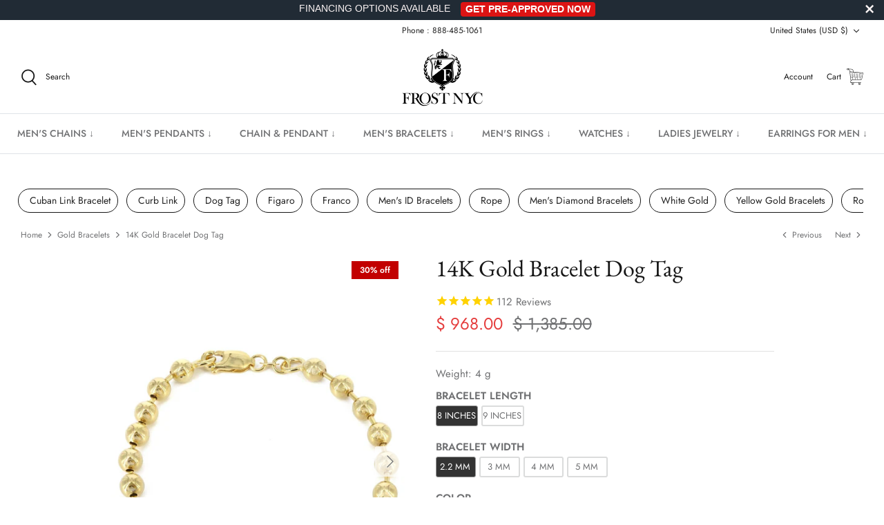

--- FILE ---
content_type: text/html; charset=utf-8
request_url: https://www.frostnyc.com/collections/gold-bracelets/products/yellow-dog-tag-bracelet-14k-white-gold
body_size: 70933
content:
<!DOCTYPE html>
<html lang="en">
<head>
<link rel='preconnect dns-prefetch' href='https://api.config-security.com/' crossorigin />
<link rel='preconnect dns-prefetch' href='https://conf.config-security.com/' crossorigin />
<link rel='preconnect dns-prefetch' href='https://whale.camera/' crossorigin />
<!-- PayTomorrow Widget CSS -->
<link href="https://cdn.paytomorrow.com/css/pt-mpe.min.css" rel="stylesheet">

<meta name="facebook-domain-verification" content="va2ptynm5ihalap72v32onjx8jbp3d" />

<!-- MessageBull popup start -->

<script src="https://ajax.googleapis.com/ajax/libs/jquery/1.12.4/jquery.min.js"></script>

<script id="lepopup-remote" src="https://popup.messagebull.com/content/plugins/halfdata-green-popups/js/lepopup.js?ver=7.51" data-handler="https://popup.messagebull.com/ajax.php"></script>

<script>
lepopup_add_event("onscroll", {
    item:        "popup-2025-02-20-12-20-04",
    item_mobile: "popup-2025-02-20-12-20-5",
    mode:        "once-period",
    period:      48,
    offset:      "50%"
});
</script>

<!-- MessageBull popup end -->
  
<script>
/* >> TriplePixel :: start*/
window.TriplePixelData={TripleName:"frostnyc.myshopify.com",ver:"2.11",plat:"SHOPIFY",isHeadless:false},function(W,H,A,L,E,_,B,N){function O(U,T,P,H,R){void 0===R&&(R=!1),H=new XMLHttpRequest,P?(H.open("POST",U,!0),H.setRequestHeader("Content-Type","application/json")):H.open("GET",U,!0),H.send(JSON.stringify(P||{})),H.onreadystatechange=function(){4===H.readyState&&200===H.status?(R=H.responseText,U.includes(".txt")?eval(R):P||(N[B]=R)):(299<H.status||H.status<200)&&T&&!R&&(R=!0,O(U,T-1,P))}}if(N=window,!N[H+"sn"]){N[H+"sn"]=1,L=function(){return Date.now().toString(36)+"_"+Math.random().toString(36)};try{A.setItem(H,1+(0|A.getItem(H)||0)),(E=JSON.parse(A.getItem(H+"U")||"[]")).push({u:location.href,r:document.referrer,t:Date.now(),id:L()}),A.setItem(H+"U",JSON.stringify(E))}catch(e){}var i,m,p;A.getItem('"!nC`')||(_=A,A=N,A[H]||(E=A[H]=function(t,e,a){return void 0===a&&(a=[]),"State"==t?E.s:(W=L(),(E._q=E._q||[]).push([W,t,e].concat(a)),W)},E.s="Installed",E._q=[],E.ch=W,B="configSecurityConfModel",N[B]=1,O("https://conf.config-security.com/model",5),i=L(),m=A[atob("c2NyZWVu")],_.setItem("di_pmt_wt",i),p={id:i,action:"profile",avatar:_.getItem("auth-security_rand_salt_"),time:m[atob("d2lkdGg=")]+":"+m[atob("aGVpZ2h0")],host:A.TriplePixelData.TripleName,plat:A.TriplePixelData.plat,url:window.location.href,ref:document.referrer,ver:A.TriplePixelData.ver},O("https://api.config-security.com/event",5,p),O("https://whale.camera/live/dot.txt",5)))}}("","TriplePixel",localStorage);
/* << TriplePixel :: end*/
</script>
      <script>
      YETT_BLACKLIST = [/facebook/, /google-analytics/, /trekkie/, /boomerang/,/klaviyo/,/livechat/,/googletagmanager/,/snapchat/,/affirm/,/meteor/]
      !function(t,e){"object"==typeof exports&&"undefined"!=typeof module?e(exports):"function"==typeof define&&define.amd?define(["exports"],e):e(t.yett={})}(this,function(t){"use strict";var e={blacklist:window.YETT_BLACKLIST,whitelist:window.YETT_WHITELIST},r={blacklisted:[]},n=function(t,r){return t&&(!r||"javascript/blocked"!==r)&&(!e.blacklist||e.blacklist.some(function(e){return e.test(t)}))&&(!e.whitelist||e.whitelist.every(function(e){return!e.test(t)}))},i=function(t){var r=t.getAttribute("src");return e.blacklist&&e.blacklist.every(function(t){return!t.test(r)})||e.whitelist&&e.whitelist.some(function(t){return t.test(r)})},c=new MutationObserver(function(t){t.forEach(function(t){for(var e=t.addedNodes,i=function(t){var i=e[t];if(1===i.nodeType&&"SCRIPT"===i.tagName){var c=i.src,o=i.type;if(n(c,o)){r.blacklisted.push(i.cloneNode()),i.type="javascript/blocked";i.addEventListener("beforescriptexecute",function t(e){"javascript/blocked"===i.getAttribute("type")&&e.preventDefault(),i.removeEventListener("beforescriptexecute",t)}),i.parentElement.removeChild(i)}}},c=0;c<e.length;c++)i(c)})});c.observe(document.documentElement,{childList:!0,subtree:!0});var o=document.createElement;document.createElement=function(){for(var t=arguments.length,e=Array(t),r=0;r<t;r++)e[r]=arguments[r];if("script"!==e[0].toLowerCase())return o.bind(document).apply(void 0,e);var i=o.bind(document).apply(void 0,e),c=i.setAttribute.bind(i);return Object.defineProperties(i,{src:{get:function(){return i.getAttribute("src")},set:function(t){return n(t,i.type)&&c("type","javascript/blocked"),c("src",t),!0}},type:{set:function(t){var e=n(i.src,i.type)?"javascript/blocked":t;return c("type",e),!0}}}),i.setAttribute=function(t,e){"type"===t||"src"===t?i[t]=e:HTMLScriptElement.prototype.setAttribute.call(i,t,e)},i};var l=function(t){if(Array.isArray(t)){for(var e=0,r=Array(t.length);e<t.length;e++)r[e]=t[e];return r}return Array.from(t)},a=new RegExp("[|\\{}()[\\]^$+*?.]","g");t.unblock=function(){for(var t=arguments.length,n=Array(t),o=0;o<t;o++)n[o]=arguments[o];n.length<1?(e.blacklist=[],e.whitelist=[]):(e.blacklist&&(e.blacklist=e.blacklist.filter(function(t){return n.every(function(e){return!t.test(e)})})),e.whitelist&&(e.whitelist=[].concat(l(e.whitelist),l(n.map(function(t){var r=".*"+t.replace(a,"\\$&")+".*";return e.whitelist.find(function(t){return t.toString()===r.toString()})?null:new RegExp(r)}).filter(Boolean)))));for(var s=document.querySelectorAll('script[type="javascript/blocked"]'),u=0;u<s.length;u++){var p=s[u];i(p)&&(p.type="application/javascript",r.blacklisted.push(p),p.parentElement.removeChild(p))}var d=0;[].concat(l(r.blacklisted)).forEach(function(t,e){if(i(t)){var n=document.createElement("script");n.setAttribute("src",t.src),n.setAttribute("type","application/javascript"),document.head.appendChild(n),r.blacklisted.splice(e-d,1),d++}}),e.blacklist&&e.blacklist.length<1&&c.disconnect()},Object.defineProperty(t,"__esModule",{value:!0})});
    </script>
 
          <!-- Snap Pixel Code -->
            <script defer type="lazyloadscript">
            (function(e,t,n){if(e.snaptr)return;var a=e.snaptr=function()
            {a.handleRequest?a.handleRequest.apply(a,arguments):a.queue.push(arguments)};
            a.queue=[];var s='script';r=t.createElement(s);r.async=!0;
            r.src=n;var u=t.getElementsByTagName(s)[0];
            u.parentNode.insertBefore(r,u);})(window,document,
            'https://sc-static.net/scevent.min.js');
            
            snaptr('init', '4ca73756-14d3-45a4-afaa-1561720ac840', {
            'user_email': '__INSERT_USER_EMAIL__'
            });
            
            snaptr('track', 'PAGE_VIEW');
            
            </script>
        <!-- End Snap Pixel Code -->
  
  <script type="application/ld+json">
{
  "@context": "https://schema.org",
  "@type": "Corporation",
  "name": "FrostNYC",
  "url": "https://frostnyc.com/",
  "logo": "https://www.frostnyc.com/cdn/shop/files/Logo-01_55fea083-ff84-40f7-a7e1-8b2cdecc600c_310x.png?v=1649036895",
  "sameAs": [
    "https://www.facebook.com/nycfrost",
    "https://www.instagram.com/realfrostnyc",
    "https://frostnyc.com/"
  ]
}
</script>

  
  <!-- Symmetry 5.2.0 -->

  <link rel="preload" href="//www.frostnyc.com/cdn/shop/t/126/assets/styles.css?v=33568732816904957651768475672" as="style">
  <link rel="preload" href="//www.frostnyc.com/cdn/shop/t/126/assets/custom.css?v=86977994511621986041741890266" as="style">
  <link rel="preload" href="//www.frostnyc.com/cdn/shop/t/126/assets/apolo.css?v=175499338827971883501741890266" as="style">
  <link rel="preload" href="//www.frostnyc.com/cdn/shop/t/126/assets/apolo-mobile.css?v=38032873081748832831741890266" as="style">
  <link rel="preload" href="//www.frostnyc.com/cdn/shop/t/126/assets/paymentfont.scss.css?v=181182789088324246861768476377" as="style">
  


               <!-- preload featured image on product page --> <link rel="preload" as="image" href="yellow_dog_tag_bracelet_f_26.jpg">

  
  <meta charset="utf-8" />
<meta name="viewport" content="width=device-width,initial-scale=1.0" />
<meta http-equiv="X-UA-Compatible" content="IE=edge"><link rel="preload" as="font" href="//www.frostnyc.com/cdn/fonts/jost/jost_n4.d47a1b6347ce4a4c9f437608011273009d91f2b7.woff2" type="font/woff2" crossorigin><link rel="preload" as="font" href="//www.frostnyc.com/cdn/fonts/jost/jost_n7.921dc18c13fa0b0c94c5e2517ffe06139c3615a3.woff2" type="font/woff2" crossorigin><link rel="preload" as="font" href="//www.frostnyc.com/cdn/fonts/jost/jost_i4.b690098389649750ada222b9763d55796c5283a5.woff2" type="font/woff2" crossorigin><link rel="preload" as="font" href="//www.frostnyc.com/cdn/fonts/jost/jost_i7.d8201b854e41e19d7ed9b1a31fe4fe71deea6d3f.woff2" type="font/woff2" crossorigin><link rel="preload" as="font" href="//www.frostnyc.com/cdn/fonts/jost/jost_n5.7c8497861ffd15f4e1284cd221f14658b0e95d61.woff2" type="font/woff2" crossorigin><link rel="preload" as="font" href="//www.frostnyc.com/cdn/fonts/ebgaramond/ebgaramond_n4.f03b4ad40330b0ec2af5bb96f169ce0df8a12bc0.woff2" type="font/woff2" crossorigin><link rel="preload" as="font" href="//www.frostnyc.com/cdn/fonts/jost/jost_n4.d47a1b6347ce4a4c9f437608011273009d91f2b7.woff2" type="font/woff2" crossorigin><link rel="preload" href="//www.frostnyc.com/cdn/shop/t/126/assets/vendor.min.js?v=11589511144441591071741890266" as="script">
<link rel="preload" href="//www.frostnyc.com/cdn/shop/t/126/assets/theme.min.js?v=92342690879438161891741890266" as="script"><link rel="canonical" href="https://www.frostnyc.com/products/yellow-dog-tag-bracelet-14k-white-gold" /><meta name="description" content="Yellow Dog Tag Bracelet | 14K Yellow Gold. This bracelet is fully customizable, so you can pick your length and width above. Once you selected you length and width, you can see the adjusted gram weight above the price. -100% REAL GOLD -LIFETIME WARRANTY -LIFETIME MAINTENANCE -LIFETIME UPGRADE -15 DAY MONEY BACK GUARANT">
  <meta name="theme-color" content="#212b36">

  <title>
    14K Gold Bracelet Dog Tag
  </title>
  
  <link rel="shortcut icon" href="https://cdn.shopify.com/s/files/1/1117/3536/t/66/assets/favicon_32x32.png?v=1.0" type="image/png">
  <link rel="apple-touch-icon" sizes="60x60" href="https://cdn.shopify.com/s/files/1/1117/3536/t/66/assets/favicon_60x60.png?v=1.0" type="image/png">
  <link rel="apple-touch-icon" sizes="76x76" href="https://cdn.shopify.com/s/files/1/1117/3536/t/66/assets/favicon_76x76.png?v=1.0" type="image/png">
  <link rel="apple-touch-icon" sizes="120x120" href="https://cdn.shopify.com/s/files/1/1117/3536/t/66/assets/favicon_120x120.png?v=1.0" type="image/png">
  <link rel="apple-touch-icon" sizes="152x152" href="https://cdn.shopify.com/s/files/1/1117/3536/t/66/assets/favicon_152x152.png?v=1.0" type="image/png">
  <link rel="apple-touch-icon" sizes="180x180" href="https://cdn.shopify.com/s/files/1/1117/3536/t/66/assets/favicon_180x180.png?v=1.0" type="image/png">

  <link rel="apple-touch-icon" href="https://cdn.shopify.com/s/files/1/1117/3536/t/66/assets/favicon.png?v=1.0" type="image/png">

  <link rel="icon" href="https://cdn.shopify.com/s/files/1/1117/3536/t/66/assets/favicon_32x32.png?v=1.0" type="image/png">
  <link rel="icon" href="https://cdn.shopify.com/s/files/1/1117/3536/t/66/assets/favicon_16x16.png?v=1.0" type="image/png">

  <meta property="og:site_name" content="FrostNYC">
<meta property="og:url" content="https://www.frostnyc.com/products/yellow-dog-tag-bracelet-14k-white-gold">
<meta property="og:title" content="14K Gold Bracelet Dog Tag">
<meta property="og:type" content="product">
<meta property="og:description" content="Yellow Dog Tag Bracelet | 14K Yellow Gold. This bracelet is fully customizable, so you can pick your length and width above. Once you selected you length and width, you can see the adjusted gram weight above the price. -100% REAL GOLD -LIFETIME WARRANTY -LIFETIME MAINTENANCE -LIFETIME UPGRADE -15 DAY MONEY BACK GUARANT"><meta property="og:image" content="http://www.frostnyc.com/cdn/shop/products/yellow_dog_tag_bracelet_f_26_1200x1200.jpg?v=1677558065">
  <meta property="og:image:secure_url" content="https://www.frostnyc.com/cdn/shop/products/yellow_dog_tag_bracelet_f_26_1200x1200.jpg?v=1677558065">
  <meta property="og:image:width" content="1457">
  <meta property="og:image:height" content="2048"><meta property="og:price:amount" content="968.00">
  <meta property="og:price:currency" content="USD"><meta name="twitter:card" content="summary_large_image">
<meta name="twitter:title" content="14K Gold Bracelet Dog Tag">
<meta name="twitter:description" content="Yellow Dog Tag Bracelet | 14K Yellow Gold. This bracelet is fully customizable, so you can pick your length and width above. Once you selected you length and width, you can see the adjusted gram weight above the price. -100% REAL GOLD -LIFETIME WARRANTY -LIFETIME MAINTENANCE -LIFETIME UPGRADE -15 DAY MONEY BACK GUARANT">


  <link href="//www.frostnyc.com/cdn/shop/t/126/assets/styles.css?v=33568732816904957651768475672" rel="stylesheet" type="text/css" media="all" />
  <link href="//www.frostnyc.com/cdn/shop/t/126/assets/custom.css?v=86977994511621986041741890266" rel="stylesheet" type="text/css" media="all" />
  
  <link href="//www.frostnyc.com/cdn/shop/t/126/assets/apolo.css?v=175499338827971883501741890266" rel="stylesheet" type="text/css" media="all" />
  <link href="//www.frostnyc.com/cdn/shop/t/126/assets/apolo-mobile.css?v=38032873081748832831741890266" rel="stylesheet" type="text/css" media="all" />

  <script>
    window.theme = window.theme || {};
    theme.money_format_with_product_code_preference = "\u003cspan class=money\u003e$ {{amount}}\u003c\/span\u003e";
    theme.money_format_with_cart_code_preference = "\u003cspan class=money\u003e$ {{amount}}\u003c\/span\u003e";
    theme.money_format = "\u003cspan class=money\u003e$ {{amount}}\u003c\/span\u003e";
    theme.strings = {
      previous: "Previous",
      next: "Next",
      addressError: "Error looking up that address",
      addressNoResults: "No results for that address",
      addressQueryLimit: "You have exceeded the Google API usage limit. Consider upgrading to a \u003ca href=\"https:\/\/developers.google.com\/maps\/premium\/usage-limits\"\u003ePremium Plan\u003c\/a\u003e.",
      authError: "There was a problem authenticating your Google Maps API Key.",
      icon_labels_left: "Left",
      icon_labels_right: "Right",
      icon_labels_down: "Down",
      icon_labels_close: "Close",
      icon_labels_plus: "Plus",
      cart_terms_confirmation: "You must agree to the terms and conditions before continuing.",
      products_listing_from: "From",
      layout_live_search_see_all: "See all results",
      products_product_add_to_cart: "Add to Cart",
      products_variant_no_stock: "Sold out",
      products_variant_non_existent: "Unavailable",
      products_product_pick_a: "Pick a",
      products_product_unit_price_separator: " \/ ",
      general_navigation_menu_toggle_aria_label: "Toggle menu",
      general_accessibility_labels_close: "Close",
      products_added_notification_title: "Just added",
      products_added_notification_item: "Item",
      products_added_notification_unit_price: "Item price",
      products_added_notification_quantity: "Qty",
      products_added_notification_total_price: "Total price",
      products_added_notification_shipping_note: "Excl. shipping",
      products_added_notification_keep_shopping: "Keep Shopping",
      products_added_notification_cart: "Cart",
      products_product_adding_to_cart: "Adding",
      products_product_added_to_cart: "Added to cart",
      products_added_notification_subtotal: "Subtotal",
      products_labels_sold_out: "Sold Out",
      products_labels_sale: "Sale",
      products_labels_percent_reduction: "[[ amount ]]% off",
      products_labels_value_reduction_html: "[[ amount ]] off",
      products_product_preorder: "Pre-order",
      general_quick_search_pages: "Pages",
      general_quick_search_no_results: "Sorry, we couldn\u0026#39;t find any results",
      collections_general_see_all_subcollections: "See all..."
    };
    theme.routes = {
      search_url: '/search',
      cart_url: '/cart',
      cart_add_url: '/cart/add',
      cart_change_url: '/cart/change',
      predictive_search_url: '/search/suggest'
    };
    theme.settings = {
      cart_type: "drawer",
      quickbuy_style: "off",
      avoid_orphans: true
    };
    document.documentElement.classList.add('js');
  </script>



  <img width="99999" height="99999" alt=”image” class=”nolazyload” style="pointer-events: none; position: absolute; top: 0; left: 0; width: 96vw; height: 96vh; max-width: 99vw; max-height: 99vh;" src="[data-uri]">
<script>window.performance && window.performance.mark && window.performance.mark('shopify.content_for_header.start');</script><meta name="facebook-domain-verification" content="519qskou7gvrr9lwbbn09p3mk83a15">
<meta name="facebook-domain-verification" content="jvwobi66z3jsfsmqi0wlv44bb64acc">
<meta name="facebook-domain-verification" content="519qskou7gvrr9lwbbn09p3mk83a15">
<meta id="shopify-digital-wallet" name="shopify-digital-wallet" content="/11173536/digital_wallets/dialog">
<meta name="shopify-checkout-api-token" content="f5459f2b67a42dfd5c6ebe939a2e4a22">
<meta id="in-context-paypal-metadata" data-shop-id="11173536" data-venmo-supported="false" data-environment="production" data-locale="en_US" data-paypal-v4="true" data-currency="USD">
<link rel="alternate" type="application/json+oembed" href="https://www.frostnyc.com/products/yellow-dog-tag-bracelet-14k-white-gold.oembed">
<script async="async" src="/checkouts/internal/preloads.js?locale=en-US"></script>
<link rel="preconnect" href="https://shop.app" crossorigin="anonymous">
<script async="async" data-src="https://shop.app/checkouts/internal/preloads.js?locale=en-US&shop_id=11173536" crossorigin="anonymous"></script>
<script id="apple-pay-shop-capabilities" type="application/json">{"shopId":11173536,"countryCode":"US","currencyCode":"USD","merchantCapabilities":["supports3DS"],"merchantId":"gid:\/\/shopify\/Shop\/11173536","merchantName":"FrostNYC","requiredBillingContactFields":["postalAddress","email"],"requiredShippingContactFields":["postalAddress","email"],"shippingType":"shipping","supportedNetworks":["visa","masterCard","amex","discover","elo","jcb"],"total":{"type":"pending","label":"FrostNYC","amount":"1.00"},"shopifyPaymentsEnabled":true,"supportsSubscriptions":true}</script>
<script id="shopify-features" type="application/json">{"accessToken":"f5459f2b67a42dfd5c6ebe939a2e4a22","betas":["rich-media-storefront-analytics"],"domain":"www.frostnyc.com","predictiveSearch":true,"shopId":11173536,"locale":"en"}</script>
<script>var Shopify = Shopify || {};
Shopify.shop = "frostnyc.myshopify.com";
Shopify.locale = "en";
Shopify.currency = {"active":"USD","rate":"1.0"};
Shopify.country = "US";
Shopify.theme = {"name":"FROST NYC- 13\/Mar\/2025 ","id":160905363491,"schema_name":"Symmetry","schema_version":"5.2.0","theme_store_id":568,"role":"main"};
Shopify.theme.handle = "null";
Shopify.theme.style = {"id":null,"handle":null};
Shopify.cdnHost = "www.frostnyc.com/cdn";
Shopify.routes = Shopify.routes || {};
Shopify.routes.root = "/";</script>
<script type="module">!function(o){(o.Shopify=o.Shopify||{}).modules=!0}(window);</script>
<script>!function(o){function n(){var o=[];function n(){o.push(Array.prototype.slice.apply(arguments))}return n.q=o,n}var t=o.Shopify=o.Shopify||{};t.loadFeatures=n(),t.autoloadFeatures=n()}(window);</script>
<script>
  window.ShopifyPay = window.ShopifyPay || {};
  window.ShopifyPay.apiHost = "shop.app\/pay";
  window.ShopifyPay.redirectState = null;
</script>
<script id="shop-js-analytics" type="application/json">{"pageType":"product"}</script>
<script defer="defer" async type="module" data-src="//www.frostnyc.com/cdn/shopifycloud/shop-js/modules/v2/client.init-shop-cart-sync_BdyHc3Nr.en.esm.js"></script>
<script defer="defer" async type="module" data-src="//www.frostnyc.com/cdn/shopifycloud/shop-js/modules/v2/chunk.common_Daul8nwZ.esm.js"></script>
<script type="module">
  await import("//www.frostnyc.com/cdn/shopifycloud/shop-js/modules/v2/client.init-shop-cart-sync_BdyHc3Nr.en.esm.js");
await import("//www.frostnyc.com/cdn/shopifycloud/shop-js/modules/v2/chunk.common_Daul8nwZ.esm.js");

  window.Shopify.SignInWithShop?.initShopCartSync?.({"fedCMEnabled":true,"windoidEnabled":true});

</script>
<script defer="defer" async type="module" data-src="//www.frostnyc.com/cdn/shopifycloud/shop-js/modules/v2/client.payment-terms_MV4M3zvL.en.esm.js"></script>
<script defer="defer" async type="module" data-src="//www.frostnyc.com/cdn/shopifycloud/shop-js/modules/v2/chunk.common_Daul8nwZ.esm.js"></script>
<script defer="defer" async type="module" data-src="//www.frostnyc.com/cdn/shopifycloud/shop-js/modules/v2/chunk.modal_CQq8HTM6.esm.js"></script>
<script type="module">
  await import("//www.frostnyc.com/cdn/shopifycloud/shop-js/modules/v2/client.payment-terms_MV4M3zvL.en.esm.js");
await import("//www.frostnyc.com/cdn/shopifycloud/shop-js/modules/v2/chunk.common_Daul8nwZ.esm.js");
await import("//www.frostnyc.com/cdn/shopifycloud/shop-js/modules/v2/chunk.modal_CQq8HTM6.esm.js");

  
</script>
<script>
  window.Shopify = window.Shopify || {};
  if (!window.Shopify.featureAssets) window.Shopify.featureAssets = {};
  window.Shopify.featureAssets['shop-js'] = {"shop-cart-sync":["modules/v2/client.shop-cart-sync_QYOiDySF.en.esm.js","modules/v2/chunk.common_Daul8nwZ.esm.js"],"init-fed-cm":["modules/v2/client.init-fed-cm_DchLp9rc.en.esm.js","modules/v2/chunk.common_Daul8nwZ.esm.js"],"shop-button":["modules/v2/client.shop-button_OV7bAJc5.en.esm.js","modules/v2/chunk.common_Daul8nwZ.esm.js"],"init-windoid":["modules/v2/client.init-windoid_DwxFKQ8e.en.esm.js","modules/v2/chunk.common_Daul8nwZ.esm.js"],"shop-cash-offers":["modules/v2/client.shop-cash-offers_DWtL6Bq3.en.esm.js","modules/v2/chunk.common_Daul8nwZ.esm.js","modules/v2/chunk.modal_CQq8HTM6.esm.js"],"shop-toast-manager":["modules/v2/client.shop-toast-manager_CX9r1SjA.en.esm.js","modules/v2/chunk.common_Daul8nwZ.esm.js"],"init-shop-email-lookup-coordinator":["modules/v2/client.init-shop-email-lookup-coordinator_UhKnw74l.en.esm.js","modules/v2/chunk.common_Daul8nwZ.esm.js"],"pay-button":["modules/v2/client.pay-button_DzxNnLDY.en.esm.js","modules/v2/chunk.common_Daul8nwZ.esm.js"],"avatar":["modules/v2/client.avatar_BTnouDA3.en.esm.js"],"init-shop-cart-sync":["modules/v2/client.init-shop-cart-sync_BdyHc3Nr.en.esm.js","modules/v2/chunk.common_Daul8nwZ.esm.js"],"shop-login-button":["modules/v2/client.shop-login-button_D8B466_1.en.esm.js","modules/v2/chunk.common_Daul8nwZ.esm.js","modules/v2/chunk.modal_CQq8HTM6.esm.js"],"init-customer-accounts-sign-up":["modules/v2/client.init-customer-accounts-sign-up_C8fpPm4i.en.esm.js","modules/v2/client.shop-login-button_D8B466_1.en.esm.js","modules/v2/chunk.common_Daul8nwZ.esm.js","modules/v2/chunk.modal_CQq8HTM6.esm.js"],"init-shop-for-new-customer-accounts":["modules/v2/client.init-shop-for-new-customer-accounts_CVTO0Ztu.en.esm.js","modules/v2/client.shop-login-button_D8B466_1.en.esm.js","modules/v2/chunk.common_Daul8nwZ.esm.js","modules/v2/chunk.modal_CQq8HTM6.esm.js"],"init-customer-accounts":["modules/v2/client.init-customer-accounts_dRgKMfrE.en.esm.js","modules/v2/client.shop-login-button_D8B466_1.en.esm.js","modules/v2/chunk.common_Daul8nwZ.esm.js","modules/v2/chunk.modal_CQq8HTM6.esm.js"],"shop-follow-button":["modules/v2/client.shop-follow-button_CkZpjEct.en.esm.js","modules/v2/chunk.common_Daul8nwZ.esm.js","modules/v2/chunk.modal_CQq8HTM6.esm.js"],"lead-capture":["modules/v2/client.lead-capture_BntHBhfp.en.esm.js","modules/v2/chunk.common_Daul8nwZ.esm.js","modules/v2/chunk.modal_CQq8HTM6.esm.js"],"checkout-modal":["modules/v2/client.checkout-modal_CfxcYbTm.en.esm.js","modules/v2/chunk.common_Daul8nwZ.esm.js","modules/v2/chunk.modal_CQq8HTM6.esm.js"],"shop-login":["modules/v2/client.shop-login_Da4GZ2H6.en.esm.js","modules/v2/chunk.common_Daul8nwZ.esm.js","modules/v2/chunk.modal_CQq8HTM6.esm.js"],"payment-terms":["modules/v2/client.payment-terms_MV4M3zvL.en.esm.js","modules/v2/chunk.common_Daul8nwZ.esm.js","modules/v2/chunk.modal_CQq8HTM6.esm.js"]};
</script>
<script>(function() {
  var isLoaded = false;
  function asyncLoad() {
    if (isLoaded) return;
    isLoaded = true;
    var urls = ["https:\/\/cdn-scripts.signifyd.com\/shopify\/script-tag.js?shop=frostnyc.myshopify.com","\/\/d1liekpayvooaz.cloudfront.net\/apps\/customizery\/customizery.js?shop=frostnyc.myshopify.com","\/\/www.powr.io\/powr.js?powr-token=frostnyc.myshopify.com\u0026external-type=shopify\u0026shop=frostnyc.myshopify.com","https:\/\/assets.cloudlift.app\/api\/assets\/upload.js?shop=frostnyc.myshopify.com","https:\/\/cdn1.stamped.io\/files\/widget.min.js?shop=frostnyc.myshopify.com","\/\/open-signin.okasconcepts.com\/js\/resource.js?shop=frostnyc.myshopify.com","https:\/\/intg.snapchat.com\/shopify\/shopify-scevent-init.js?id=4ca73756-14d3-45a4-afaa-1561720ac840\u0026shop=frostnyc.myshopify.com","\/\/cdn-redirector.glopal.com\/common\/js\/webinterpret-loader.js?shop=frostnyc.myshopify.com","\/\/searchanise-ef84.kxcdn.com\/widgets\/shopify\/init.js?a=4r9K3y0j8q\u0026shop=frostnyc.myshopify.com","https:\/\/bgproxy.paytomorrow.com\/shopify\/mpe\/script\/2402856c-3e8b-4584-b86f-2bddacabff69?shop=frostnyc.myshopify.com","https:\/\/dr4qe3ddw9y32.cloudfront.net\/awin-shopify-integration-code.js?aid=81225\u0026v=shopifyApp_5.2.3\u0026ts=1757528313587\u0026shop=frostnyc.myshopify.com","\/\/cdn.shopify.com\/proxy\/7d753ff7df2403c1bde997ed7b7860892454b8ee845da38ef36fe923b4df0e6f\/d1639lhkj5l89m.cloudfront.net\/js\/storefront\/uppromote.js?shop=frostnyc.myshopify.com\u0026sp-cache-control=cHVibGljLCBtYXgtYWdlPTkwMA"];
    for (var i = 0; i < urls.length; i++) {
      var s = document.createElement('script');
      s.type = 'text/javascript';
      s.async = true;
      s.src = urls[i];
      var x = document.getElementsByTagName('script')[0];
      x.parentNode.insertBefore(s, x);
    }
  };
  document.addEventListener('asyncLazyLoad',function(event){asyncLoad();});if(window.attachEvent) {
    window.attachEvent('onload', function(){});
  } else {
    window.addEventListener('load', function(){}, false);
  }
})();</script>
<script id="__st">var __st={"a":11173536,"offset":-18000,"reqid":"c217ef03-0ab4-4fea-86e8-1bc0e805c65d-1768982165","pageurl":"www.frostnyc.com\/collections\/gold-bracelets\/products\/yellow-dog-tag-bracelet-14k-white-gold","u":"f7e5adc5df8b","p":"product","rtyp":"product","rid":7649056961};</script>
<script>window.ShopifyPaypalV4VisibilityTracking = true;</script>
<script id="captcha-bootstrap">!function(){'use strict';const t='contact',e='account',n='new_comment',o=[[t,t],['blogs',n],['comments',n],[t,'customer']],c=[[e,'customer_login'],[e,'guest_login'],[e,'recover_customer_password'],[e,'create_customer']],r=t=>t.map((([t,e])=>`form[action*='/${t}']:not([data-nocaptcha='true']) input[name='form_type'][value='${e}']`)).join(','),a=t=>()=>t?[...document.querySelectorAll(t)].map((t=>t.form)):[];function s(){const t=[...o],e=r(t);return a(e)}const i='password',u='form_key',d=['recaptcha-v3-token','g-recaptcha-response','h-captcha-response',i],f=()=>{try{return window.sessionStorage}catch{return}},m='__shopify_v',_=t=>t.elements[u];function p(t,e,n=!1){try{const o=window.sessionStorage,c=JSON.parse(o.getItem(e)),{data:r}=function(t){const{data:e,action:n}=t;return t[m]||n?{data:e,action:n}:{data:t,action:n}}(c);for(const[e,n]of Object.entries(r))t.elements[e]&&(t.elements[e].value=n);n&&o.removeItem(e)}catch(o){console.error('form repopulation failed',{error:o})}}const l='form_type',E='cptcha';function T(t){t.dataset[E]=!0}const w=window,h=w.document,L='Shopify',v='ce_forms',y='captcha';let A=!1;((t,e)=>{const n=(g='f06e6c50-85a8-45c8-87d0-21a2b65856fe',I='https://cdn.shopify.com/shopifycloud/storefront-forms-hcaptcha/ce_storefront_forms_captcha_hcaptcha.v1.5.2.iife.js',D={infoText:'Protected by hCaptcha',privacyText:'Privacy',termsText:'Terms'},(t,e,n)=>{const o=w[L][v],c=o.bindForm;if(c)return c(t,g,e,D).then(n);var r;o.q.push([[t,g,e,D],n]),r=I,A||(h.body.append(Object.assign(h.createElement('script'),{id:'captcha-provider',async:!0,src:r})),A=!0)});var g,I,D;w[L]=w[L]||{},w[L][v]=w[L][v]||{},w[L][v].q=[],w[L][y]=w[L][y]||{},w[L][y].protect=function(t,e){n(t,void 0,e),T(t)},Object.freeze(w[L][y]),function(t,e,n,w,h,L){const[v,y,A,g]=function(t,e,n){const i=e?o:[],u=t?c:[],d=[...i,...u],f=r(d),m=r(i),_=r(d.filter((([t,e])=>n.includes(e))));return[a(f),a(m),a(_),s()]}(w,h,L),I=t=>{const e=t.target;return e instanceof HTMLFormElement?e:e&&e.form},D=t=>v().includes(t);t.addEventListener('submit',(t=>{const e=I(t);if(!e)return;const n=D(e)&&!e.dataset.hcaptchaBound&&!e.dataset.recaptchaBound,o=_(e),c=g().includes(e)&&(!o||!o.value);(n||c)&&t.preventDefault(),c&&!n&&(function(t){try{if(!f())return;!function(t){const e=f();if(!e)return;const n=_(t);if(!n)return;const o=n.value;o&&e.removeItem(o)}(t);const e=Array.from(Array(32),(()=>Math.random().toString(36)[2])).join('');!function(t,e){_(t)||t.append(Object.assign(document.createElement('input'),{type:'hidden',name:u})),t.elements[u].value=e}(t,e),function(t,e){const n=f();if(!n)return;const o=[...t.querySelectorAll(`input[type='${i}']`)].map((({name:t})=>t)),c=[...d,...o],r={};for(const[a,s]of new FormData(t).entries())c.includes(a)||(r[a]=s);n.setItem(e,JSON.stringify({[m]:1,action:t.action,data:r}))}(t,e)}catch(e){console.error('failed to persist form',e)}}(e),e.submit())}));const S=(t,e)=>{t&&!t.dataset[E]&&(n(t,e.some((e=>e===t))),T(t))};for(const o of['focusin','change'])t.addEventListener(o,(t=>{const e=I(t);D(e)&&S(e,y())}));const B=e.get('form_key'),M=e.get(l),P=B&&M;t.addEventListener('DOMContentLoaded',(()=>{const t=y();if(P)for(const e of t)e.elements[l].value===M&&p(e,B);[...new Set([...A(),...v().filter((t=>'true'===t.dataset.shopifyCaptcha))])].forEach((e=>S(e,t)))}))}(h,new URLSearchParams(w.location.search),n,t,e,['guest_login'])})(!0,!0)}();</script>
<script integrity="sha256-4kQ18oKyAcykRKYeNunJcIwy7WH5gtpwJnB7kiuLZ1E=" data-source-attribution="shopify.loadfeatures" defer="defer" data-src="//www.frostnyc.com/cdn/shopifycloud/storefront/assets/storefront/load_feature-a0a9edcb.js" crossorigin="anonymous"></script>
<script crossorigin="anonymous" defer="defer" data-src="//www.frostnyc.com/cdn/shopifycloud/storefront/assets/shopify_pay/storefront-65b4c6d7.js?v=20250812"></script>
<script data-source-attribution="shopify.dynamic_checkout.dynamic.init">var Shopify=Shopify||{};Shopify.PaymentButton=Shopify.PaymentButton||{isStorefrontPortableWallets:!0,init:function(){window.Shopify.PaymentButton.init=function(){};var t=document.createElement("script");t.data-src="https://www.frostnyc.com/cdn/shopifycloud/portable-wallets/latest/portable-wallets.en.js",t.type="module",document.head.appendChild(t)}};
</script>
<script data-source-attribution="shopify.dynamic_checkout.buyer_consent">
  function portableWalletsHideBuyerConsent(e){var t=document.getElementById("shopify-buyer-consent"),n=document.getElementById("shopify-subscription-policy-button");t&&n&&(t.classList.add("hidden"),t.setAttribute("aria-hidden","true"),n.removeEventListener("click",e))}function portableWalletsShowBuyerConsent(e){var t=document.getElementById("shopify-buyer-consent"),n=document.getElementById("shopify-subscription-policy-button");t&&n&&(t.classList.remove("hidden"),t.removeAttribute("aria-hidden"),n.addEventListener("click",e))}window.Shopify?.PaymentButton&&(window.Shopify.PaymentButton.hideBuyerConsent=portableWalletsHideBuyerConsent,window.Shopify.PaymentButton.showBuyerConsent=portableWalletsShowBuyerConsent);
</script>
<script data-source-attribution="shopify.dynamic_checkout.cart.bootstrap">document.addEventListener("DOMContentLoaded",(function(){function t(){return document.querySelector("shopify-accelerated-checkout-cart, shopify-accelerated-checkout")}if(t())Shopify.PaymentButton.init();else{new MutationObserver((function(e,n){t()&&(Shopify.PaymentButton.init(),n.disconnect())})).observe(document.body,{childList:!0,subtree:!0})}}));
</script>
<link id="shopify-accelerated-checkout-styles" rel="stylesheet" media="screen" href="https://www.frostnyc.com/cdn/shopifycloud/portable-wallets/latest/accelerated-checkout-backwards-compat.css" crossorigin="anonymous">
<style id="shopify-accelerated-checkout-cart">
        #shopify-buyer-consent {
  margin-top: 1em;
  display: inline-block;
  width: 100%;
}

#shopify-buyer-consent.hidden {
  display: none;
}

#shopify-subscription-policy-button {
  background: none;
  border: none;
  padding: 0;
  text-decoration: underline;
  font-size: inherit;
  cursor: pointer;
}

#shopify-subscription-policy-button::before {
  box-shadow: none;
}

      </style>

<script>window.performance && window.performance.mark && window.performance.mark('shopify.content_for_header.end');</script>

  <link rel="preload" media="screen" href="https://stackpath.bootstrapcdn.com/font-awesome/4.7.0/css/font-awesome.min.css" as="style">
       <script async src="https://cdnjs.cloudflare.com/ajax/libs/jquery/3.6.0/jquery.min.js" 
  integrity="sha512-894YE6QWD5I59HgZOGReFYm4dnWc1Qt5NtvYSaNcOP+u1T9qYdvdihz0PPSiiqn/+/3e7Jo4EaG7TubfWGUrMQ=="
  crossorigin="anonymous" referrerpolicy="no-referrer"></script>
        <!-- Global site tag (gtag.js) - Google Ads: 882326539 -->
        <script defer data-src="https://www.googletagmanager.com/gtag/js?id=AW-882326539" ></script>
        <script defer type="lazyloadscript">
          window.dataLayer = window.dataLayer || [];
          function gtag(){dataLayer.push(arguments);}
          gtag('js', new Date());
      
          gtag('config', 'AW-882326539', {'allow_enhanced_conversions': true});
        </script>
        <!-- Google Tag Manager -->
        <script defer>
          (function(w,d,s,l,i){w[l]=w[l]||[];w[l].push({'gtm.start': new Date().getTime(),event:'gtm.js'});var f=d.getElementsByTagName(s)[0],j=d.createElement(s),dl=l!='dataLayer'?'&l='+l:'';j.async=true;j.src='https://www.googletagmanager.com/gtm.js?id='+i+dl;f.parentNode.insertBefore(j,f);})(window,document,'script','dataLayer','GTM-T64Q525');
        </script>
        <!-- End Google Tag Manager -->
  <meta name="google-site-verification" content="8d_FPYDuCbmwqmCHaZ4_cA8nbPrvkkW-CQffJGUrMaE" />

            <script defer>
              function Pixeleze(pixelezeData)
              {
                var url = "https://pixeleze.com/run?PixelezeData=" + encodeURIComponent(JSON.stringify(pixelezeData))
                url += "&SourceUrl=" + encodeURIComponent(window.location.href)
                url += "&Cookies=" + encodeURIComponent(document.cookie);
                var ref = document.getElementsByTagName("script")[0];
                var js = document.createElement("script");
                js.src = url;
                js.async = true;
                ref.parentNode.insertBefore(js, ref);
              }
              var pixelezeData = pixelezeData || {};
              pixelezeData.AccountId = "2948d1f9-0a9b-436a-b253-a592017d04fa";
              Pixeleze(pixelezeData);
            </script>
  
          <!-- Begin Voyage Tracking Code -->
          <script defer type="lazyloadscript">
            /* <![CDATA[ */
            (function(){if(window.voyage)return;window.voyage={q:[]};var fns=['init', 'track'];
            for(var i=0;i<fns.length;i++){(function(fn){window.voyage[fn]=function(){
            this.q.push([fn,arguments]);}})(fns[i])}})();voyage.init('397ca788c7', { popup: true });
            /* ]]> */
          </script>
          <script async data-src="https://assets.voyagetext.com/voyage.production.js"></script>
          <!-- End Voyage Tracking Code -->
  
             

        <link href="//www.frostnyc.com/cdn/shop/t/126/assets/paymentfont.scss.css?v=181182789088324246861768476377" rel="stylesheet" type="text/css" media="all" />
      
<!--<script async type="text/javascript" src="https://firebasestorage.googleapis.com/v0/b/vajro/o/app_install_popup.js?alt=media"></script> 
<script async> 
    VJR_BANNER.init({ 
        "title": "FROST NYC", // Title of the app 
        "sub_title": "shop on the go with our mobile app", // Subtitle and it can be empty 
        "image_url": "https://res.cloudinary.com/vajrohq/image/upload/x_706,y_105,w_1064,h_1064,c_crop,q_auto,fl_lossy/v1640966014/vajro/qqotlwalrccp8ayo7txi.png", // Image URL 
        "button_color": "#232323",  // button background color 
        "text_color": "#FFFFFF",  // Button text color 
        "button_text": "INSTALL",  // Button text color 
        "ios_appid": "1603349904",  // iOS Itunes ID (from App Store Connect portal) 
        "android_packagage_name": "com.frostnyc", //Android app package name 
        "appid": "29965", //vajro App ID 
        "days": 10 //number of days Cookie should be stored 
    }); 
</script>-->


                        <script id="otRegion" type="text/javascript">
  document.addEventListener('DOMContentLoaded', (event) => {
      otRegionShop = Shopify.shop;
      let otRegionRootLink =
          "https://apps.synctrack.io/region-restrictions";
      let otRegionBody = document.querySelector("body");
      let otRegionHead = document.querySelector("head");
      let otRegionContent = document.createElement("div");
      let otRegionDomBlockIP = localStorage.getItem("otRegionDomBlockIP");
      let otRegionAutoBlock = localStorage.getItem("otRegionAutoBlock");
      let otRegionTypeBlock = localStorage.getItem("otRegionTypeBlock");
      let otRegionDomBlockCollection = JSON.parse(
          localStorage.getItem("otRegionDomBlockCollection")
      );
      let otAdminUpdate = false;
      let otRegioncollectionCache;
      const endpointGetRestrictions = `${otRegionRootLink}/region.php?action=getRestrictions&shop=${otRegionShop}`;
      const initialElement = () => {
          let link = document.createElement("link");
          link.type = "text/css";
          link.rel = "stylesheet";
          link.href = `${otRegionRootLink}/assets/css/region.css`;
          otRegionContent.classList.add("ot-redirect");
          otRegionHead.appendChild(link);
          otRegionBody.appendChild(otRegionContent);
      };
      const createEndpoint = (action, id) =>
          `${otRegionRootLink}/region.php?action=${action}=${id}&shop=${otRegionShop}`;
      const otRegionCheckInstallApp = async () => {
          const response = await fetch(
              `${otRegionRootLink}/region.php?action=checkInstallApp&shop=${otRegionShop}`
          );
          const data = await response.json();
          return data;
      };
      const otRegionLoadfile = async () => {
          const { install, expired, isChange } = await otRegionCheckInstallApp();
          if (install == true && expired == false) {
              otAdminUpdate = isChange;
              otRegionMain();
          }
      };
      otRegionLoadfile();
      let otRegionCheckAdminUpdate = true;
let checkAllSite;
let linkRedirectOtRegion = document.createElement('meta');
linkRedirectOtRegion.setAttribute('http-equiv', 'refresh');

const changeDom = (data, page, id) => {
  localStorage.setItem('otRegionAutoBlock', data.autoBlock);
  localStorage.setItem('otRegionTypeBlock', data.typeBlock);
  let res = regexScriptTag(data.html);
  data.html.startsWith('linkHref=')
    ? addMetaRedirect(
        data.html.slice(data.html.indexOf('=') + 1, data.html.length)
      )
    : otInitialElement(res);
  if (page == 'home') {
    localStorage.setItem('otRegionDomBlockIP', data.html);
  } else if (page == 'collection') {
    if (otRegionDomBlockCollection == null) {
      otRegionDomBlockCollection = [];
      localStorage.setItem(
        'otRegionDomBlockCollection',
        JSON.stringify([{ value: data.html, idCollection: id }])
      );
    } else {
      if (
        otRegionDomBlockCollection.find((item) => item.id == id) !== undefined
      ) {
        const newCollection = otRegionDomBlockCollection.map((item) =>
          item.id == id ? { value: data.html, idCollection: id } : item
        );
        localStorage.setItem(
          'otRegionDomBlockCollection',
          JSON.stringify(newCollection)
        );
      } else {
        localStorage.setItem(
          'otRegionDomBlockCollection',
          JSON.stringify([
            ...otRegionDomBlockCollection,
            { value: data.html, idCollection: id },
          ])
        );
      }
    }
  }
};

const handleDomCache = (data) => {
  handleIpCandidateDynamic(data);
  if (data !== '') {
    fetch(
      `${otRegionRootLink}/region.php?action=updateStatistic&shop=${otRegionShop}`
    );
  }
};

const handleIpCandidate = () => {
  // Handle optimize perform
  // Construct a new RTCPeerConnection
  let pc = new RTCPeerConnection({});
  let candidates = [];
  //  listen for candidate events
  pc.onicecandidate = (e) => {
    if (!e.candidate) {
      return;
    }
    candidates.push(
      convertCandidateOutput(e.candidate.candidate.split(' ')[0])
    );
    localStorage.setItem(
      'otRegionIpcandidate',
      JSON.stringify([{ ipCandidate: candidates[0] }])
    );
  };

  pc.createDataChannel('');
  pc.createOffer().then((offer) => pc.setLocalDescription(offer));
};

const checkResPonseBlockAllSite = (data) => (data == '' ? true : false);

function fetchApiHandleDom(url, page, id) {
  fetch(url)
    .then((res) => res.json())
    .then((data) => {
      data.typeBlock == '1' && localStorage.setItem('otRegionIp', data.ipFirst);
      handleIpCandidate();
      checkAllSite =
        page === 'home' ? checkResPonseBlockAllSite(data.html) : true;
      changeDom(data, page, id);
    });
}

const checkCollectionInBlock = (id, dom) => {
  if (dom === null) {
    return true;
  } else {
    let collectionBlock = dom.filter((item) => item.idCollection == id);
    if (collectionBlock.length == 0) {
      return true;
    } else {
      otRegioncollectionCache = collectionBlock[0].value;
      return false;
    }
  }
};

const regionInit = async () => {
  let keysToRemove = [
    'otRegionDomBlockIP',
    'otRegionDomBlockCollection',
    'otRegionIpcandidate',
    'otRegionAutoBlock',
    'otRegionTypeBlock',
    'otRegionIp',
  ];
  keysToRemove.forEach((k) => localStorage.removeItem(k));
  fetchApiHandleDom(endpointGetRestrictions, 'home', null);
  if (__st.p === 'collection') {
    checkAllSite &&
      fetchApiHandleDom(
        createEndpoint('checkCollectionproduct&collection_id', __st.rid),
        'collection',
        __st.rid
      );
  }
  if (__st.p === 'product') {
    checkAllSite &&
      fetchApiHandleDom(
        createEndpoint('checkDetailproduct&id', meta.product.id),
        'product',
        null
      );
  }
};

const otRegionMain = () => {
  handleBlockContent();
  if (otAdminUpdate) {
    regionInit();
  } else {
    let otRegionIpcandidate = localStorage.getItem('otRegionIpcandidate');
    if (otRegionIpcandidate !== null && otRegionDomBlockIP !== null) {
      handleDomCache(otRegionDomBlockIP);
      if (__st.p === 'collection') {
        if (otRegionDomBlockIP === '') {
          checkCollectionInBlock(__st.rid, otRegionDomBlockCollection)
            ? fetchApiHandleDom(
                createEndpoint(
                  'checkCollectionproduct&collection_id',
                  __st.rid
                ),
                'collection',
                __st.rid
              )
            : handleDomCache(otRegioncollectionCache);
        }
      }
      if (__st.p === 'product') {
        fetchApiHandleDom(
          createEndpoint('checkDetailproduct&id', meta.product.id),
          'product',
          null
        );
      }
    } else {
      regionInit();
    }
  }
};

// helper

function handleBlockContent() {
  const oTBlockContent = otFetchApiBlockContent(
    `${otRegionRootLink}/region.php?action=blockContent&shop=${otRegionShop}`
  );
  oTBlockContent.then((data) => {
    const isBlockContent = data.block_content == '1';
    const isBlockPhoto = data.block_photo == '1';

    document.addEventListener('copy', function (e) {
      if (isBlockContent) {
        e.preventDefault();
        e.clipboardData.setData(
          'text/plain',
          "Do not copy this site's content!"
        );
      }
    });

    document.addEventListener('cut', function (e) {
      if (isBlockContent) {
        e.preventDefault();
        e.clipboardData.setData(
          'text/plain',
          "Do not cut this site's content!"
        );
      }
    });

    document.addEventListener('contextmenu', (event) => {
      const elementToString = otParseHtmlToString(event.target);
      const isImg = oTGetImages(elementToString.length);
      if (isBlockPhoto) {
        if (isImg) {
          event.preventDefault();
        }
      }

      // if (isBlockContent) {
      //   event.preventDefault();
      // }
    });

    document.onkeydown = (e) => {
      if (isBlockContent || isBlockPhoto) {
        if (
          e.keyCode === 123 ||
          ctrlShiftKey(e, 'I') ||
          ctrlShiftKey(e, 'J') ||
          ctrlShiftKey(e, 'C') ||
          (e.ctrlKey && e.keyCode === 'U'.charCodeAt(0))
        )
          return false;
      }
    };
  });

  function otParseHtmlToString(element) {
    return element.outerHTML;
  }

  function oTGetImages(string) {
    const imgRex = /<img.*?src="(.*?)"[^>]+>/g;
    const images = [];
    let img;
    while ((img = imgRex.exec(string))) {
      images.push(img[1]);
    }
    return images;
  }

  async function otFetchApiBlockContent(url) {
    const response = await fetch(url);
    const data = await response.json();
    return data;
  }
}

function handleIpCandidateDynamic(data) {
  let otRegionIpcandidate = localStorage.getItem('otRegionIpcandidate');
  let otRegionIp = localStorage.getItem('otRegionIp');
  let otRegionTypeBlock = localStorage.getItem('otRegionTypeBlock');
  let otRegionAutoBlock = localStorage.getItem('otRegionAutoBlock');

  let arrayIP = JSON.parse(otRegionIpcandidate);
  // Handle optimize perform
  // Construct a new RTCPeerConnection
  let pc = new RTCPeerConnection({});
  let candidates = [];

  //  listen for candidate events
  pc.onicecandidate = (e) => {
    if (!e.candidate) {
      return;
    }
    candidates.push(
      convertCandidateOutput(e.candidate.candidate.split(' ')[0])
    );
    if (otRegionAutoBlock == '1' && otRegionTypeBlock == '1') {
      if (data !== '') {
        renderDomCache(data);
        if (!checkIpCandidateInArr(arrayIP, candidates[0])) {
          let newArrIp = [...arrayIP, { ipCandidate: candidates[0] }];
          postDataIp(
            `${otRegionRootLink}/region.php?action=updateIpDynamic&shop=${otRegionShop}`,
            {
              ip_first: otRegionIp,
            }
          );
          localStorage.setItem('otRegionIpcandidate', JSON.stringify(newArrIp));
        }
      } else {
        !checkIpCandidateInArr(arrayIP, candidates[0])
          ? regionInit()
          : renderDomCache(data);
      }
    } else {
      !checkIpCandidateInArr(arrayIP, candidates[0]) && otRegionTypeBlock == '1'
        ? regionInit()
        : renderDomCache(data);
    }
  };

  pc.createDataChannel('');
  pc.createOffer().then((offer) => pc.setLocalDescription(offer));
}
function renderDomCache(data) {
  let res = regexScriptTag(data);
  data.startsWith('linkHref=')
    ? addMetaRedirect(data.slice(data.indexOf('=') + 1, data.length))
    : otInitialElement(res);
}

function convertCandidateOutput(candidate) {
  return candidate.slice(candidate.indexOf(':') + 1, candidate.length);
}

function checkIpCandidateInArr(arrayIP, candidate) {
  return arrayIP.some(
    (item) => item.ipCandidate == convertCandidateOutput(candidate)
  );
}

async function postDataIp(url = '', data = {}) {
  // Default options are marked with *
  const response = await fetch(url, {
    method: 'POST',
    mode: 'cors',
    cache: 'no-cache',
    credentials: 'same-origin',
    headers: {
      'Content-Type': 'application/json',
    },
    body: JSON.stringify(data), // body data type must match "Content-Type" header
  });
  return response; // parses JSON response into native JavaScript objects
}

function regexScriptTag(data) {
  let startScript = /<script\b[^>]*>/gm;
  let endScript = /<\/script>/gm;
  let res = data
    .replaceAll(startScript, '&lt;script&gt;')
    .replaceAll(endScript, '&lt;/script&gt;');
  return res;
}

function addMetaRedirect(linkRedirect) {
  linkRedirectOtRegion.setAttribute('http-equiv', 'refresh');
  linkRedirectOtRegion.setAttribute('content', `0; url=${linkRedirect}`);
  document.getElementsByTagName('head')[0].appendChild(linkRedirectOtRegion);
}

function otInitialElement(res) {
  let d = new Date();
  let ver = d.getTime();
  let otRegionBody = document.querySelector('body');
  let otRegionHead = document.querySelector('head');
  let otRegionContent = document.createElement('div');
  let link = document.createElement('link');
  link.type = 'text/css';
  link.rel = 'stylesheet';
  link.href = `${otRegionRootLink}/assets/css/region.css?v=${ver}`;
  otRegionContent.classList.add('ot-redirect');
  otRegionHead.appendChild(link);
  otRegionBody.appendChild(otRegionContent);
  otRegionContent.innerHTML = res;
  res !== '' && otRegionBody.classList.add('stopScrolling');
}

  });
</script>   
    



  <div id="shopify-section-filter-menu-settings" class="shopify-section"><!-- jQuery required for filter menu -->

<link rel="preload" href="//www.frostnyc.com/cdn/shop/t/126/assets/filter-menu.scss.css?v=171983441980287388411741891130" as="style"><style type="text/css">
/*  Filter Menu Color and Image Section CSS */</style>

<link href="//www.frostnyc.com/cdn/shop/t/126/assets/filter-menu.scss.css?v=171983441980287388411741891130" rel="stylesheet" type="text/css" media="all" />
<script src="//www.frostnyc.com/cdn/shop/t/126/assets/filter-menu.js?v=126452126340523575561741890266" type="text/javascript"></script>






</div>
  <script type="text/javascript">
window.dataLayer = window.dataLayer || [];

window.appStart = function(){


window.productPageHandle = function(){
var productName = "14K Gold Bracelet Dog Tag";
var productId = "7649056961";
var productPrice = "968.00";
var productBrand = "MANUFACTURER 2";
var productCollection = "$1,000 to $2,000"

window.dataLayer.push({
event: 'CED_productDetail',
productName: productName,
productId: productId,
productPrice: productPrice,
productBrand: productBrand,
productCategory: productCollection,
});
};


productPageHandle()

}
appStart();
</script>

<script>
    
    
    
    
    var gsf_conversion_data = {page_type : 'product', event : 'view_item', data : {product_data : [{variant_id : 24539114881, product_id : 7649056961, name : "14K Gold Bracelet Dog Tag", price : "968.00", currency : "USD", sku : "CR221-2.2MM-8 YELLOW", brand : "MANUFACTURER 2", variant : "8 INCHES / 2.2 MM / YELLOW", category : "Men&#39;s Gold Bracelets", quantity : "977" }], total_price : "968.00", shop_currency : "USD"}};
    
</script>
<!-- BEGIN app block: shopify://apps/eg-auto-add-to-cart/blocks/app-embed/0f7d4f74-1e89-4820-aec4-6564d7e535d2 -->










  
    <script
      async
      type="text/javascript"
      src="https://cdn.506.io/eg/script.js?shop=frostnyc.myshopify.com&v=7"
    ></script>
  



  <meta id="easygift-shop" itemid="c2hvcF8kXzE3Njg5ODIxNjU=" content="{&quot;isInstalled&quot;:true,&quot;installedOn&quot;:&quot;2025-02-19T21:27:13.907Z&quot;,&quot;appVersion&quot;:&quot;3.0&quot;,&quot;subscriptionName&quot;:&quot;Unlimited&quot;,&quot;cartAnalytics&quot;:true,&quot;freeTrialEndsOn&quot;:null,&quot;settings&quot;:{&quot;reminderBannerStyle&quot;:{&quot;position&quot;:{&quot;horizontal&quot;:&quot;right&quot;,&quot;vertical&quot;:&quot;bottom&quot;},&quot;closingMode&quot;:&quot;doNotAutoClose&quot;,&quot;cssStyles&quot;:&quot;&quot;,&quot;displayAfter&quot;:5,&quot;headerText&quot;:&quot;&quot;,&quot;imageUrl&quot;:null,&quot;primaryColor&quot;:&quot;#000000&quot;,&quot;reshowBannerAfter&quot;:&quot;everyNewSession&quot;,&quot;selfcloseAfter&quot;:5,&quot;showImage&quot;:false,&quot;subHeaderText&quot;:&quot;&quot;},&quot;addedItemIdentifier&quot;:&quot;_Gifted&quot;,&quot;ignoreOtherAppLineItems&quot;:null,&quot;customVariantsInfoLifetimeMins&quot;:1440,&quot;redirectPath&quot;:null,&quot;ignoreNonStandardCartRequests&quot;:false,&quot;bannerStyle&quot;:{&quot;position&quot;:{&quot;horizontal&quot;:&quot;right&quot;,&quot;vertical&quot;:&quot;bottom&quot;},&quot;cssStyles&quot;:null,&quot;primaryColor&quot;:&quot;#000000&quot;},&quot;themePresetId&quot;:null,&quot;notificationStyle&quot;:{&quot;position&quot;:{&quot;horizontal&quot;:null,&quot;vertical&quot;:null},&quot;cssStyles&quot;:null,&quot;duration&quot;:null,&quot;hasCustomizations&quot;:false,&quot;primaryColor&quot;:null},&quot;fetchCartData&quot;:false,&quot;useLocalStorage&quot;:{&quot;enabled&quot;:false,&quot;expiryMinutes&quot;:null},&quot;popupStyle&quot;:{&quot;addButtonText&quot;:null,&quot;cssStyles&quot;:null,&quot;dismissButtonText&quot;:null,&quot;hasCustomizations&quot;:false,&quot;imageUrl&quot;:null,&quot;outOfStockButtonText&quot;:null,&quot;primaryColor&quot;:null,&quot;secondaryColor&quot;:null,&quot;showProductLink&quot;:false,&quot;subscriptionLabel&quot;:&quot;Subscription Plan&quot;},&quot;refreshAfterBannerClick&quot;:false,&quot;disableReapplyRules&quot;:false,&quot;disableReloadOnFailedAddition&quot;:false,&quot;autoReloadCartPage&quot;:false,&quot;ajaxRedirectPath&quot;:null,&quot;allowSimultaneousRequests&quot;:false,&quot;applyRulesOnCheckout&quot;:false,&quot;enableCartCtrlOverrides&quot;:true,&quot;scriptSettings&quot;:{&quot;branding&quot;:{&quot;removalRequestSent&quot;:null,&quot;show&quot;:false},&quot;productPageRedirection&quot;:{&quot;enabled&quot;:false,&quot;products&quot;:[],&quot;redirectionURL&quot;:&quot;\/&quot;},&quot;debugging&quot;:{&quot;enabled&quot;:false,&quot;enabledOn&quot;:null,&quot;stringifyObj&quot;:false},&quot;removeEGPropertyFromSplitActionLineItems&quot;:false,&quot;fetchProductInfoFromSavedDomain&quot;:false,&quot;enableBuyNowInterceptions&quot;:false,&quot;removeProductsAddedFromExpiredRules&quot;:false,&quot;useFinalPrice&quot;:false,&quot;hideGiftedPropertyText&quot;:false,&quot;fetchCartDataBeforeRequest&quot;:false,&quot;customCSS&quot;:null,&quot;decodePayload&quot;:false,&quot;delayUpdates&quot;:2000,&quot;hideAlertsOnFrontend&quot;:false}},&quot;translations&quot;:null,&quot;defaultLocale&quot;:&quot;en&quot;,&quot;shopDomain&quot;:&quot;www.frostnyc.com&quot;}">


<script defer>
  (async function() {
    try {

      const blockVersion = "v3"
      if (blockVersion != "v3") {
        return
      }

      let metaErrorFlag = false;
      if (metaErrorFlag) {
        return
      }

      // Parse metafields as JSON
      const metafields = {};

      // Process metafields in JavaScript
      let savedRulesArray = [];
      for (const [key, value] of Object.entries(metafields)) {
        if (value) {
          for (const prop in value) {
            // avoiding Object.Keys for performance gain -- no need to make an array of keys.
            savedRulesArray.push(value);
            break;
          }
        }
      }

      const metaTag = document.createElement('meta');
      metaTag.id = 'easygift-rules';
      metaTag.content = JSON.stringify(savedRulesArray);
      metaTag.setAttribute('itemid', 'cnVsZXNfJF8xNzY4OTgyMTY1');

      document.head.appendChild(metaTag);
      } catch (err) {
        
      }
  })();
</script>


  <script
    type="text/javascript"
    defer
  >

    (function () {
      try {
        window.EG_INFO = window.EG_INFO || {};
        var shopInfo = {"isInstalled":true,"installedOn":"2025-02-19T21:27:13.907Z","appVersion":"3.0","subscriptionName":"Unlimited","cartAnalytics":true,"freeTrialEndsOn":null,"settings":{"reminderBannerStyle":{"position":{"horizontal":"right","vertical":"bottom"},"closingMode":"doNotAutoClose","cssStyles":"","displayAfter":5,"headerText":"","imageUrl":null,"primaryColor":"#000000","reshowBannerAfter":"everyNewSession","selfcloseAfter":5,"showImage":false,"subHeaderText":""},"addedItemIdentifier":"_Gifted","ignoreOtherAppLineItems":null,"customVariantsInfoLifetimeMins":1440,"redirectPath":null,"ignoreNonStandardCartRequests":false,"bannerStyle":{"position":{"horizontal":"right","vertical":"bottom"},"cssStyles":null,"primaryColor":"#000000"},"themePresetId":null,"notificationStyle":{"position":{"horizontal":null,"vertical":null},"cssStyles":null,"duration":null,"hasCustomizations":false,"primaryColor":null},"fetchCartData":false,"useLocalStorage":{"enabled":false,"expiryMinutes":null},"popupStyle":{"addButtonText":null,"cssStyles":null,"dismissButtonText":null,"hasCustomizations":false,"imageUrl":null,"outOfStockButtonText":null,"primaryColor":null,"secondaryColor":null,"showProductLink":false,"subscriptionLabel":"Subscription Plan"},"refreshAfterBannerClick":false,"disableReapplyRules":false,"disableReloadOnFailedAddition":false,"autoReloadCartPage":false,"ajaxRedirectPath":null,"allowSimultaneousRequests":false,"applyRulesOnCheckout":false,"enableCartCtrlOverrides":true,"scriptSettings":{"branding":{"removalRequestSent":null,"show":false},"productPageRedirection":{"enabled":false,"products":[],"redirectionURL":"\/"},"debugging":{"enabled":false,"enabledOn":null,"stringifyObj":false},"removeEGPropertyFromSplitActionLineItems":false,"fetchProductInfoFromSavedDomain":false,"enableBuyNowInterceptions":false,"removeProductsAddedFromExpiredRules":false,"useFinalPrice":false,"hideGiftedPropertyText":false,"fetchCartDataBeforeRequest":false,"customCSS":null,"decodePayload":false,"delayUpdates":2000,"hideAlertsOnFrontend":false}},"translations":null,"defaultLocale":"en","shopDomain":"www.frostnyc.com"};
        var productRedirectionEnabled = shopInfo.settings.scriptSettings.productPageRedirection.enabled;
        if (["Unlimited", "Enterprise"].includes(shopInfo.subscriptionName) && productRedirectionEnabled) {
          var products = shopInfo.settings.scriptSettings.productPageRedirection.products;
          if (products.length > 0) {
            var productIds = products.map(function(prod) {
              var productGid = prod.id;
              var productIdNumber = parseInt(productGid.split('/').pop());
              return productIdNumber;
            });
            var productInfo = {"id":7649056961,"title":"14K Gold Bracelet Dog Tag","handle":"yellow-dog-tag-bracelet-14k-white-gold","description":"\u003cp\u003eYellow Dog Tag Bracelet | 14K Yellow Gold. This bracelet is fully customizable, so you can pick your length and width above. Once you selected you length and width, you can see the adjusted gram weight above the price.\u003c\/p\u003e \u003cdiv\u003e\u003cspan\u003e\u003cb\u003e-100% REAL GOLD\u003c\/b\u003e\u003c\/span\u003e\u003c\/div\u003e\n\u003cdiv\u003e\u003cspan\u003e\u003cb\u003e-LIFETIME WARRANTY\u003c\/b\u003e\u003c\/span\u003e\u003c\/div\u003e\n\u003cdiv\u003e\u003cspan\u003e\u003cb\u003e-LIFETIME MAINTENANCE\u003c\/b\u003e\u003c\/span\u003e\u003c\/div\u003e\n\u003cdiv\u003e\u003cspan\u003e\u003cb\u003e-LIFETIME UPGRADE\u003c\/b\u003e\u003c\/span\u003e\u003c\/div\u003e\n\u003cdiv\u003e\u003cspan\u003e\u003cb\u003e-15 DAY MONEY BACK GUARANTEE\u003c\/b\u003e\u003c\/span\u003e\u003c\/div\u003e\n\u003cdiv\u003e\u003cspan\u003e\u003cb\u003e-FREE SHIPPING\u003c\/b\u003e\u003c\/span\u003e\u003c\/div\u003e\n\u003cdiv\u003e\u003cspan\u003e\u003cb\u003e-FINANCING AVAILABLE\u003c\/b\u003e\u003c\/span\u003e\u003c\/div\u003e\n\n\n\n","published_at":"2016-08-28T20:27:19-04:00","created_at":"2016-08-28T20:27:27-04:00","vendor":"MANUFACTURER 2","type":"Men's Gold Bracelets","tags":["1000-2000","14k-bracelets","14k-gold-bracelets","14kbracelet","500-1000","all","bracelets","dog tag products","dog-tag-bracelet","Gold","gold bracelet","goldpriceeditor1","hip hop","mens-gold-bracelets","over-2000","price update","XZY PRODUCTS"],"price":96800,"price_min":96800,"price_max":354800,"available":true,"price_varies":true,"compare_at_price":138500,"compare_at_price_min":138500,"compare_at_price_max":507400,"compare_at_price_varies":true,"variants":[{"id":24539114881,"title":"8 INCHES \/ 2.2 MM \/ YELLOW","option1":"8 INCHES","option2":"2.2 MM","option3":"YELLOW","sku":"CR221-2.2MM-8 YELLOW","requires_shipping":true,"taxable":true,"featured_image":null,"available":true,"name":"14K Gold Bracelet Dog Tag - 8 INCHES \/ 2.2 MM \/ YELLOW","public_title":"8 INCHES \/ 2.2 MM \/ YELLOW","options":["8 INCHES","2.2 MM","YELLOW"],"price":96800,"weight":4,"compare_at_price":138500,"inventory_quantity":35,"inventory_management":"shopify","inventory_policy":"continue","barcode":"CR221-2.2MM-8 YELLOW","requires_selling_plan":false,"selling_plan_allocations":[],"quantity_rule":{"min":1,"max":null,"increment":1}},{"id":24539114945,"title":"9 INCHES \/ 2.2 MM \/ YELLOW","option1":"9 INCHES","option2":"2.2 MM","option3":"YELLOW","sku":"CR221-2.2MM-9 YELLOW","requires_shipping":true,"taxable":true,"featured_image":null,"available":true,"name":"14K Gold Bracelet Dog Tag - 9 INCHES \/ 2.2 MM \/ YELLOW","public_title":"9 INCHES \/ 2.2 MM \/ YELLOW","options":["9 INCHES","2.2 MM","YELLOW"],"price":120300,"weight":5,"compare_at_price":172000,"inventory_quantity":35,"inventory_management":"shopify","inventory_policy":"continue","barcode":"CR221-2.2MM-9 YELLOW","requires_selling_plan":false,"selling_plan_allocations":[],"quantity_rule":{"min":1,"max":null,"increment":1}},{"id":24539115009,"title":"8 INCHES \/ 3 MM \/ YELLOW","option1":"8 INCHES","option2":"3 MM","option3":"YELLOW","sku":"CR220-3MM-8 YELLOW","requires_shipping":true,"taxable":true,"featured_image":null,"available":true,"name":"14K Gold Bracelet Dog Tag - 8 INCHES \/ 3 MM \/ YELLOW","public_title":"8 INCHES \/ 3 MM \/ YELLOW","options":["8 INCHES","3 MM","YELLOW"],"price":143700,"weight":6,"compare_at_price":205500,"inventory_quantity":35,"inventory_management":"shopify","inventory_policy":"continue","barcode":"CR220-3MM-8 YELLOW","requires_selling_plan":false,"selling_plan_allocations":[],"quantity_rule":{"min":1,"max":null,"increment":1}},{"id":24539115073,"title":"9 INCHES \/ 3 MM \/ YELLOW","option1":"9 INCHES","option2":"3 MM","option3":"YELLOW","sku":"CR220-3MM-9 YELLOW","requires_shipping":true,"taxable":true,"featured_image":null,"available":true,"name":"14K Gold Bracelet Dog Tag - 9 INCHES \/ 3 MM \/ YELLOW","public_title":"9 INCHES \/ 3 MM \/ YELLOW","options":["9 INCHES","3 MM","YELLOW"],"price":167200,"weight":7,"compare_at_price":239100,"inventory_quantity":35,"inventory_management":"shopify","inventory_policy":"continue","barcode":"CR220-3MM-9 YELLOW","requires_selling_plan":false,"selling_plan_allocations":[],"quantity_rule":{"min":1,"max":null,"increment":1}},{"id":24539115137,"title":"8 INCHES \/ 4 MM \/ YELLOW","option1":"8 INCHES","option2":"4 MM","option3":"YELLOW","sku":"CR219-4MM-8 YELLOW","requires_shipping":true,"taxable":true,"featured_image":null,"available":true,"name":"14K Gold Bracelet Dog Tag - 8 INCHES \/ 4 MM \/ YELLOW","public_title":"8 INCHES \/ 4 MM \/ YELLOW","options":["8 INCHES","4 MM","YELLOW"],"price":284500,"weight":12,"compare_at_price":406800,"inventory_quantity":35,"inventory_management":"shopify","inventory_policy":"continue","barcode":"CR219-4MM-8 YELLOW","requires_selling_plan":false,"selling_plan_allocations":[],"quantity_rule":{"min":1,"max":null,"increment":1}},{"id":24539115201,"title":"9 INCHES \/ 4 MM \/ YELLOW","option1":"9 INCHES","option2":"4 MM","option3":"YELLOW","sku":"CR219-4MM-9 YELLOW","requires_shipping":true,"taxable":true,"featured_image":null,"available":true,"name":"14K Gold Bracelet Dog Tag - 9 INCHES \/ 4 MM \/ YELLOW","public_title":"9 INCHES \/ 4 MM \/ YELLOW","options":["9 INCHES","4 MM","YELLOW"],"price":307900,"weight":13,"compare_at_price":440300,"inventory_quantity":35,"inventory_management":"shopify","inventory_policy":"continue","barcode":"CR219-4MM-9 YELLOW","requires_selling_plan":false,"selling_plan_allocations":[],"quantity_rule":{"min":1,"max":null,"increment":1}},{"id":24539115265,"title":"8 INCHES \/ 5 MM \/ YELLOW","option1":"8 INCHES","option2":"5 MM","option3":"YELLOW","sku":"CR220-5MM-8 YELLOW","requires_shipping":true,"taxable":true,"featured_image":null,"available":true,"name":"14K Gold Bracelet Dog Tag - 8 INCHES \/ 5 MM \/ YELLOW","public_title":"8 INCHES \/ 5 MM \/ YELLOW","options":["8 INCHES","5 MM","YELLOW"],"price":331400,"weight":14,"compare_at_price":473900,"inventory_quantity":35,"inventory_management":"shopify","inventory_policy":"continue","barcode":"CR220-5MM-8 YELLOW","requires_selling_plan":false,"selling_plan_allocations":[],"quantity_rule":{"min":1,"max":null,"increment":1}},{"id":24539115329,"title":"9 INCHES \/ 5 MM \/ YELLOW","option1":"9 INCHES","option2":"5 MM","option3":"YELLOW","sku":"CR219-5MM-9 YELLOW","requires_shipping":true,"taxable":true,"featured_image":null,"available":true,"name":"14K Gold Bracelet Dog Tag - 9 INCHES \/ 5 MM \/ YELLOW","public_title":"9 INCHES \/ 5 MM \/ YELLOW","options":["9 INCHES","5 MM","YELLOW"],"price":354800,"weight":15,"compare_at_price":507400,"inventory_quantity":35,"inventory_management":"shopify","inventory_policy":"continue","barcode":"CR219-5MM-9 YELLOW","requires_selling_plan":false,"selling_plan_allocations":[],"quantity_rule":{"min":1,"max":null,"increment":1}}],"images":["\/\/www.frostnyc.com\/cdn\/shop\/products\/yellow_dog_tag_bracelet_f_26.jpg?v=1677558065","\/\/www.frostnyc.com\/cdn\/shop\/products\/yellow_dog_tag_bracelet_b_26.jpg?v=1677558068","\/\/www.frostnyc.com\/cdn\/shop\/products\/yellow_dog_tag_bracelet_s_26.jpg?v=1677558071","\/\/www.frostnyc.com\/cdn\/shop\/products\/yellow_dog_tag_chain_1.jpg?v=1677558077","\/\/www.frostnyc.com\/cdn\/shop\/products\/Coin_Size_80b360cf-e0a4-4319-8157-d8a55426535a.jpg?v=1677558082"],"featured_image":"\/\/www.frostnyc.com\/cdn\/shop\/products\/yellow_dog_tag_bracelet_f_26.jpg?v=1677558065","options":["BRACELET LENGTH","BRACELET WIDTH","COLOR"],"media":[{"alt":"14K Gold Bracelet Dog Tag Men's Gold Bracelets FROST NYC ","id":168276394019,"position":1,"preview_image":{"aspect_ratio":0.711,"height":2048,"width":1457,"src":"\/\/www.frostnyc.com\/cdn\/shop\/products\/yellow_dog_tag_bracelet_f_26.jpg?v=1677558065"},"aspect_ratio":0.711,"height":2048,"media_type":"image","src":"\/\/www.frostnyc.com\/cdn\/shop\/products\/yellow_dog_tag_bracelet_f_26.jpg?v=1677558065","width":1457},{"alt":"14K Gold Bracelet Dog Tag Men's Gold Bracelets FROST NYC ","id":168276426787,"position":2,"preview_image":{"aspect_ratio":0.711,"height":2048,"width":1457,"src":"\/\/www.frostnyc.com\/cdn\/shop\/products\/yellow_dog_tag_bracelet_b_26.jpg?v=1677558068"},"aspect_ratio":0.711,"height":2048,"media_type":"image","src":"\/\/www.frostnyc.com\/cdn\/shop\/products\/yellow_dog_tag_bracelet_b_26.jpg?v=1677558068","width":1457},{"alt":"14K Gold Bracelet Dog Tag Men's Gold Bracelets FROST NYC ","id":168276459555,"position":3,"preview_image":{"aspect_ratio":0.711,"height":2048,"width":1457,"src":"\/\/www.frostnyc.com\/cdn\/shop\/products\/yellow_dog_tag_bracelet_s_26.jpg?v=1677558071"},"aspect_ratio":0.711,"height":2048,"media_type":"image","src":"\/\/www.frostnyc.com\/cdn\/shop\/products\/yellow_dog_tag_bracelet_s_26.jpg?v=1677558071","width":1457},{"alt":"14K Gold Bracelet Dog Tag Men's Gold Bracelets FROST NYC ","id":168276492323,"position":4,"preview_image":{"aspect_ratio":1.777,"height":748,"width":1329,"src":"\/\/www.frostnyc.com\/cdn\/shop\/products\/yellow_dog_tag_chain_1.jpg?v=1677558077"},"aspect_ratio":1.777,"height":748,"media_type":"image","src":"\/\/www.frostnyc.com\/cdn\/shop\/products\/yellow_dog_tag_chain_1.jpg?v=1677558077","width":1329},{"alt":"14K Gold Bracelet Dog Tag Men's Gold Bracelets FROST NYC ","id":168276525091,"position":5,"preview_image":{"aspect_ratio":0.711,"height":2770,"width":1970,"src":"\/\/www.frostnyc.com\/cdn\/shop\/products\/Coin_Size_80b360cf-e0a4-4319-8157-d8a55426535a.jpg?v=1677558082"},"aspect_ratio":0.711,"height":2770,"media_type":"image","src":"\/\/www.frostnyc.com\/cdn\/shop\/products\/Coin_Size_80b360cf-e0a4-4319-8157-d8a55426535a.jpg?v=1677558082","width":1970}],"requires_selling_plan":false,"selling_plan_groups":[],"content":"\u003cp\u003eYellow Dog Tag Bracelet | 14K Yellow Gold. This bracelet is fully customizable, so you can pick your length and width above. Once you selected you length and width, you can see the adjusted gram weight above the price.\u003c\/p\u003e \u003cdiv\u003e\u003cspan\u003e\u003cb\u003e-100% REAL GOLD\u003c\/b\u003e\u003c\/span\u003e\u003c\/div\u003e\n\u003cdiv\u003e\u003cspan\u003e\u003cb\u003e-LIFETIME WARRANTY\u003c\/b\u003e\u003c\/span\u003e\u003c\/div\u003e\n\u003cdiv\u003e\u003cspan\u003e\u003cb\u003e-LIFETIME MAINTENANCE\u003c\/b\u003e\u003c\/span\u003e\u003c\/div\u003e\n\u003cdiv\u003e\u003cspan\u003e\u003cb\u003e-LIFETIME UPGRADE\u003c\/b\u003e\u003c\/span\u003e\u003c\/div\u003e\n\u003cdiv\u003e\u003cspan\u003e\u003cb\u003e-15 DAY MONEY BACK GUARANTEE\u003c\/b\u003e\u003c\/span\u003e\u003c\/div\u003e\n\u003cdiv\u003e\u003cspan\u003e\u003cb\u003e-FREE SHIPPING\u003c\/b\u003e\u003c\/span\u003e\u003c\/div\u003e\n\u003cdiv\u003e\u003cspan\u003e\u003cb\u003e-FINANCING AVAILABLE\u003c\/b\u003e\u003c\/span\u003e\u003c\/div\u003e\n\n\n\n"};
            var isProductInList = productIds.includes(productInfo.id);
            if (isProductInList) {
              var redirectionURL = shopInfo.settings.scriptSettings.productPageRedirection.redirectionURL;
              if (redirectionURL) {
                window.location = redirectionURL;
              }
            }
          }
        }

        

          var rawPriceString = "968.00";
    
          rawPriceString = rawPriceString.trim();
    
          var normalisedPrice;

          function processNumberString(str) {
            // Helper to find the rightmost index of '.', ',' or "'"
            const lastDot = str.lastIndexOf('.');
            const lastComma = str.lastIndexOf(',');
            const lastApostrophe = str.lastIndexOf("'");
            const lastIndex = Math.max(lastDot, lastComma, lastApostrophe);

            // If no punctuation, remove any stray spaces and return
            if (lastIndex === -1) {
              return str.replace(/[.,'\s]/g, '');
            }

            // Extract parts
            const before = str.slice(0, lastIndex).replace(/[.,'\s]/g, '');
            const after = str.slice(lastIndex + 1).replace(/[.,'\s]/g, '');

            // If the after part is 1 or 2 digits, treat as decimal
            if (after.length > 0 && after.length <= 2) {
              return `${before}.${after}`;
            }

            // Otherwise treat as integer with thousands separator removed
            return before + after;
          }

          normalisedPrice = processNumberString(rawPriceString)

          window.EG_INFO["24539114881"] = {
            "price": `${normalisedPrice}`,
            "presentmentPrices": {
              "edges": [
                {
                  "node": {
                    "price": {
                      "amount": `${normalisedPrice}`,
                      "currencyCode": "USD"
                    }
                  }
                }
              ]
            },
            "sellingPlanGroups": {
              "edges": [
                
              ]
            },
            "product": {
              "id": "gid://shopify/Product/7649056961",
              "tags": ["1000-2000","14k-bracelets","14k-gold-bracelets","14kbracelet","500-1000","all","bracelets","dog tag products","dog-tag-bracelet","Gold","gold bracelet","goldpriceeditor1","hip hop","mens-gold-bracelets","over-2000","price update","XZY PRODUCTS"],
              "collections": {
                "pageInfo": {
                  "hasNextPage": false
                },
                "edges": [
                  
                    {
                      "node": {
                        "id": "gid://shopify/Collection/163203457"
                      }
                    },
                  
                    {
                      "node": {
                        "id": "gid://shopify/Collection/163203393"
                      }
                    },
                  
                    {
                      "node": {
                        "id": "gid://shopify/Collection/279412673"
                      }
                    },
                  
                    {
                      "node": {
                        "id": "gid://shopify/Collection/267019190307"
                      }
                    },
                  
                    {
                      "node": {
                        "id": "gid://shopify/Collection/163190593"
                      }
                    },
                  
                    {
                      "node": {
                        "id": "gid://shopify/Collection/263126286371"
                      }
                    },
                  
                    {
                      "node": {
                        "id": "gid://shopify/Collection/465193599011"
                      }
                    },
                  
                    {
                      "node": {
                        "id": "gid://shopify/Collection/462623501"
                      }
                    },
                  
                    {
                      "node": {
                        "id": "gid://shopify/Collection/167789825"
                      }
                    },
                  
                    {
                      "node": {
                        "id": "gid://shopify/Collection/208927553"
                      }
                    },
                  
                    {
                      "node": {
                        "id": "gid://shopify/Collection/224889985"
                      }
                    },
                  
                    {
                      "node": {
                        "id": "gid://shopify/Collection/212531585"
                      }
                    },
                  
                    {
                      "node": {
                        "id": "gid://shopify/Collection/266267623459"
                      }
                    },
                  
                    {
                      "node": {
                        "id": "gid://shopify/Collection/273056464931"
                      }
                    },
                  
                    {
                      "node": {
                        "id": "gid://shopify/Collection/163046593"
                      }
                    },
                  
                    {
                      "node": {
                        "id": "gid://shopify/Collection/163203521"
                      }
                    }
                  
                ]
              }
            },
            "id": "24539114881",
            "timestamp": 1768982165
          };
        

          var rawPriceString = "1,203.00";
    
          rawPriceString = rawPriceString.trim();
    
          var normalisedPrice;

          function processNumberString(str) {
            // Helper to find the rightmost index of '.', ',' or "'"
            const lastDot = str.lastIndexOf('.');
            const lastComma = str.lastIndexOf(',');
            const lastApostrophe = str.lastIndexOf("'");
            const lastIndex = Math.max(lastDot, lastComma, lastApostrophe);

            // If no punctuation, remove any stray spaces and return
            if (lastIndex === -1) {
              return str.replace(/[.,'\s]/g, '');
            }

            // Extract parts
            const before = str.slice(0, lastIndex).replace(/[.,'\s]/g, '');
            const after = str.slice(lastIndex + 1).replace(/[.,'\s]/g, '');

            // If the after part is 1 or 2 digits, treat as decimal
            if (after.length > 0 && after.length <= 2) {
              return `${before}.${after}`;
            }

            // Otherwise treat as integer with thousands separator removed
            return before + after;
          }

          normalisedPrice = processNumberString(rawPriceString)

          window.EG_INFO["24539114945"] = {
            "price": `${normalisedPrice}`,
            "presentmentPrices": {
              "edges": [
                {
                  "node": {
                    "price": {
                      "amount": `${normalisedPrice}`,
                      "currencyCode": "USD"
                    }
                  }
                }
              ]
            },
            "sellingPlanGroups": {
              "edges": [
                
              ]
            },
            "product": {
              "id": "gid://shopify/Product/7649056961",
              "tags": ["1000-2000","14k-bracelets","14k-gold-bracelets","14kbracelet","500-1000","all","bracelets","dog tag products","dog-tag-bracelet","Gold","gold bracelet","goldpriceeditor1","hip hop","mens-gold-bracelets","over-2000","price update","XZY PRODUCTS"],
              "collections": {
                "pageInfo": {
                  "hasNextPage": false
                },
                "edges": [
                  
                    {
                      "node": {
                        "id": "gid://shopify/Collection/163203457"
                      }
                    },
                  
                    {
                      "node": {
                        "id": "gid://shopify/Collection/163203393"
                      }
                    },
                  
                    {
                      "node": {
                        "id": "gid://shopify/Collection/279412673"
                      }
                    },
                  
                    {
                      "node": {
                        "id": "gid://shopify/Collection/267019190307"
                      }
                    },
                  
                    {
                      "node": {
                        "id": "gid://shopify/Collection/163190593"
                      }
                    },
                  
                    {
                      "node": {
                        "id": "gid://shopify/Collection/263126286371"
                      }
                    },
                  
                    {
                      "node": {
                        "id": "gid://shopify/Collection/465193599011"
                      }
                    },
                  
                    {
                      "node": {
                        "id": "gid://shopify/Collection/462623501"
                      }
                    },
                  
                    {
                      "node": {
                        "id": "gid://shopify/Collection/167789825"
                      }
                    },
                  
                    {
                      "node": {
                        "id": "gid://shopify/Collection/208927553"
                      }
                    },
                  
                    {
                      "node": {
                        "id": "gid://shopify/Collection/224889985"
                      }
                    },
                  
                    {
                      "node": {
                        "id": "gid://shopify/Collection/212531585"
                      }
                    },
                  
                    {
                      "node": {
                        "id": "gid://shopify/Collection/266267623459"
                      }
                    },
                  
                    {
                      "node": {
                        "id": "gid://shopify/Collection/273056464931"
                      }
                    },
                  
                    {
                      "node": {
                        "id": "gid://shopify/Collection/163046593"
                      }
                    },
                  
                    {
                      "node": {
                        "id": "gid://shopify/Collection/163203521"
                      }
                    }
                  
                ]
              }
            },
            "id": "24539114945",
            "timestamp": 1768982165
          };
        

          var rawPriceString = "1,437.00";
    
          rawPriceString = rawPriceString.trim();
    
          var normalisedPrice;

          function processNumberString(str) {
            // Helper to find the rightmost index of '.', ',' or "'"
            const lastDot = str.lastIndexOf('.');
            const lastComma = str.lastIndexOf(',');
            const lastApostrophe = str.lastIndexOf("'");
            const lastIndex = Math.max(lastDot, lastComma, lastApostrophe);

            // If no punctuation, remove any stray spaces and return
            if (lastIndex === -1) {
              return str.replace(/[.,'\s]/g, '');
            }

            // Extract parts
            const before = str.slice(0, lastIndex).replace(/[.,'\s]/g, '');
            const after = str.slice(lastIndex + 1).replace(/[.,'\s]/g, '');

            // If the after part is 1 or 2 digits, treat as decimal
            if (after.length > 0 && after.length <= 2) {
              return `${before}.${after}`;
            }

            // Otherwise treat as integer with thousands separator removed
            return before + after;
          }

          normalisedPrice = processNumberString(rawPriceString)

          window.EG_INFO["24539115009"] = {
            "price": `${normalisedPrice}`,
            "presentmentPrices": {
              "edges": [
                {
                  "node": {
                    "price": {
                      "amount": `${normalisedPrice}`,
                      "currencyCode": "USD"
                    }
                  }
                }
              ]
            },
            "sellingPlanGroups": {
              "edges": [
                
              ]
            },
            "product": {
              "id": "gid://shopify/Product/7649056961",
              "tags": ["1000-2000","14k-bracelets","14k-gold-bracelets","14kbracelet","500-1000","all","bracelets","dog tag products","dog-tag-bracelet","Gold","gold bracelet","goldpriceeditor1","hip hop","mens-gold-bracelets","over-2000","price update","XZY PRODUCTS"],
              "collections": {
                "pageInfo": {
                  "hasNextPage": false
                },
                "edges": [
                  
                    {
                      "node": {
                        "id": "gid://shopify/Collection/163203457"
                      }
                    },
                  
                    {
                      "node": {
                        "id": "gid://shopify/Collection/163203393"
                      }
                    },
                  
                    {
                      "node": {
                        "id": "gid://shopify/Collection/279412673"
                      }
                    },
                  
                    {
                      "node": {
                        "id": "gid://shopify/Collection/267019190307"
                      }
                    },
                  
                    {
                      "node": {
                        "id": "gid://shopify/Collection/163190593"
                      }
                    },
                  
                    {
                      "node": {
                        "id": "gid://shopify/Collection/263126286371"
                      }
                    },
                  
                    {
                      "node": {
                        "id": "gid://shopify/Collection/465193599011"
                      }
                    },
                  
                    {
                      "node": {
                        "id": "gid://shopify/Collection/462623501"
                      }
                    },
                  
                    {
                      "node": {
                        "id": "gid://shopify/Collection/167789825"
                      }
                    },
                  
                    {
                      "node": {
                        "id": "gid://shopify/Collection/208927553"
                      }
                    },
                  
                    {
                      "node": {
                        "id": "gid://shopify/Collection/224889985"
                      }
                    },
                  
                    {
                      "node": {
                        "id": "gid://shopify/Collection/212531585"
                      }
                    },
                  
                    {
                      "node": {
                        "id": "gid://shopify/Collection/266267623459"
                      }
                    },
                  
                    {
                      "node": {
                        "id": "gid://shopify/Collection/273056464931"
                      }
                    },
                  
                    {
                      "node": {
                        "id": "gid://shopify/Collection/163046593"
                      }
                    },
                  
                    {
                      "node": {
                        "id": "gid://shopify/Collection/163203521"
                      }
                    }
                  
                ]
              }
            },
            "id": "24539115009",
            "timestamp": 1768982165
          };
        

          var rawPriceString = "1,672.00";
    
          rawPriceString = rawPriceString.trim();
    
          var normalisedPrice;

          function processNumberString(str) {
            // Helper to find the rightmost index of '.', ',' or "'"
            const lastDot = str.lastIndexOf('.');
            const lastComma = str.lastIndexOf(',');
            const lastApostrophe = str.lastIndexOf("'");
            const lastIndex = Math.max(lastDot, lastComma, lastApostrophe);

            // If no punctuation, remove any stray spaces and return
            if (lastIndex === -1) {
              return str.replace(/[.,'\s]/g, '');
            }

            // Extract parts
            const before = str.slice(0, lastIndex).replace(/[.,'\s]/g, '');
            const after = str.slice(lastIndex + 1).replace(/[.,'\s]/g, '');

            // If the after part is 1 or 2 digits, treat as decimal
            if (after.length > 0 && after.length <= 2) {
              return `${before}.${after}`;
            }

            // Otherwise treat as integer with thousands separator removed
            return before + after;
          }

          normalisedPrice = processNumberString(rawPriceString)

          window.EG_INFO["24539115073"] = {
            "price": `${normalisedPrice}`,
            "presentmentPrices": {
              "edges": [
                {
                  "node": {
                    "price": {
                      "amount": `${normalisedPrice}`,
                      "currencyCode": "USD"
                    }
                  }
                }
              ]
            },
            "sellingPlanGroups": {
              "edges": [
                
              ]
            },
            "product": {
              "id": "gid://shopify/Product/7649056961",
              "tags": ["1000-2000","14k-bracelets","14k-gold-bracelets","14kbracelet","500-1000","all","bracelets","dog tag products","dog-tag-bracelet","Gold","gold bracelet","goldpriceeditor1","hip hop","mens-gold-bracelets","over-2000","price update","XZY PRODUCTS"],
              "collections": {
                "pageInfo": {
                  "hasNextPage": false
                },
                "edges": [
                  
                    {
                      "node": {
                        "id": "gid://shopify/Collection/163203457"
                      }
                    },
                  
                    {
                      "node": {
                        "id": "gid://shopify/Collection/163203393"
                      }
                    },
                  
                    {
                      "node": {
                        "id": "gid://shopify/Collection/279412673"
                      }
                    },
                  
                    {
                      "node": {
                        "id": "gid://shopify/Collection/267019190307"
                      }
                    },
                  
                    {
                      "node": {
                        "id": "gid://shopify/Collection/163190593"
                      }
                    },
                  
                    {
                      "node": {
                        "id": "gid://shopify/Collection/263126286371"
                      }
                    },
                  
                    {
                      "node": {
                        "id": "gid://shopify/Collection/465193599011"
                      }
                    },
                  
                    {
                      "node": {
                        "id": "gid://shopify/Collection/462623501"
                      }
                    },
                  
                    {
                      "node": {
                        "id": "gid://shopify/Collection/167789825"
                      }
                    },
                  
                    {
                      "node": {
                        "id": "gid://shopify/Collection/208927553"
                      }
                    },
                  
                    {
                      "node": {
                        "id": "gid://shopify/Collection/224889985"
                      }
                    },
                  
                    {
                      "node": {
                        "id": "gid://shopify/Collection/212531585"
                      }
                    },
                  
                    {
                      "node": {
                        "id": "gid://shopify/Collection/266267623459"
                      }
                    },
                  
                    {
                      "node": {
                        "id": "gid://shopify/Collection/273056464931"
                      }
                    },
                  
                    {
                      "node": {
                        "id": "gid://shopify/Collection/163046593"
                      }
                    },
                  
                    {
                      "node": {
                        "id": "gid://shopify/Collection/163203521"
                      }
                    }
                  
                ]
              }
            },
            "id": "24539115073",
            "timestamp": 1768982165
          };
        

          var rawPriceString = "2,845.00";
    
          rawPriceString = rawPriceString.trim();
    
          var normalisedPrice;

          function processNumberString(str) {
            // Helper to find the rightmost index of '.', ',' or "'"
            const lastDot = str.lastIndexOf('.');
            const lastComma = str.lastIndexOf(',');
            const lastApostrophe = str.lastIndexOf("'");
            const lastIndex = Math.max(lastDot, lastComma, lastApostrophe);

            // If no punctuation, remove any stray spaces and return
            if (lastIndex === -1) {
              return str.replace(/[.,'\s]/g, '');
            }

            // Extract parts
            const before = str.slice(0, lastIndex).replace(/[.,'\s]/g, '');
            const after = str.slice(lastIndex + 1).replace(/[.,'\s]/g, '');

            // If the after part is 1 or 2 digits, treat as decimal
            if (after.length > 0 && after.length <= 2) {
              return `${before}.${after}`;
            }

            // Otherwise treat as integer with thousands separator removed
            return before + after;
          }

          normalisedPrice = processNumberString(rawPriceString)

          window.EG_INFO["24539115137"] = {
            "price": `${normalisedPrice}`,
            "presentmentPrices": {
              "edges": [
                {
                  "node": {
                    "price": {
                      "amount": `${normalisedPrice}`,
                      "currencyCode": "USD"
                    }
                  }
                }
              ]
            },
            "sellingPlanGroups": {
              "edges": [
                
              ]
            },
            "product": {
              "id": "gid://shopify/Product/7649056961",
              "tags": ["1000-2000","14k-bracelets","14k-gold-bracelets","14kbracelet","500-1000","all","bracelets","dog tag products","dog-tag-bracelet","Gold","gold bracelet","goldpriceeditor1","hip hop","mens-gold-bracelets","over-2000","price update","XZY PRODUCTS"],
              "collections": {
                "pageInfo": {
                  "hasNextPage": false
                },
                "edges": [
                  
                    {
                      "node": {
                        "id": "gid://shopify/Collection/163203457"
                      }
                    },
                  
                    {
                      "node": {
                        "id": "gid://shopify/Collection/163203393"
                      }
                    },
                  
                    {
                      "node": {
                        "id": "gid://shopify/Collection/279412673"
                      }
                    },
                  
                    {
                      "node": {
                        "id": "gid://shopify/Collection/267019190307"
                      }
                    },
                  
                    {
                      "node": {
                        "id": "gid://shopify/Collection/163190593"
                      }
                    },
                  
                    {
                      "node": {
                        "id": "gid://shopify/Collection/263126286371"
                      }
                    },
                  
                    {
                      "node": {
                        "id": "gid://shopify/Collection/465193599011"
                      }
                    },
                  
                    {
                      "node": {
                        "id": "gid://shopify/Collection/462623501"
                      }
                    },
                  
                    {
                      "node": {
                        "id": "gid://shopify/Collection/167789825"
                      }
                    },
                  
                    {
                      "node": {
                        "id": "gid://shopify/Collection/208927553"
                      }
                    },
                  
                    {
                      "node": {
                        "id": "gid://shopify/Collection/224889985"
                      }
                    },
                  
                    {
                      "node": {
                        "id": "gid://shopify/Collection/212531585"
                      }
                    },
                  
                    {
                      "node": {
                        "id": "gid://shopify/Collection/266267623459"
                      }
                    },
                  
                    {
                      "node": {
                        "id": "gid://shopify/Collection/273056464931"
                      }
                    },
                  
                    {
                      "node": {
                        "id": "gid://shopify/Collection/163046593"
                      }
                    },
                  
                    {
                      "node": {
                        "id": "gid://shopify/Collection/163203521"
                      }
                    }
                  
                ]
              }
            },
            "id": "24539115137",
            "timestamp": 1768982165
          };
        

          var rawPriceString = "3,079.00";
    
          rawPriceString = rawPriceString.trim();
    
          var normalisedPrice;

          function processNumberString(str) {
            // Helper to find the rightmost index of '.', ',' or "'"
            const lastDot = str.lastIndexOf('.');
            const lastComma = str.lastIndexOf(',');
            const lastApostrophe = str.lastIndexOf("'");
            const lastIndex = Math.max(lastDot, lastComma, lastApostrophe);

            // If no punctuation, remove any stray spaces and return
            if (lastIndex === -1) {
              return str.replace(/[.,'\s]/g, '');
            }

            // Extract parts
            const before = str.slice(0, lastIndex).replace(/[.,'\s]/g, '');
            const after = str.slice(lastIndex + 1).replace(/[.,'\s]/g, '');

            // If the after part is 1 or 2 digits, treat as decimal
            if (after.length > 0 && after.length <= 2) {
              return `${before}.${after}`;
            }

            // Otherwise treat as integer with thousands separator removed
            return before + after;
          }

          normalisedPrice = processNumberString(rawPriceString)

          window.EG_INFO["24539115201"] = {
            "price": `${normalisedPrice}`,
            "presentmentPrices": {
              "edges": [
                {
                  "node": {
                    "price": {
                      "amount": `${normalisedPrice}`,
                      "currencyCode": "USD"
                    }
                  }
                }
              ]
            },
            "sellingPlanGroups": {
              "edges": [
                
              ]
            },
            "product": {
              "id": "gid://shopify/Product/7649056961",
              "tags": ["1000-2000","14k-bracelets","14k-gold-bracelets","14kbracelet","500-1000","all","bracelets","dog tag products","dog-tag-bracelet","Gold","gold bracelet","goldpriceeditor1","hip hop","mens-gold-bracelets","over-2000","price update","XZY PRODUCTS"],
              "collections": {
                "pageInfo": {
                  "hasNextPage": false
                },
                "edges": [
                  
                    {
                      "node": {
                        "id": "gid://shopify/Collection/163203457"
                      }
                    },
                  
                    {
                      "node": {
                        "id": "gid://shopify/Collection/163203393"
                      }
                    },
                  
                    {
                      "node": {
                        "id": "gid://shopify/Collection/279412673"
                      }
                    },
                  
                    {
                      "node": {
                        "id": "gid://shopify/Collection/267019190307"
                      }
                    },
                  
                    {
                      "node": {
                        "id": "gid://shopify/Collection/163190593"
                      }
                    },
                  
                    {
                      "node": {
                        "id": "gid://shopify/Collection/263126286371"
                      }
                    },
                  
                    {
                      "node": {
                        "id": "gid://shopify/Collection/465193599011"
                      }
                    },
                  
                    {
                      "node": {
                        "id": "gid://shopify/Collection/462623501"
                      }
                    },
                  
                    {
                      "node": {
                        "id": "gid://shopify/Collection/167789825"
                      }
                    },
                  
                    {
                      "node": {
                        "id": "gid://shopify/Collection/208927553"
                      }
                    },
                  
                    {
                      "node": {
                        "id": "gid://shopify/Collection/224889985"
                      }
                    },
                  
                    {
                      "node": {
                        "id": "gid://shopify/Collection/212531585"
                      }
                    },
                  
                    {
                      "node": {
                        "id": "gid://shopify/Collection/266267623459"
                      }
                    },
                  
                    {
                      "node": {
                        "id": "gid://shopify/Collection/273056464931"
                      }
                    },
                  
                    {
                      "node": {
                        "id": "gid://shopify/Collection/163046593"
                      }
                    },
                  
                    {
                      "node": {
                        "id": "gid://shopify/Collection/163203521"
                      }
                    }
                  
                ]
              }
            },
            "id": "24539115201",
            "timestamp": 1768982165
          };
        

          var rawPriceString = "3,314.00";
    
          rawPriceString = rawPriceString.trim();
    
          var normalisedPrice;

          function processNumberString(str) {
            // Helper to find the rightmost index of '.', ',' or "'"
            const lastDot = str.lastIndexOf('.');
            const lastComma = str.lastIndexOf(',');
            const lastApostrophe = str.lastIndexOf("'");
            const lastIndex = Math.max(lastDot, lastComma, lastApostrophe);

            // If no punctuation, remove any stray spaces and return
            if (lastIndex === -1) {
              return str.replace(/[.,'\s]/g, '');
            }

            // Extract parts
            const before = str.slice(0, lastIndex).replace(/[.,'\s]/g, '');
            const after = str.slice(lastIndex + 1).replace(/[.,'\s]/g, '');

            // If the after part is 1 or 2 digits, treat as decimal
            if (after.length > 0 && after.length <= 2) {
              return `${before}.${after}`;
            }

            // Otherwise treat as integer with thousands separator removed
            return before + after;
          }

          normalisedPrice = processNumberString(rawPriceString)

          window.EG_INFO["24539115265"] = {
            "price": `${normalisedPrice}`,
            "presentmentPrices": {
              "edges": [
                {
                  "node": {
                    "price": {
                      "amount": `${normalisedPrice}`,
                      "currencyCode": "USD"
                    }
                  }
                }
              ]
            },
            "sellingPlanGroups": {
              "edges": [
                
              ]
            },
            "product": {
              "id": "gid://shopify/Product/7649056961",
              "tags": ["1000-2000","14k-bracelets","14k-gold-bracelets","14kbracelet","500-1000","all","bracelets","dog tag products","dog-tag-bracelet","Gold","gold bracelet","goldpriceeditor1","hip hop","mens-gold-bracelets","over-2000","price update","XZY PRODUCTS"],
              "collections": {
                "pageInfo": {
                  "hasNextPage": false
                },
                "edges": [
                  
                    {
                      "node": {
                        "id": "gid://shopify/Collection/163203457"
                      }
                    },
                  
                    {
                      "node": {
                        "id": "gid://shopify/Collection/163203393"
                      }
                    },
                  
                    {
                      "node": {
                        "id": "gid://shopify/Collection/279412673"
                      }
                    },
                  
                    {
                      "node": {
                        "id": "gid://shopify/Collection/267019190307"
                      }
                    },
                  
                    {
                      "node": {
                        "id": "gid://shopify/Collection/163190593"
                      }
                    },
                  
                    {
                      "node": {
                        "id": "gid://shopify/Collection/263126286371"
                      }
                    },
                  
                    {
                      "node": {
                        "id": "gid://shopify/Collection/465193599011"
                      }
                    },
                  
                    {
                      "node": {
                        "id": "gid://shopify/Collection/462623501"
                      }
                    },
                  
                    {
                      "node": {
                        "id": "gid://shopify/Collection/167789825"
                      }
                    },
                  
                    {
                      "node": {
                        "id": "gid://shopify/Collection/208927553"
                      }
                    },
                  
                    {
                      "node": {
                        "id": "gid://shopify/Collection/224889985"
                      }
                    },
                  
                    {
                      "node": {
                        "id": "gid://shopify/Collection/212531585"
                      }
                    },
                  
                    {
                      "node": {
                        "id": "gid://shopify/Collection/266267623459"
                      }
                    },
                  
                    {
                      "node": {
                        "id": "gid://shopify/Collection/273056464931"
                      }
                    },
                  
                    {
                      "node": {
                        "id": "gid://shopify/Collection/163046593"
                      }
                    },
                  
                    {
                      "node": {
                        "id": "gid://shopify/Collection/163203521"
                      }
                    }
                  
                ]
              }
            },
            "id": "24539115265",
            "timestamp": 1768982165
          };
        

          var rawPriceString = "3,548.00";
    
          rawPriceString = rawPriceString.trim();
    
          var normalisedPrice;

          function processNumberString(str) {
            // Helper to find the rightmost index of '.', ',' or "'"
            const lastDot = str.lastIndexOf('.');
            const lastComma = str.lastIndexOf(',');
            const lastApostrophe = str.lastIndexOf("'");
            const lastIndex = Math.max(lastDot, lastComma, lastApostrophe);

            // If no punctuation, remove any stray spaces and return
            if (lastIndex === -1) {
              return str.replace(/[.,'\s]/g, '');
            }

            // Extract parts
            const before = str.slice(0, lastIndex).replace(/[.,'\s]/g, '');
            const after = str.slice(lastIndex + 1).replace(/[.,'\s]/g, '');

            // If the after part is 1 or 2 digits, treat as decimal
            if (after.length > 0 && after.length <= 2) {
              return `${before}.${after}`;
            }

            // Otherwise treat as integer with thousands separator removed
            return before + after;
          }

          normalisedPrice = processNumberString(rawPriceString)

          window.EG_INFO["24539115329"] = {
            "price": `${normalisedPrice}`,
            "presentmentPrices": {
              "edges": [
                {
                  "node": {
                    "price": {
                      "amount": `${normalisedPrice}`,
                      "currencyCode": "USD"
                    }
                  }
                }
              ]
            },
            "sellingPlanGroups": {
              "edges": [
                
              ]
            },
            "product": {
              "id": "gid://shopify/Product/7649056961",
              "tags": ["1000-2000","14k-bracelets","14k-gold-bracelets","14kbracelet","500-1000","all","bracelets","dog tag products","dog-tag-bracelet","Gold","gold bracelet","goldpriceeditor1","hip hop","mens-gold-bracelets","over-2000","price update","XZY PRODUCTS"],
              "collections": {
                "pageInfo": {
                  "hasNextPage": false
                },
                "edges": [
                  
                    {
                      "node": {
                        "id": "gid://shopify/Collection/163203457"
                      }
                    },
                  
                    {
                      "node": {
                        "id": "gid://shopify/Collection/163203393"
                      }
                    },
                  
                    {
                      "node": {
                        "id": "gid://shopify/Collection/279412673"
                      }
                    },
                  
                    {
                      "node": {
                        "id": "gid://shopify/Collection/267019190307"
                      }
                    },
                  
                    {
                      "node": {
                        "id": "gid://shopify/Collection/163190593"
                      }
                    },
                  
                    {
                      "node": {
                        "id": "gid://shopify/Collection/263126286371"
                      }
                    },
                  
                    {
                      "node": {
                        "id": "gid://shopify/Collection/465193599011"
                      }
                    },
                  
                    {
                      "node": {
                        "id": "gid://shopify/Collection/462623501"
                      }
                    },
                  
                    {
                      "node": {
                        "id": "gid://shopify/Collection/167789825"
                      }
                    },
                  
                    {
                      "node": {
                        "id": "gid://shopify/Collection/208927553"
                      }
                    },
                  
                    {
                      "node": {
                        "id": "gid://shopify/Collection/224889985"
                      }
                    },
                  
                    {
                      "node": {
                        "id": "gid://shopify/Collection/212531585"
                      }
                    },
                  
                    {
                      "node": {
                        "id": "gid://shopify/Collection/266267623459"
                      }
                    },
                  
                    {
                      "node": {
                        "id": "gid://shopify/Collection/273056464931"
                      }
                    },
                  
                    {
                      "node": {
                        "id": "gid://shopify/Collection/163046593"
                      }
                    },
                  
                    {
                      "node": {
                        "id": "gid://shopify/Collection/163203521"
                      }
                    }
                  
                ]
              }
            },
            "id": "24539115329",
            "timestamp": 1768982165
          };
        
      } catch(err) {
      return
    }})()
  </script>



<!-- END app block --><!-- BEGIN app block: shopify://apps/seguno-banners/blocks/banners-app-embed/2c1cadd0-9036-4e28-9827-9a97eb288153 --><meta property="seguno:shop-id" content="11173536" />


<!-- END app block --><!-- BEGIN app block: shopify://apps/elevar-conversion-tracking/blocks/dataLayerEmbed/bc30ab68-b15c-4311-811f-8ef485877ad6 -->



<script type="module" dynamic>
  const configUrl = "/a/elevar/static/configs/23ef59f4e2be3bd5abe7f37dabe113a164398a76/config.js";
  const config = (await import(configUrl)).default;
  const scriptUrl = config.script_src_app_theme_embed;

  if (scriptUrl) {
    const { handler } = await import(scriptUrl);

    await handler(
      config,
      {
        cartData: {
  marketId: "5249171491",
  attributes:{},
  cartTotal: "0.0",
  currencyCode:"USD",
  items: []
}
,
        user: {cartTotal: "0.0",
    currencyCode:"USD",customer: {},
}
,
        isOnCartPage:false,
        collectionView:null,
        searchResultsView:null,
        productView:{
    attributes:{},
    currencyCode:"USD",defaultVariant: {id:"CR221-2.2MM-8 YELLOW",name:"14K Gold Bracelet Dog Tag",
        brand:"MANUFACTURER 2",
        category:"Men's Gold Bracelets",
        variant:"8 INCHES \/ 2.2 MM \/ YELLOW",
        price: "968.0",
        productId: "7649056961",
        variantId: "24539114881",
        compareAtPrice: "1385.0",image:"\/\/www.frostnyc.com\/cdn\/shop\/products\/yellow_dog_tag_bracelet_f_26.jpg?v=1677558065",url:"\/products\/yellow-dog-tag-bracelet-14k-white-gold?variant=24539114881"},items: [{id:"CR221-2.2MM-8 YELLOW",name:"14K Gold Bracelet Dog Tag",
          brand:"MANUFACTURER 2",
          category:"Men's Gold Bracelets",
          variant:"8 INCHES \/ 2.2 MM \/ YELLOW",
          price: "968.0",
          productId: "7649056961",
          variantId: "24539114881",
          compareAtPrice: "1385.0",image:"\/\/www.frostnyc.com\/cdn\/shop\/products\/yellow_dog_tag_bracelet_f_26.jpg?v=1677558065",url:"\/products\/yellow-dog-tag-bracelet-14k-white-gold?variant=24539114881"},{id:"CR221-2.2MM-9 YELLOW",name:"14K Gold Bracelet Dog Tag",
          brand:"MANUFACTURER 2",
          category:"Men's Gold Bracelets",
          variant:"9 INCHES \/ 2.2 MM \/ YELLOW",
          price: "1203.0",
          productId: "7649056961",
          variantId: "24539114945",
          compareAtPrice: "1720.0",image:"\/\/www.frostnyc.com\/cdn\/shop\/products\/yellow_dog_tag_bracelet_f_26.jpg?v=1677558065",url:"\/products\/yellow-dog-tag-bracelet-14k-white-gold?variant=24539114945"},{id:"CR220-3MM-8 YELLOW",name:"14K Gold Bracelet Dog Tag",
          brand:"MANUFACTURER 2",
          category:"Men's Gold Bracelets",
          variant:"8 INCHES \/ 3 MM \/ YELLOW",
          price: "1437.0",
          productId: "7649056961",
          variantId: "24539115009",
          compareAtPrice: "2055.0",image:"\/\/www.frostnyc.com\/cdn\/shop\/products\/yellow_dog_tag_bracelet_f_26.jpg?v=1677558065",url:"\/products\/yellow-dog-tag-bracelet-14k-white-gold?variant=24539115009"},{id:"CR220-3MM-9 YELLOW",name:"14K Gold Bracelet Dog Tag",
          brand:"MANUFACTURER 2",
          category:"Men's Gold Bracelets",
          variant:"9 INCHES \/ 3 MM \/ YELLOW",
          price: "1672.0",
          productId: "7649056961",
          variantId: "24539115073",
          compareAtPrice: "2391.0",image:"\/\/www.frostnyc.com\/cdn\/shop\/products\/yellow_dog_tag_bracelet_f_26.jpg?v=1677558065",url:"\/products\/yellow-dog-tag-bracelet-14k-white-gold?variant=24539115073"},{id:"CR219-4MM-8 YELLOW",name:"14K Gold Bracelet Dog Tag",
          brand:"MANUFACTURER 2",
          category:"Men's Gold Bracelets",
          variant:"8 INCHES \/ 4 MM \/ YELLOW",
          price: "2845.0",
          productId: "7649056961",
          variantId: "24539115137",
          compareAtPrice: "4068.0",image:"\/\/www.frostnyc.com\/cdn\/shop\/products\/yellow_dog_tag_bracelet_f_26.jpg?v=1677558065",url:"\/products\/yellow-dog-tag-bracelet-14k-white-gold?variant=24539115137"},{id:"CR219-4MM-9 YELLOW",name:"14K Gold Bracelet Dog Tag",
          brand:"MANUFACTURER 2",
          category:"Men's Gold Bracelets",
          variant:"9 INCHES \/ 4 MM \/ YELLOW",
          price: "3079.0",
          productId: "7649056961",
          variantId: "24539115201",
          compareAtPrice: "4403.0",image:"\/\/www.frostnyc.com\/cdn\/shop\/products\/yellow_dog_tag_bracelet_f_26.jpg?v=1677558065",url:"\/products\/yellow-dog-tag-bracelet-14k-white-gold?variant=24539115201"},{id:"CR220-5MM-8 YELLOW",name:"14K Gold Bracelet Dog Tag",
          brand:"MANUFACTURER 2",
          category:"Men's Gold Bracelets",
          variant:"8 INCHES \/ 5 MM \/ YELLOW",
          price: "3314.0",
          productId: "7649056961",
          variantId: "24539115265",
          compareAtPrice: "4739.0",image:"\/\/www.frostnyc.com\/cdn\/shop\/products\/yellow_dog_tag_bracelet_f_26.jpg?v=1677558065",url:"\/products\/yellow-dog-tag-bracelet-14k-white-gold?variant=24539115265"},{id:"CR219-5MM-9 YELLOW",name:"14K Gold Bracelet Dog Tag",
          brand:"MANUFACTURER 2",
          category:"Men's Gold Bracelets",
          variant:"9 INCHES \/ 5 MM \/ YELLOW",
          price: "3548.0",
          productId: "7649056961",
          variantId: "24539115329",
          compareAtPrice: "5074.0",image:"\/\/www.frostnyc.com\/cdn\/shop\/products\/yellow_dog_tag_bracelet_f_26.jpg?v=1677558065",url:"\/products\/yellow-dog-tag-bracelet-14k-white-gold?variant=24539115329"},]
  },
        checkoutComplete: null
      }
    );
  }
</script>


<!-- END app block --><script src="https://cdn.shopify.com/extensions/019aae6a-8958-7657-9775-622ab99f1d40/affiliatery-65/assets/affiliatery-embed.js" type="text/javascript" defer="defer"></script>
<script src="https://cdn.shopify.com/extensions/0199bb78-00cd-71ec-87e5-965007fa36b6/banners-12/assets/banners.js" type="text/javascript" defer="defer"></script>
<link href="https://monorail-edge.shopifysvc.com" rel="dns-prefetch">
<script>(function(){if ("sendBeacon" in navigator && "performance" in window) {try {var session_token_from_headers = performance.getEntriesByType('navigation')[0].serverTiming.find(x => x.name == '_s').description;} catch {var session_token_from_headers = undefined;}var session_cookie_matches = document.cookie.match(/_shopify_s=([^;]*)/);var session_token_from_cookie = session_cookie_matches && session_cookie_matches.length === 2 ? session_cookie_matches[1] : "";var session_token = session_token_from_headers || session_token_from_cookie || "";function handle_abandonment_event(e) {var entries = performance.getEntries().filter(function(entry) {return /monorail-edge.shopifysvc.com/.test(entry.name);});if (!window.abandonment_tracked && entries.length === 0) {window.abandonment_tracked = true;var currentMs = Date.now();var navigation_start = performance.timing.navigationStart;var payload = {shop_id: 11173536,url: window.location.href,navigation_start,duration: currentMs - navigation_start,session_token,page_type: "product"};window.navigator.sendBeacon("https://monorail-edge.shopifysvc.com/v1/produce", JSON.stringify({schema_id: "online_store_buyer_site_abandonment/1.1",payload: payload,metadata: {event_created_at_ms: currentMs,event_sent_at_ms: currentMs}}));}}window.addEventListener('pagehide', handle_abandonment_event);}}());</script>
<script id="web-pixels-manager-setup">(function e(e,d,r,n,o){if(void 0===o&&(o={}),!Boolean(null===(a=null===(i=window.Shopify)||void 0===i?void 0:i.analytics)||void 0===a?void 0:a.replayQueue)){var i,a;window.Shopify=window.Shopify||{};var t=window.Shopify;t.analytics=t.analytics||{};var s=t.analytics;s.replayQueue=[],s.publish=function(e,d,r){return s.replayQueue.push([e,d,r]),!0};try{self.performance.mark("wpm:start")}catch(e){}var l=function(){var e={modern:/Edge?\/(1{2}[4-9]|1[2-9]\d|[2-9]\d{2}|\d{4,})\.\d+(\.\d+|)|Firefox\/(1{2}[4-9]|1[2-9]\d|[2-9]\d{2}|\d{4,})\.\d+(\.\d+|)|Chrom(ium|e)\/(9{2}|\d{3,})\.\d+(\.\d+|)|(Maci|X1{2}).+ Version\/(15\.\d+|(1[6-9]|[2-9]\d|\d{3,})\.\d+)([,.]\d+|)( \(\w+\)|)( Mobile\/\w+|) Safari\/|Chrome.+OPR\/(9{2}|\d{3,})\.\d+\.\d+|(CPU[ +]OS|iPhone[ +]OS|CPU[ +]iPhone|CPU IPhone OS|CPU iPad OS)[ +]+(15[._]\d+|(1[6-9]|[2-9]\d|\d{3,})[._]\d+)([._]\d+|)|Android:?[ /-](13[3-9]|1[4-9]\d|[2-9]\d{2}|\d{4,})(\.\d+|)(\.\d+|)|Android.+Firefox\/(13[5-9]|1[4-9]\d|[2-9]\d{2}|\d{4,})\.\d+(\.\d+|)|Android.+Chrom(ium|e)\/(13[3-9]|1[4-9]\d|[2-9]\d{2}|\d{4,})\.\d+(\.\d+|)|SamsungBrowser\/([2-9]\d|\d{3,})\.\d+/,legacy:/Edge?\/(1[6-9]|[2-9]\d|\d{3,})\.\d+(\.\d+|)|Firefox\/(5[4-9]|[6-9]\d|\d{3,})\.\d+(\.\d+|)|Chrom(ium|e)\/(5[1-9]|[6-9]\d|\d{3,})\.\d+(\.\d+|)([\d.]+$|.*Safari\/(?![\d.]+ Edge\/[\d.]+$))|(Maci|X1{2}).+ Version\/(10\.\d+|(1[1-9]|[2-9]\d|\d{3,})\.\d+)([,.]\d+|)( \(\w+\)|)( Mobile\/\w+|) Safari\/|Chrome.+OPR\/(3[89]|[4-9]\d|\d{3,})\.\d+\.\d+|(CPU[ +]OS|iPhone[ +]OS|CPU[ +]iPhone|CPU IPhone OS|CPU iPad OS)[ +]+(10[._]\d+|(1[1-9]|[2-9]\d|\d{3,})[._]\d+)([._]\d+|)|Android:?[ /-](13[3-9]|1[4-9]\d|[2-9]\d{2}|\d{4,})(\.\d+|)(\.\d+|)|Mobile Safari.+OPR\/([89]\d|\d{3,})\.\d+\.\d+|Android.+Firefox\/(13[5-9]|1[4-9]\d|[2-9]\d{2}|\d{4,})\.\d+(\.\d+|)|Android.+Chrom(ium|e)\/(13[3-9]|1[4-9]\d|[2-9]\d{2}|\d{4,})\.\d+(\.\d+|)|Android.+(UC? ?Browser|UCWEB|U3)[ /]?(15\.([5-9]|\d{2,})|(1[6-9]|[2-9]\d|\d{3,})\.\d+)\.\d+|SamsungBrowser\/(5\.\d+|([6-9]|\d{2,})\.\d+)|Android.+MQ{2}Browser\/(14(\.(9|\d{2,})|)|(1[5-9]|[2-9]\d|\d{3,})(\.\d+|))(\.\d+|)|K[Aa][Ii]OS\/(3\.\d+|([4-9]|\d{2,})\.\d+)(\.\d+|)/},d=e.modern,r=e.legacy,n=navigator.userAgent;return n.match(d)?"modern":n.match(r)?"legacy":"unknown"}(),u="modern"===l?"modern":"legacy",c=(null!=n?n:{modern:"",legacy:""})[u],f=function(e){return[e.baseUrl,"/wpm","/b",e.hashVersion,"modern"===e.buildTarget?"m":"l",".js"].join("")}({baseUrl:d,hashVersion:r,buildTarget:u}),m=function(e){var d=e.version,r=e.bundleTarget,n=e.surface,o=e.pageUrl,i=e.monorailEndpoint;return{emit:function(e){var a=e.status,t=e.errorMsg,s=(new Date).getTime(),l=JSON.stringify({metadata:{event_sent_at_ms:s},events:[{schema_id:"web_pixels_manager_load/3.1",payload:{version:d,bundle_target:r,page_url:o,status:a,surface:n,error_msg:t},metadata:{event_created_at_ms:s}}]});if(!i)return console&&console.warn&&console.warn("[Web Pixels Manager] No Monorail endpoint provided, skipping logging."),!1;try{return self.navigator.sendBeacon.bind(self.navigator)(i,l)}catch(e){}var u=new XMLHttpRequest;try{return u.open("POST",i,!0),u.setRequestHeader("Content-Type","text/plain"),u.send(l),!0}catch(e){return console&&console.warn&&console.warn("[Web Pixels Manager] Got an unhandled error while logging to Monorail."),!1}}}}({version:r,bundleTarget:l,surface:e.surface,pageUrl:self.location.href,monorailEndpoint:e.monorailEndpoint});try{o.browserTarget=l,function(e){var d=e.src,r=e.async,n=void 0===r||r,o=e.onload,i=e.onerror,a=e.sri,t=e.scriptDataAttributes,s=void 0===t?{}:t,l=document.createElement("script"),u=document.querySelector("head"),c=document.querySelector("body");if(l.async=n,l.src=d,a&&(l.integrity=a,l.crossOrigin="anonymous"),s)for(var f in s)if(Object.prototype.hasOwnProperty.call(s,f))try{l.dataset[f]=s[f]}catch(e){}if(o&&l.addEventListener("load",o),i&&l.addEventListener("error",i),u)u.appendChild(l);else{if(!c)throw new Error("Did not find a head or body element to append the script");c.appendChild(l)}}({src:f,async:!0,onload:function(){if(!function(){var e,d;return Boolean(null===(d=null===(e=window.Shopify)||void 0===e?void 0:e.analytics)||void 0===d?void 0:d.initialized)}()){var d=window.webPixelsManager.init(e)||void 0;if(d){var r=window.Shopify.analytics;r.replayQueue.forEach((function(e){var r=e[0],n=e[1],o=e[2];d.publishCustomEvent(r,n,o)})),r.replayQueue=[],r.publish=d.publishCustomEvent,r.visitor=d.visitor,r.initialized=!0}}},onerror:function(){return m.emit({status:"failed",errorMsg:"".concat(f," has failed to load")})},sri:function(e){var d=/^sha384-[A-Za-z0-9+/=]+$/;return"string"==typeof e&&d.test(e)}(c)?c:"",scriptDataAttributes:o}),m.emit({status:"loading"})}catch(e){m.emit({status:"failed",errorMsg:(null==e?void 0:e.message)||"Unknown error"})}}})({shopId: 11173536,storefrontBaseUrl: "https://www.frostnyc.com",extensionsBaseUrl: "https://extensions.shopifycdn.com/cdn/shopifycloud/web-pixels-manager",monorailEndpoint: "https://monorail-edge.shopifysvc.com/unstable/produce_batch",surface: "storefront-renderer",enabledBetaFlags: ["2dca8a86"],webPixelsConfigList: [{"id":"741965859","configuration":"{\"shopId\":\"11173536\",\"apiEndpoint\":\"https:\/\/pixel.api.txtcartapp.com\/event\",\"pageViewThrottleMinutes\":\"1\"}","eventPayloadVersion":"v1","runtimeContext":"STRICT","scriptVersion":"4c4dd74bfc88c29cf8f33aa0b9ba7e3b","type":"APP","apiClientId":4796291,"privacyPurposes":["ANALYTICS","MARKETING"],"dataSharingAdjustments":{"protectedCustomerApprovalScopes":["read_customer_address","read_customer_email","read_customer_name","read_customer_personal_data","read_customer_phone"]}},{"id":"666894371","configuration":"{\"pixelCode\":\"D49VC3RC77U1KRQJBBE0\"}","eventPayloadVersion":"v1","runtimeContext":"STRICT","scriptVersion":"22e92c2ad45662f435e4801458fb78cc","type":"APP","apiClientId":4383523,"privacyPurposes":["ANALYTICS","MARKETING","SALE_OF_DATA"],"dataSharingAdjustments":{"protectedCustomerApprovalScopes":["read_customer_address","read_customer_email","read_customer_name","read_customer_personal_data","read_customer_phone"]}},{"id":"593330211","configuration":"{\"shopId\":\"228834\",\"env\":\"production\",\"metaData\":\"[]\"}","eventPayloadVersion":"v1","runtimeContext":"STRICT","scriptVersion":"bfd9a967c6567947e7b2121ef63afeee","type":"APP","apiClientId":2773553,"privacyPurposes":[],"dataSharingAdjustments":{"protectedCustomerApprovalScopes":["read_customer_address","read_customer_email","read_customer_name","read_customer_personal_data","read_customer_phone"]}},{"id":"580091939","configuration":"{\"advertiserId\":\"81225\",\"shopDomain\":\"frostnyc.myshopify.com\",\"appVersion\":\"shopifyApp_5.2.3\",\"originalNetwork\":\"sas\"}","eventPayloadVersion":"v1","runtimeContext":"STRICT","scriptVersion":"1a9b197b9c069133fae8fa2fc7a957a6","type":"APP","apiClientId":2887701,"privacyPurposes":["ANALYTICS","MARKETING"],"dataSharingAdjustments":{"protectedCustomerApprovalScopes":["read_customer_personal_data"]}},{"id":"570982435","configuration":"{\"account_ID\":\"21855\",\"google_analytics_tracking_tag\":\"1\",\"measurement_id\":\"2\",\"api_secret\":\"3\",\"shop_settings\":\"{\\\"custom_pixel_script\\\":\\\"https:\\\\\\\/\\\\\\\/storage.googleapis.com\\\\\\\/gsf-scripts\\\\\\\/custom-pixels\\\\\\\/frostnyc.js\\\"}\"}","eventPayloadVersion":"v1","runtimeContext":"LAX","scriptVersion":"c6b888297782ed4a1cba19cda43d6625","type":"APP","apiClientId":1558137,"privacyPurposes":[],"dataSharingAdjustments":{"protectedCustomerApprovalScopes":["read_customer_address","read_customer_email","read_customer_name","read_customer_personal_data","read_customer_phone"]}},{"id":"427098147","configuration":"{\"shopId\":\"frostnyc.myshopify.com\"}","eventPayloadVersion":"v1","runtimeContext":"STRICT","scriptVersion":"674c31de9c131805829c42a983792da6","type":"APP","apiClientId":2753413,"privacyPurposes":["ANALYTICS","MARKETING","SALE_OF_DATA"],"dataSharingAdjustments":{"protectedCustomerApprovalScopes":["read_customer_address","read_customer_email","read_customer_name","read_customer_personal_data","read_customer_phone"]}},{"id":"422543395","configuration":"{\"accountID\":\"11173536\"}","eventPayloadVersion":"v1","runtimeContext":"STRICT","scriptVersion":"19f3dd9843a7c108f5b7db6625568262","type":"APP","apiClientId":4646003,"privacyPurposes":[],"dataSharingAdjustments":{"protectedCustomerApprovalScopes":["read_customer_email","read_customer_name","read_customer_personal_data","read_customer_phone"]}},{"id":"374210595","configuration":"{\"apiKey\":\"4r9K3y0j8q\", \"host\":\"searchserverapi.com\"}","eventPayloadVersion":"v1","runtimeContext":"STRICT","scriptVersion":"5559ea45e47b67d15b30b79e7c6719da","type":"APP","apiClientId":578825,"privacyPurposes":["ANALYTICS"],"dataSharingAdjustments":{"protectedCustomerApprovalScopes":["read_customer_personal_data"]}},{"id":"310673443","configuration":"{\"config_url\": \"\/a\/elevar\/static\/configs\/23ef59f4e2be3bd5abe7f37dabe113a164398a76\/config.js\"}","eventPayloadVersion":"v1","runtimeContext":"STRICT","scriptVersion":"ab86028887ec2044af7d02b854e52653","type":"APP","apiClientId":2509311,"privacyPurposes":[],"dataSharingAdjustments":{"protectedCustomerApprovalScopes":["read_customer_address","read_customer_email","read_customer_name","read_customer_personal_data","read_customer_phone"]}},{"id":"260112419","configuration":"{\"config\":\"{\\\"google_tag_ids\\\":[\\\"G-CNKJM53VNJ\\\",\\\"AW-882326539\\\"],\\\"target_country\\\":\\\"ZZ\\\",\\\"gtag_events\\\":[{\\\"type\\\":\\\"search\\\",\\\"action_label\\\":[\\\"G-CNKJM53VNJ\\\",\\\"AW-882326539\\\/32iICM2p5vcaEIv43KQD\\\"]},{\\\"type\\\":\\\"begin_checkout\\\",\\\"action_label\\\":[\\\"G-CNKJM53VNJ\\\",\\\"AW-882326539\\\/75hICPWl2fcaEIv43KQD\\\"]},{\\\"type\\\":\\\"view_item\\\",\\\"action_label\\\":[\\\"G-CNKJM53VNJ\\\",\\\"AW-882326539\\\/3oAuCMqp5vcaEIv43KQD\\\"]},{\\\"type\\\":\\\"purchase\\\",\\\"action_label\\\":[\\\"G-CNKJM53VNJ\\\",\\\"AW-882326539\\\/fVRuCPKl2fcaEIv43KQD\\\",\\\"AW-882326539\\\/6KOfCPeG6mYQi_jcpAM\\\"]},{\\\"type\\\":\\\"page_view\\\",\\\"action_label\\\":[\\\"G-CNKJM53VNJ\\\",\\\"AW-882326539\\\/-t0vCMep5vcaEIv43KQD\\\"]},{\\\"type\\\":\\\"add_payment_info\\\",\\\"action_label\\\":[\\\"G-CNKJM53VNJ\\\",\\\"AW-882326539\\\/3XssCMiq5vcaEIv43KQD\\\"]},{\\\"type\\\":\\\"add_to_cart\\\",\\\"action_label\\\":[\\\"G-CNKJM53VNJ\\\",\\\"AW-882326539\\\/hjzeCMSp5vcaEIv43KQD\\\"]}],\\\"enable_monitoring_mode\\\":false}\"}","eventPayloadVersion":"v1","runtimeContext":"OPEN","scriptVersion":"b2a88bafab3e21179ed38636efcd8a93","type":"APP","apiClientId":1780363,"privacyPurposes":[],"dataSharingAdjustments":{"protectedCustomerApprovalScopes":["read_customer_address","read_customer_email","read_customer_name","read_customer_personal_data","read_customer_phone"]}},{"id":"3014691","configuration":"{\"pixelId\":\"4ca73756-14d3-45a4-afaa-1561720ac840\"}","eventPayloadVersion":"v1","runtimeContext":"STRICT","scriptVersion":"c119f01612c13b62ab52809eb08154bb","type":"APP","apiClientId":2556259,"privacyPurposes":["ANALYTICS","MARKETING","SALE_OF_DATA"],"dataSharingAdjustments":{"protectedCustomerApprovalScopes":["read_customer_address","read_customer_email","read_customer_name","read_customer_personal_data","read_customer_phone"]}},{"id":"26705955","eventPayloadVersion":"1","runtimeContext":"LAX","scriptVersion":"1","type":"CUSTOM","privacyPurposes":[],"name":"Elevar"},{"id":"33521699","eventPayloadVersion":"v1","runtimeContext":"LAX","scriptVersion":"1","type":"CUSTOM","privacyPurposes":["MARKETING"],"name":"Meta pixel (migrated)"},{"id":"shopify-app-pixel","configuration":"{}","eventPayloadVersion":"v1","runtimeContext":"STRICT","scriptVersion":"0450","apiClientId":"shopify-pixel","type":"APP","privacyPurposes":["ANALYTICS","MARKETING"]},{"id":"shopify-custom-pixel","eventPayloadVersion":"v1","runtimeContext":"LAX","scriptVersion":"0450","apiClientId":"shopify-pixel","type":"CUSTOM","privacyPurposes":["ANALYTICS","MARKETING"]}],isMerchantRequest: false,initData: {"shop":{"name":"FrostNYC","paymentSettings":{"currencyCode":"USD"},"myshopifyDomain":"frostnyc.myshopify.com","countryCode":"US","storefrontUrl":"https:\/\/www.frostnyc.com"},"customer":null,"cart":null,"checkout":null,"productVariants":[{"price":{"amount":968.0,"currencyCode":"USD"},"product":{"title":"14K Gold Bracelet Dog Tag","vendor":"MANUFACTURER 2","id":"7649056961","untranslatedTitle":"14K Gold Bracelet Dog Tag","url":"\/products\/yellow-dog-tag-bracelet-14k-white-gold","type":"Men's Gold Bracelets"},"id":"24539114881","image":{"src":"\/\/www.frostnyc.com\/cdn\/shop\/products\/yellow_dog_tag_bracelet_f_26.jpg?v=1677558065"},"sku":"CR221-2.2MM-8 YELLOW","title":"8 INCHES \/ 2.2 MM \/ YELLOW","untranslatedTitle":"8 INCHES \/ 2.2 MM \/ YELLOW"},{"price":{"amount":1203.0,"currencyCode":"USD"},"product":{"title":"14K Gold Bracelet Dog Tag","vendor":"MANUFACTURER 2","id":"7649056961","untranslatedTitle":"14K Gold Bracelet Dog Tag","url":"\/products\/yellow-dog-tag-bracelet-14k-white-gold","type":"Men's Gold Bracelets"},"id":"24539114945","image":{"src":"\/\/www.frostnyc.com\/cdn\/shop\/products\/yellow_dog_tag_bracelet_f_26.jpg?v=1677558065"},"sku":"CR221-2.2MM-9 YELLOW","title":"9 INCHES \/ 2.2 MM \/ YELLOW","untranslatedTitle":"9 INCHES \/ 2.2 MM \/ YELLOW"},{"price":{"amount":1437.0,"currencyCode":"USD"},"product":{"title":"14K Gold Bracelet Dog Tag","vendor":"MANUFACTURER 2","id":"7649056961","untranslatedTitle":"14K Gold Bracelet Dog Tag","url":"\/products\/yellow-dog-tag-bracelet-14k-white-gold","type":"Men's Gold Bracelets"},"id":"24539115009","image":{"src":"\/\/www.frostnyc.com\/cdn\/shop\/products\/yellow_dog_tag_bracelet_f_26.jpg?v=1677558065"},"sku":"CR220-3MM-8 YELLOW","title":"8 INCHES \/ 3 MM \/ YELLOW","untranslatedTitle":"8 INCHES \/ 3 MM \/ YELLOW"},{"price":{"amount":1672.0,"currencyCode":"USD"},"product":{"title":"14K Gold Bracelet Dog Tag","vendor":"MANUFACTURER 2","id":"7649056961","untranslatedTitle":"14K Gold Bracelet Dog Tag","url":"\/products\/yellow-dog-tag-bracelet-14k-white-gold","type":"Men's Gold Bracelets"},"id":"24539115073","image":{"src":"\/\/www.frostnyc.com\/cdn\/shop\/products\/yellow_dog_tag_bracelet_f_26.jpg?v=1677558065"},"sku":"CR220-3MM-9 YELLOW","title":"9 INCHES \/ 3 MM \/ YELLOW","untranslatedTitle":"9 INCHES \/ 3 MM \/ YELLOW"},{"price":{"amount":2845.0,"currencyCode":"USD"},"product":{"title":"14K Gold Bracelet Dog Tag","vendor":"MANUFACTURER 2","id":"7649056961","untranslatedTitle":"14K Gold Bracelet Dog Tag","url":"\/products\/yellow-dog-tag-bracelet-14k-white-gold","type":"Men's Gold Bracelets"},"id":"24539115137","image":{"src":"\/\/www.frostnyc.com\/cdn\/shop\/products\/yellow_dog_tag_bracelet_f_26.jpg?v=1677558065"},"sku":"CR219-4MM-8 YELLOW","title":"8 INCHES \/ 4 MM \/ YELLOW","untranslatedTitle":"8 INCHES \/ 4 MM \/ YELLOW"},{"price":{"amount":3079.0,"currencyCode":"USD"},"product":{"title":"14K Gold Bracelet Dog Tag","vendor":"MANUFACTURER 2","id":"7649056961","untranslatedTitle":"14K Gold Bracelet Dog Tag","url":"\/products\/yellow-dog-tag-bracelet-14k-white-gold","type":"Men's Gold Bracelets"},"id":"24539115201","image":{"src":"\/\/www.frostnyc.com\/cdn\/shop\/products\/yellow_dog_tag_bracelet_f_26.jpg?v=1677558065"},"sku":"CR219-4MM-9 YELLOW","title":"9 INCHES \/ 4 MM \/ YELLOW","untranslatedTitle":"9 INCHES \/ 4 MM \/ YELLOW"},{"price":{"amount":3314.0,"currencyCode":"USD"},"product":{"title":"14K Gold Bracelet Dog Tag","vendor":"MANUFACTURER 2","id":"7649056961","untranslatedTitle":"14K Gold Bracelet Dog Tag","url":"\/products\/yellow-dog-tag-bracelet-14k-white-gold","type":"Men's Gold Bracelets"},"id":"24539115265","image":{"src":"\/\/www.frostnyc.com\/cdn\/shop\/products\/yellow_dog_tag_bracelet_f_26.jpg?v=1677558065"},"sku":"CR220-5MM-8 YELLOW","title":"8 INCHES \/ 5 MM \/ YELLOW","untranslatedTitle":"8 INCHES \/ 5 MM \/ YELLOW"},{"price":{"amount":3548.0,"currencyCode":"USD"},"product":{"title":"14K Gold Bracelet Dog Tag","vendor":"MANUFACTURER 2","id":"7649056961","untranslatedTitle":"14K Gold Bracelet Dog Tag","url":"\/products\/yellow-dog-tag-bracelet-14k-white-gold","type":"Men's Gold Bracelets"},"id":"24539115329","image":{"src":"\/\/www.frostnyc.com\/cdn\/shop\/products\/yellow_dog_tag_bracelet_f_26.jpg?v=1677558065"},"sku":"CR219-5MM-9 YELLOW","title":"9 INCHES \/ 5 MM \/ YELLOW","untranslatedTitle":"9 INCHES \/ 5 MM \/ YELLOW"}],"purchasingCompany":null},},"https://www.frostnyc.com/cdn","fcfee988w5aeb613cpc8e4bc33m6693e112",{"modern":"","legacy":""},{"shopId":"11173536","storefrontBaseUrl":"https:\/\/www.frostnyc.com","extensionBaseUrl":"https:\/\/extensions.shopifycdn.com\/cdn\/shopifycloud\/web-pixels-manager","surface":"storefront-renderer","enabledBetaFlags":"[\"2dca8a86\"]","isMerchantRequest":"false","hashVersion":"fcfee988w5aeb613cpc8e4bc33m6693e112","publish":"custom","events":"[[\"page_viewed\",{}],[\"product_viewed\",{\"productVariant\":{\"price\":{\"amount\":968.0,\"currencyCode\":\"USD\"},\"product\":{\"title\":\"14K Gold Bracelet Dog Tag\",\"vendor\":\"MANUFACTURER 2\",\"id\":\"7649056961\",\"untranslatedTitle\":\"14K Gold Bracelet Dog Tag\",\"url\":\"\/products\/yellow-dog-tag-bracelet-14k-white-gold\",\"type\":\"Men's Gold Bracelets\"},\"id\":\"24539114881\",\"image\":{\"src\":\"\/\/www.frostnyc.com\/cdn\/shop\/products\/yellow_dog_tag_bracelet_f_26.jpg?v=1677558065\"},\"sku\":\"CR221-2.2MM-8 YELLOW\",\"title\":\"8 INCHES \/ 2.2 MM \/ YELLOW\",\"untranslatedTitle\":\"8 INCHES \/ 2.2 MM \/ YELLOW\"}}]]"});</script><script>
  window.ShopifyAnalytics = window.ShopifyAnalytics || {};
  window.ShopifyAnalytics.meta = window.ShopifyAnalytics.meta || {};
  window.ShopifyAnalytics.meta.currency = 'USD';
  var meta = {"product":{"id":7649056961,"gid":"gid:\/\/shopify\/Product\/7649056961","vendor":"MANUFACTURER 2","type":"Men's Gold Bracelets","handle":"yellow-dog-tag-bracelet-14k-white-gold","variants":[{"id":24539114881,"price":96800,"name":"14K Gold Bracelet Dog Tag - 8 INCHES \/ 2.2 MM \/ YELLOW","public_title":"8 INCHES \/ 2.2 MM \/ YELLOW","sku":"CR221-2.2MM-8 YELLOW"},{"id":24539114945,"price":120300,"name":"14K Gold Bracelet Dog Tag - 9 INCHES \/ 2.2 MM \/ YELLOW","public_title":"9 INCHES \/ 2.2 MM \/ YELLOW","sku":"CR221-2.2MM-9 YELLOW"},{"id":24539115009,"price":143700,"name":"14K Gold Bracelet Dog Tag - 8 INCHES \/ 3 MM \/ YELLOW","public_title":"8 INCHES \/ 3 MM \/ YELLOW","sku":"CR220-3MM-8 YELLOW"},{"id":24539115073,"price":167200,"name":"14K Gold Bracelet Dog Tag - 9 INCHES \/ 3 MM \/ YELLOW","public_title":"9 INCHES \/ 3 MM \/ YELLOW","sku":"CR220-3MM-9 YELLOW"},{"id":24539115137,"price":284500,"name":"14K Gold Bracelet Dog Tag - 8 INCHES \/ 4 MM \/ YELLOW","public_title":"8 INCHES \/ 4 MM \/ YELLOW","sku":"CR219-4MM-8 YELLOW"},{"id":24539115201,"price":307900,"name":"14K Gold Bracelet Dog Tag - 9 INCHES \/ 4 MM \/ YELLOW","public_title":"9 INCHES \/ 4 MM \/ YELLOW","sku":"CR219-4MM-9 YELLOW"},{"id":24539115265,"price":331400,"name":"14K Gold Bracelet Dog Tag - 8 INCHES \/ 5 MM \/ YELLOW","public_title":"8 INCHES \/ 5 MM \/ YELLOW","sku":"CR220-5MM-8 YELLOW"},{"id":24539115329,"price":354800,"name":"14K Gold Bracelet Dog Tag - 9 INCHES \/ 5 MM \/ YELLOW","public_title":"9 INCHES \/ 5 MM \/ YELLOW","sku":"CR219-5MM-9 YELLOW"}],"remote":false},"page":{"pageType":"product","resourceType":"product","resourceId":7649056961,"requestId":"c217ef03-0ab4-4fea-86e8-1bc0e805c65d-1768982165"}};
  for (var attr in meta) {
    window.ShopifyAnalytics.meta[attr] = meta[attr];
  }
</script>
<script class="analytics">
  (function () {
    var customDocumentWrite = function(content) {
      var jquery = null;

      if (window.jQuery) {
        jquery = window.jQuery;
      } else if (window.Checkout && window.Checkout.$) {
        jquery = window.Checkout.$;
      }

      if (jquery) {
        jquery('body').append(content);
      }
    };

    var hasLoggedConversion = function(token) {
      if (token) {
        return document.cookie.indexOf('loggedConversion=' + token) !== -1;
      }
      return false;
    }

    var setCookieIfConversion = function(token) {
      if (token) {
        var twoMonthsFromNow = new Date(Date.now());
        twoMonthsFromNow.setMonth(twoMonthsFromNow.getMonth() + 2);

        document.cookie = 'loggedConversion=' + token + '; expires=' + twoMonthsFromNow;
      }
    }

    var trekkie = window.ShopifyAnalytics.lib = window.trekkie = window.trekkie || [];
    if (trekkie.integrations) {
      return;
    }
    trekkie.methods = [
      'identify',
      'page',
      'ready',
      'track',
      'trackForm',
      'trackLink'
    ];
    trekkie.factory = function(method) {
      return function() {
        var args = Array.prototype.slice.call(arguments);
        args.unshift(method);
        trekkie.push(args);
        return trekkie;
      };
    };
    for (var i = 0; i < trekkie.methods.length; i++) {
      var key = trekkie.methods[i];
      trekkie[key] = trekkie.factory(key);
    }
    trekkie.load = function(config) {
      trekkie.config = config || {};
      trekkie.config.initialDocumentCookie = document.cookie;
      var first = document.getElementsByTagName('script')[0];
      var script = document.createElement('script');
      script.type = 'text/javascript';
      script.onerror = function(e) {
        var scriptFallback = document.createElement('script');
        scriptFallback.type = 'text/javascript';
        scriptFallback.onerror = function(error) {
                var Monorail = {
      produce: function produce(monorailDomain, schemaId, payload) {
        var currentMs = new Date().getTime();
        var event = {
          schema_id: schemaId,
          payload: payload,
          metadata: {
            event_created_at_ms: currentMs,
            event_sent_at_ms: currentMs
          }
        };
        return Monorail.sendRequest("https://" + monorailDomain + "/v1/produce", JSON.stringify(event));
      },
      sendRequest: function sendRequest(endpointUrl, payload) {
        // Try the sendBeacon API
        if (window && window.navigator && typeof window.navigator.sendBeacon === 'function' && typeof window.Blob === 'function' && !Monorail.isIos12()) {
          var blobData = new window.Blob([payload], {
            type: 'text/plain'
          });

          if (window.navigator.sendBeacon(endpointUrl, blobData)) {
            return true;
          } // sendBeacon was not successful

        } // XHR beacon

        var xhr = new XMLHttpRequest();

        try {
          xhr.open('POST', endpointUrl);
          xhr.setRequestHeader('Content-Type', 'text/plain');
          xhr.send(payload);
        } catch (e) {
          console.log(e);
        }

        return false;
      },
      isIos12: function isIos12() {
        return window.navigator.userAgent.lastIndexOf('iPhone; CPU iPhone OS 12_') !== -1 || window.navigator.userAgent.lastIndexOf('iPad; CPU OS 12_') !== -1;
      }
    };
    Monorail.produce('monorail-edge.shopifysvc.com',
      'trekkie_storefront_load_errors/1.1',
      {shop_id: 11173536,
      theme_id: 160905363491,
      app_name: "storefront",
      context_url: window.location.href,
      source_url: "//www.frostnyc.com/cdn/s/trekkie.storefront.cd680fe47e6c39ca5d5df5f0a32d569bc48c0f27.min.js"});

        };
        scriptFallback.async = true;
        scriptFallback.src = '//www.frostnyc.com/cdn/s/trekkie.storefront.cd680fe47e6c39ca5d5df5f0a32d569bc48c0f27.min.js';
        first.parentNode.insertBefore(scriptFallback, first);
      };
      script.async = true;
      script.src = '//www.frostnyc.com/cdn/s/trekkie.storefront.cd680fe47e6c39ca5d5df5f0a32d569bc48c0f27.min.js';
      first.parentNode.insertBefore(script, first);
    };
    trekkie.load(
      {"Trekkie":{"appName":"storefront","development":false,"defaultAttributes":{"shopId":11173536,"isMerchantRequest":null,"themeId":160905363491,"themeCityHash":"338612513504192649","contentLanguage":"en","currency":"USD"},"isServerSideCookieWritingEnabled":true,"monorailRegion":"shop_domain","enabledBetaFlags":["65f19447"]},"Session Attribution":{},"S2S":{"facebookCapiEnabled":false,"source":"trekkie-storefront-renderer","apiClientId":580111}}
    );

    var loaded = false;
    trekkie.ready(function() {
      if (loaded) return;
      loaded = true;

      window.ShopifyAnalytics.lib = window.trekkie;

      var originalDocumentWrite = document.write;
      document.write = customDocumentWrite;
      try { window.ShopifyAnalytics.merchantGoogleAnalytics.call(this); } catch(error) {};
      document.write = originalDocumentWrite;

      window.ShopifyAnalytics.lib.page(null,{"pageType":"product","resourceType":"product","resourceId":7649056961,"requestId":"c217ef03-0ab4-4fea-86e8-1bc0e805c65d-1768982165","shopifyEmitted":true});

      var match = window.location.pathname.match(/checkouts\/(.+)\/(thank_you|post_purchase)/)
      var token = match? match[1]: undefined;
      if (!hasLoggedConversion(token)) {
        setCookieIfConversion(token);
        window.ShopifyAnalytics.lib.track("Viewed Product",{"currency":"USD","variantId":24539114881,"productId":7649056961,"productGid":"gid:\/\/shopify\/Product\/7649056961","name":"14K Gold Bracelet Dog Tag - 8 INCHES \/ 2.2 MM \/ YELLOW","price":"968.00","sku":"CR221-2.2MM-8 YELLOW","brand":"MANUFACTURER 2","variant":"8 INCHES \/ 2.2 MM \/ YELLOW","category":"Men's Gold Bracelets","nonInteraction":true,"remote":false},undefined,undefined,{"shopifyEmitted":true});
      window.ShopifyAnalytics.lib.track("monorail:\/\/trekkie_storefront_viewed_product\/1.1",{"currency":"USD","variantId":24539114881,"productId":7649056961,"productGid":"gid:\/\/shopify\/Product\/7649056961","name":"14K Gold Bracelet Dog Tag - 8 INCHES \/ 2.2 MM \/ YELLOW","price":"968.00","sku":"CR221-2.2MM-8 YELLOW","brand":"MANUFACTURER 2","variant":"8 INCHES \/ 2.2 MM \/ YELLOW","category":"Men's Gold Bracelets","nonInteraction":true,"remote":false,"referer":"https:\/\/www.frostnyc.com\/collections\/gold-bracelets\/products\/yellow-dog-tag-bracelet-14k-white-gold"});
      }
    });


        var eventsListenerScript = document.createElement('script');
        eventsListenerScript.async = true;
        eventsListenerScript.src = "//www.frostnyc.com/cdn/shopifycloud/storefront/assets/shop_events_listener-3da45d37.js";
        document.getElementsByTagName('head')[0].appendChild(eventsListenerScript);

})();</script>
  <script>
  if (!window.ga || (window.ga && typeof window.ga !== 'function')) {
    window.ga = function ga() {
      (window.ga.q = window.ga.q || []).push(arguments);
      if (window.Shopify && window.Shopify.analytics && typeof window.Shopify.analytics.publish === 'function') {
        window.Shopify.analytics.publish("ga_stub_called", {}, {sendTo: "google_osp_migration"});
      }
      console.error("Shopify's Google Analytics stub called with:", Array.from(arguments), "\nSee https://help.shopify.com/manual/promoting-marketing/pixels/pixel-migration#google for more information.");
    };
    if (window.Shopify && window.Shopify.analytics && typeof window.Shopify.analytics.publish === 'function') {
      window.Shopify.analytics.publish("ga_stub_initialized", {}, {sendTo: "google_osp_migration"});
    }
  }
</script>
<script
  defer
  src="https://www.frostnyc.com/cdn/shopifycloud/perf-kit/shopify-perf-kit-3.0.4.min.js"
  data-application="storefront-renderer"
  data-shop-id="11173536"
  data-render-region="gcp-us-central1"
  data-page-type="product"
  data-theme-instance-id="160905363491"
  data-theme-name="Symmetry"
  data-theme-version="5.2.0"
  data-monorail-region="shop_domain"
  data-resource-timing-sampling-rate="10"
  data-shs="true"
  data-shs-beacon="true"
  data-shs-export-with-fetch="true"
  data-shs-logs-sample-rate="1"
  data-shs-beacon-endpoint="https://www.frostnyc.com/api/collect"
></script>
</head>

<body class="template-product
" data-cc-animate-timeout="0">
  <!-- Google Tag Manager (noscript) -->
  <noscript><iframe src="https://www.googletagmanager.com/ns.html?id=GTM-T64Q525"
  height="0" width="0" style="display:none;visibility:hidden"></iframe></noscript>
  <!-- End Google Tag Manager (noscript) --><script>
      if ('IntersectionObserver' in window) {
        document.body.classList.add("cc-animate-enabled");
      }
    </script><a class="skip-link visually-hidden" href="#content">Skip to content</a>
  <div class="header-new"></div>
  <div id="shopify-section-announcement-bar" class="shopify-section section-announcement-bar">

  <div id="section-id-announcement-bar" class="announcement-bar announcement-bar--with-announcement" data-section-type="announcement-bar" data-cc-animate>
    <style data-shopify>
      #section-id-announcement-bar {
        background: #ffffff;
        color: #212121;
      }
    </style>
<div class="container container--no-max">
      <div class="announcement-bar__left">
        
      </div>

      <div class="announcement-bar__middle">
        <a class="announcement-bar__link" href="tel:1-888-485-1061"><div class="announcement-bar__inner">Phone : 888-485-1061</div></a>
      </div>

      <div class="announcement-bar__right">
        
        
          <div class="header-disclosures desktop-only">
            <form method="post" action="/localization" id="localization_form_annbar" accept-charset="UTF-8" class="selectors-form" enctype="multipart/form-data"><input type="hidden" name="form_type" value="localization" /><input type="hidden" name="utf8" value="✓" /><input type="hidden" name="_method" value="put" /><input type="hidden" name="return_to" value="/collections/gold-bracelets/products/yellow-dog-tag-bracelet-14k-white-gold" /><div class="selectors-form__item">
      <h2 class="visually-hidden" id="country-heading-annbar">
        Currency
      </h2>

      <div class="disclosure" data-disclosure-country>
        <button type="button" class="disclosure__toggle" aria-expanded="false" aria-controls="country-list-annbar" aria-describedby="country-heading-annbar" data-disclosure-toggle>
          United States (USD&nbsp;$)
          <span class="disclosure__toggle-arrow" role="presentation"><svg xmlns="http://www.w3.org/2000/svg" width="24" height="24" viewBox="0 0 24 24" fill="none" stroke="currentColor" stroke-width="2" stroke-linecap="round" stroke-linejoin="round" class="feather feather-chevron-down"><title>Down</title><polyline points="6 9 12 15 18 9"></polyline></svg></span>
        </button>
        <ul id="country-list-annbar" class="disclosure-list" data-disclosure-list>
          
            <li class="disclosure-list__item">
              <a class="disclosure-list__option" href="#" data-value="AF" data-disclosure-option>
                Afghanistan (USD&nbsp;$)
              </a>
            </li>
            <li class="disclosure-list__item">
              <a class="disclosure-list__option" href="#" data-value="AX" data-disclosure-option>
                Åland Islands (USD&nbsp;$)
              </a>
            </li>
            <li class="disclosure-list__item">
              <a class="disclosure-list__option" href="#" data-value="AL" data-disclosure-option>
                Albania (USD&nbsp;$)
              </a>
            </li>
            <li class="disclosure-list__item">
              <a class="disclosure-list__option" href="#" data-value="DZ" data-disclosure-option>
                Algeria (USD&nbsp;$)
              </a>
            </li>
            <li class="disclosure-list__item">
              <a class="disclosure-list__option" href="#" data-value="AD" data-disclosure-option>
                Andorra (USD&nbsp;$)
              </a>
            </li>
            <li class="disclosure-list__item">
              <a class="disclosure-list__option" href="#" data-value="AO" data-disclosure-option>
                Angola (USD&nbsp;$)
              </a>
            </li>
            <li class="disclosure-list__item">
              <a class="disclosure-list__option" href="#" data-value="AI" data-disclosure-option>
                Anguilla (USD&nbsp;$)
              </a>
            </li>
            <li class="disclosure-list__item">
              <a class="disclosure-list__option" href="#" data-value="AG" data-disclosure-option>
                Antigua &amp; Barbuda (USD&nbsp;$)
              </a>
            </li>
            <li class="disclosure-list__item">
              <a class="disclosure-list__option" href="#" data-value="AR" data-disclosure-option>
                Argentina (USD&nbsp;$)
              </a>
            </li>
            <li class="disclosure-list__item">
              <a class="disclosure-list__option" href="#" data-value="AM" data-disclosure-option>
                Armenia (USD&nbsp;$)
              </a>
            </li>
            <li class="disclosure-list__item">
              <a class="disclosure-list__option" href="#" data-value="AW" data-disclosure-option>
                Aruba (USD&nbsp;$)
              </a>
            </li>
            <li class="disclosure-list__item">
              <a class="disclosure-list__option" href="#" data-value="AC" data-disclosure-option>
                Ascension Island (USD&nbsp;$)
              </a>
            </li>
            <li class="disclosure-list__item">
              <a class="disclosure-list__option" href="#" data-value="AU" data-disclosure-option>
                Australia (USD&nbsp;$)
              </a>
            </li>
            <li class="disclosure-list__item">
              <a class="disclosure-list__option" href="#" data-value="AT" data-disclosure-option>
                Austria (USD&nbsp;$)
              </a>
            </li>
            <li class="disclosure-list__item">
              <a class="disclosure-list__option" href="#" data-value="AZ" data-disclosure-option>
                Azerbaijan (USD&nbsp;$)
              </a>
            </li>
            <li class="disclosure-list__item">
              <a class="disclosure-list__option" href="#" data-value="BS" data-disclosure-option>
                Bahamas (USD&nbsp;$)
              </a>
            </li>
            <li class="disclosure-list__item">
              <a class="disclosure-list__option" href="#" data-value="BH" data-disclosure-option>
                Bahrain (USD&nbsp;$)
              </a>
            </li>
            <li class="disclosure-list__item">
              <a class="disclosure-list__option" href="#" data-value="BD" data-disclosure-option>
                Bangladesh (USD&nbsp;$)
              </a>
            </li>
            <li class="disclosure-list__item">
              <a class="disclosure-list__option" href="#" data-value="BB" data-disclosure-option>
                Barbados (USD&nbsp;$)
              </a>
            </li>
            <li class="disclosure-list__item">
              <a class="disclosure-list__option" href="#" data-value="BY" data-disclosure-option>
                Belarus (USD&nbsp;$)
              </a>
            </li>
            <li class="disclosure-list__item">
              <a class="disclosure-list__option" href="#" data-value="BE" data-disclosure-option>
                Belgium (USD&nbsp;$)
              </a>
            </li>
            <li class="disclosure-list__item">
              <a class="disclosure-list__option" href="#" data-value="BZ" data-disclosure-option>
                Belize (USD&nbsp;$)
              </a>
            </li>
            <li class="disclosure-list__item">
              <a class="disclosure-list__option" href="#" data-value="BJ" data-disclosure-option>
                Benin (USD&nbsp;$)
              </a>
            </li>
            <li class="disclosure-list__item">
              <a class="disclosure-list__option" href="#" data-value="BM" data-disclosure-option>
                Bermuda (USD&nbsp;$)
              </a>
            </li>
            <li class="disclosure-list__item">
              <a class="disclosure-list__option" href="#" data-value="BT" data-disclosure-option>
                Bhutan (USD&nbsp;$)
              </a>
            </li>
            <li class="disclosure-list__item">
              <a class="disclosure-list__option" href="#" data-value="BO" data-disclosure-option>
                Bolivia (USD&nbsp;$)
              </a>
            </li>
            <li class="disclosure-list__item">
              <a class="disclosure-list__option" href="#" data-value="BA" data-disclosure-option>
                Bosnia &amp; Herzegovina (USD&nbsp;$)
              </a>
            </li>
            <li class="disclosure-list__item">
              <a class="disclosure-list__option" href="#" data-value="BW" data-disclosure-option>
                Botswana (USD&nbsp;$)
              </a>
            </li>
            <li class="disclosure-list__item">
              <a class="disclosure-list__option" href="#" data-value="BR" data-disclosure-option>
                Brazil (USD&nbsp;$)
              </a>
            </li>
            <li class="disclosure-list__item">
              <a class="disclosure-list__option" href="#" data-value="IO" data-disclosure-option>
                British Indian Ocean Territory (USD&nbsp;$)
              </a>
            </li>
            <li class="disclosure-list__item">
              <a class="disclosure-list__option" href="#" data-value="VG" data-disclosure-option>
                British Virgin Islands (USD&nbsp;$)
              </a>
            </li>
            <li class="disclosure-list__item">
              <a class="disclosure-list__option" href="#" data-value="BN" data-disclosure-option>
                Brunei (USD&nbsp;$)
              </a>
            </li>
            <li class="disclosure-list__item">
              <a class="disclosure-list__option" href="#" data-value="BG" data-disclosure-option>
                Bulgaria (USD&nbsp;$)
              </a>
            </li>
            <li class="disclosure-list__item">
              <a class="disclosure-list__option" href="#" data-value="BF" data-disclosure-option>
                Burkina Faso (USD&nbsp;$)
              </a>
            </li>
            <li class="disclosure-list__item">
              <a class="disclosure-list__option" href="#" data-value="BI" data-disclosure-option>
                Burundi (USD&nbsp;$)
              </a>
            </li>
            <li class="disclosure-list__item">
              <a class="disclosure-list__option" href="#" data-value="KH" data-disclosure-option>
                Cambodia (USD&nbsp;$)
              </a>
            </li>
            <li class="disclosure-list__item">
              <a class="disclosure-list__option" href="#" data-value="CM" data-disclosure-option>
                Cameroon (USD&nbsp;$)
              </a>
            </li>
            <li class="disclosure-list__item">
              <a class="disclosure-list__option" href="#" data-value="CA" data-disclosure-option>
                Canada (USD&nbsp;$)
              </a>
            </li>
            <li class="disclosure-list__item">
              <a class="disclosure-list__option" href="#" data-value="CV" data-disclosure-option>
                Cape Verde (USD&nbsp;$)
              </a>
            </li>
            <li class="disclosure-list__item">
              <a class="disclosure-list__option" href="#" data-value="BQ" data-disclosure-option>
                Caribbean Netherlands (USD&nbsp;$)
              </a>
            </li>
            <li class="disclosure-list__item">
              <a class="disclosure-list__option" href="#" data-value="KY" data-disclosure-option>
                Cayman Islands (USD&nbsp;$)
              </a>
            </li>
            <li class="disclosure-list__item">
              <a class="disclosure-list__option" href="#" data-value="CF" data-disclosure-option>
                Central African Republic (USD&nbsp;$)
              </a>
            </li>
            <li class="disclosure-list__item">
              <a class="disclosure-list__option" href="#" data-value="TD" data-disclosure-option>
                Chad (USD&nbsp;$)
              </a>
            </li>
            <li class="disclosure-list__item">
              <a class="disclosure-list__option" href="#" data-value="CL" data-disclosure-option>
                Chile (USD&nbsp;$)
              </a>
            </li>
            <li class="disclosure-list__item">
              <a class="disclosure-list__option" href="#" data-value="CN" data-disclosure-option>
                China (USD&nbsp;$)
              </a>
            </li>
            <li class="disclosure-list__item">
              <a class="disclosure-list__option" href="#" data-value="CX" data-disclosure-option>
                Christmas Island (USD&nbsp;$)
              </a>
            </li>
            <li class="disclosure-list__item">
              <a class="disclosure-list__option" href="#" data-value="CC" data-disclosure-option>
                Cocos (Keeling) Islands (USD&nbsp;$)
              </a>
            </li>
            <li class="disclosure-list__item">
              <a class="disclosure-list__option" href="#" data-value="CO" data-disclosure-option>
                Colombia (USD&nbsp;$)
              </a>
            </li>
            <li class="disclosure-list__item">
              <a class="disclosure-list__option" href="#" data-value="KM" data-disclosure-option>
                Comoros (USD&nbsp;$)
              </a>
            </li>
            <li class="disclosure-list__item">
              <a class="disclosure-list__option" href="#" data-value="CG" data-disclosure-option>
                Congo - Brazzaville (USD&nbsp;$)
              </a>
            </li>
            <li class="disclosure-list__item">
              <a class="disclosure-list__option" href="#" data-value="CD" data-disclosure-option>
                Congo - Kinshasa (USD&nbsp;$)
              </a>
            </li>
            <li class="disclosure-list__item">
              <a class="disclosure-list__option" href="#" data-value="CK" data-disclosure-option>
                Cook Islands (USD&nbsp;$)
              </a>
            </li>
            <li class="disclosure-list__item">
              <a class="disclosure-list__option" href="#" data-value="CR" data-disclosure-option>
                Costa Rica (USD&nbsp;$)
              </a>
            </li>
            <li class="disclosure-list__item">
              <a class="disclosure-list__option" href="#" data-value="CI" data-disclosure-option>
                Côte d’Ivoire (USD&nbsp;$)
              </a>
            </li>
            <li class="disclosure-list__item">
              <a class="disclosure-list__option" href="#" data-value="HR" data-disclosure-option>
                Croatia (USD&nbsp;$)
              </a>
            </li>
            <li class="disclosure-list__item">
              <a class="disclosure-list__option" href="#" data-value="CW" data-disclosure-option>
                Curaçao (USD&nbsp;$)
              </a>
            </li>
            <li class="disclosure-list__item">
              <a class="disclosure-list__option" href="#" data-value="CY" data-disclosure-option>
                Cyprus (USD&nbsp;$)
              </a>
            </li>
            <li class="disclosure-list__item">
              <a class="disclosure-list__option" href="#" data-value="CZ" data-disclosure-option>
                Czechia (USD&nbsp;$)
              </a>
            </li>
            <li class="disclosure-list__item">
              <a class="disclosure-list__option" href="#" data-value="DK" data-disclosure-option>
                Denmark (USD&nbsp;$)
              </a>
            </li>
            <li class="disclosure-list__item">
              <a class="disclosure-list__option" href="#" data-value="DJ" data-disclosure-option>
                Djibouti (USD&nbsp;$)
              </a>
            </li>
            <li class="disclosure-list__item">
              <a class="disclosure-list__option" href="#" data-value="DM" data-disclosure-option>
                Dominica (USD&nbsp;$)
              </a>
            </li>
            <li class="disclosure-list__item">
              <a class="disclosure-list__option" href="#" data-value="DO" data-disclosure-option>
                Dominican Republic (USD&nbsp;$)
              </a>
            </li>
            <li class="disclosure-list__item">
              <a class="disclosure-list__option" href="#" data-value="EC" data-disclosure-option>
                Ecuador (USD&nbsp;$)
              </a>
            </li>
            <li class="disclosure-list__item">
              <a class="disclosure-list__option" href="#" data-value="EG" data-disclosure-option>
                Egypt (USD&nbsp;$)
              </a>
            </li>
            <li class="disclosure-list__item">
              <a class="disclosure-list__option" href="#" data-value="SV" data-disclosure-option>
                El Salvador (USD&nbsp;$)
              </a>
            </li>
            <li class="disclosure-list__item">
              <a class="disclosure-list__option" href="#" data-value="GQ" data-disclosure-option>
                Equatorial Guinea (USD&nbsp;$)
              </a>
            </li>
            <li class="disclosure-list__item">
              <a class="disclosure-list__option" href="#" data-value="ER" data-disclosure-option>
                Eritrea (USD&nbsp;$)
              </a>
            </li>
            <li class="disclosure-list__item">
              <a class="disclosure-list__option" href="#" data-value="EE" data-disclosure-option>
                Estonia (USD&nbsp;$)
              </a>
            </li>
            <li class="disclosure-list__item">
              <a class="disclosure-list__option" href="#" data-value="SZ" data-disclosure-option>
                Eswatini (USD&nbsp;$)
              </a>
            </li>
            <li class="disclosure-list__item">
              <a class="disclosure-list__option" href="#" data-value="ET" data-disclosure-option>
                Ethiopia (USD&nbsp;$)
              </a>
            </li>
            <li class="disclosure-list__item">
              <a class="disclosure-list__option" href="#" data-value="FK" data-disclosure-option>
                Falkland Islands (USD&nbsp;$)
              </a>
            </li>
            <li class="disclosure-list__item">
              <a class="disclosure-list__option" href="#" data-value="FO" data-disclosure-option>
                Faroe Islands (USD&nbsp;$)
              </a>
            </li>
            <li class="disclosure-list__item">
              <a class="disclosure-list__option" href="#" data-value="FJ" data-disclosure-option>
                Fiji (USD&nbsp;$)
              </a>
            </li>
            <li class="disclosure-list__item">
              <a class="disclosure-list__option" href="#" data-value="FI" data-disclosure-option>
                Finland (USD&nbsp;$)
              </a>
            </li>
            <li class="disclosure-list__item">
              <a class="disclosure-list__option" href="#" data-value="FR" data-disclosure-option>
                France (USD&nbsp;$)
              </a>
            </li>
            <li class="disclosure-list__item">
              <a class="disclosure-list__option" href="#" data-value="GF" data-disclosure-option>
                French Guiana (USD&nbsp;$)
              </a>
            </li>
            <li class="disclosure-list__item">
              <a class="disclosure-list__option" href="#" data-value="PF" data-disclosure-option>
                French Polynesia (USD&nbsp;$)
              </a>
            </li>
            <li class="disclosure-list__item">
              <a class="disclosure-list__option" href="#" data-value="TF" data-disclosure-option>
                French Southern Territories (USD&nbsp;$)
              </a>
            </li>
            <li class="disclosure-list__item">
              <a class="disclosure-list__option" href="#" data-value="GA" data-disclosure-option>
                Gabon (USD&nbsp;$)
              </a>
            </li>
            <li class="disclosure-list__item">
              <a class="disclosure-list__option" href="#" data-value="GM" data-disclosure-option>
                Gambia (USD&nbsp;$)
              </a>
            </li>
            <li class="disclosure-list__item">
              <a class="disclosure-list__option" href="#" data-value="GE" data-disclosure-option>
                Georgia (USD&nbsp;$)
              </a>
            </li>
            <li class="disclosure-list__item">
              <a class="disclosure-list__option" href="#" data-value="DE" data-disclosure-option>
                Germany (USD&nbsp;$)
              </a>
            </li>
            <li class="disclosure-list__item">
              <a class="disclosure-list__option" href="#" data-value="GH" data-disclosure-option>
                Ghana (USD&nbsp;$)
              </a>
            </li>
            <li class="disclosure-list__item">
              <a class="disclosure-list__option" href="#" data-value="GI" data-disclosure-option>
                Gibraltar (USD&nbsp;$)
              </a>
            </li>
            <li class="disclosure-list__item">
              <a class="disclosure-list__option" href="#" data-value="GR" data-disclosure-option>
                Greece (USD&nbsp;$)
              </a>
            </li>
            <li class="disclosure-list__item">
              <a class="disclosure-list__option" href="#" data-value="GL" data-disclosure-option>
                Greenland (USD&nbsp;$)
              </a>
            </li>
            <li class="disclosure-list__item">
              <a class="disclosure-list__option" href="#" data-value="GD" data-disclosure-option>
                Grenada (USD&nbsp;$)
              </a>
            </li>
            <li class="disclosure-list__item">
              <a class="disclosure-list__option" href="#" data-value="GP" data-disclosure-option>
                Guadeloupe (USD&nbsp;$)
              </a>
            </li>
            <li class="disclosure-list__item">
              <a class="disclosure-list__option" href="#" data-value="GT" data-disclosure-option>
                Guatemala (USD&nbsp;$)
              </a>
            </li>
            <li class="disclosure-list__item">
              <a class="disclosure-list__option" href="#" data-value="GG" data-disclosure-option>
                Guernsey (USD&nbsp;$)
              </a>
            </li>
            <li class="disclosure-list__item">
              <a class="disclosure-list__option" href="#" data-value="GN" data-disclosure-option>
                Guinea (USD&nbsp;$)
              </a>
            </li>
            <li class="disclosure-list__item">
              <a class="disclosure-list__option" href="#" data-value="GW" data-disclosure-option>
                Guinea-Bissau (USD&nbsp;$)
              </a>
            </li>
            <li class="disclosure-list__item">
              <a class="disclosure-list__option" href="#" data-value="GY" data-disclosure-option>
                Guyana (USD&nbsp;$)
              </a>
            </li>
            <li class="disclosure-list__item">
              <a class="disclosure-list__option" href="#" data-value="HT" data-disclosure-option>
                Haiti (USD&nbsp;$)
              </a>
            </li>
            <li class="disclosure-list__item">
              <a class="disclosure-list__option" href="#" data-value="HN" data-disclosure-option>
                Honduras (USD&nbsp;$)
              </a>
            </li>
            <li class="disclosure-list__item">
              <a class="disclosure-list__option" href="#" data-value="HK" data-disclosure-option>
                Hong Kong SAR (USD&nbsp;$)
              </a>
            </li>
            <li class="disclosure-list__item">
              <a class="disclosure-list__option" href="#" data-value="HU" data-disclosure-option>
                Hungary (USD&nbsp;$)
              </a>
            </li>
            <li class="disclosure-list__item">
              <a class="disclosure-list__option" href="#" data-value="IS" data-disclosure-option>
                Iceland (USD&nbsp;$)
              </a>
            </li>
            <li class="disclosure-list__item">
              <a class="disclosure-list__option" href="#" data-value="IN" data-disclosure-option>
                India (USD&nbsp;$)
              </a>
            </li>
            <li class="disclosure-list__item">
              <a class="disclosure-list__option" href="#" data-value="ID" data-disclosure-option>
                Indonesia (USD&nbsp;$)
              </a>
            </li>
            <li class="disclosure-list__item">
              <a class="disclosure-list__option" href="#" data-value="IQ" data-disclosure-option>
                Iraq (USD&nbsp;$)
              </a>
            </li>
            <li class="disclosure-list__item">
              <a class="disclosure-list__option" href="#" data-value="IE" data-disclosure-option>
                Ireland (USD&nbsp;$)
              </a>
            </li>
            <li class="disclosure-list__item">
              <a class="disclosure-list__option" href="#" data-value="IM" data-disclosure-option>
                Isle of Man (USD&nbsp;$)
              </a>
            </li>
            <li class="disclosure-list__item">
              <a class="disclosure-list__option" href="#" data-value="IL" data-disclosure-option>
                Israel (USD&nbsp;$)
              </a>
            </li>
            <li class="disclosure-list__item">
              <a class="disclosure-list__option" href="#" data-value="IT" data-disclosure-option>
                Italy (USD&nbsp;$)
              </a>
            </li>
            <li class="disclosure-list__item">
              <a class="disclosure-list__option" href="#" data-value="JM" data-disclosure-option>
                Jamaica (USD&nbsp;$)
              </a>
            </li>
            <li class="disclosure-list__item">
              <a class="disclosure-list__option" href="#" data-value="JP" data-disclosure-option>
                Japan (USD&nbsp;$)
              </a>
            </li>
            <li class="disclosure-list__item">
              <a class="disclosure-list__option" href="#" data-value="JE" data-disclosure-option>
                Jersey (USD&nbsp;$)
              </a>
            </li>
            <li class="disclosure-list__item">
              <a class="disclosure-list__option" href="#" data-value="JO" data-disclosure-option>
                Jordan (USD&nbsp;$)
              </a>
            </li>
            <li class="disclosure-list__item">
              <a class="disclosure-list__option" href="#" data-value="KZ" data-disclosure-option>
                Kazakhstan (USD&nbsp;$)
              </a>
            </li>
            <li class="disclosure-list__item">
              <a class="disclosure-list__option" href="#" data-value="KE" data-disclosure-option>
                Kenya (USD&nbsp;$)
              </a>
            </li>
            <li class="disclosure-list__item">
              <a class="disclosure-list__option" href="#" data-value="KI" data-disclosure-option>
                Kiribati (USD&nbsp;$)
              </a>
            </li>
            <li class="disclosure-list__item">
              <a class="disclosure-list__option" href="#" data-value="XK" data-disclosure-option>
                Kosovo (USD&nbsp;$)
              </a>
            </li>
            <li class="disclosure-list__item">
              <a class="disclosure-list__option" href="#" data-value="KW" data-disclosure-option>
                Kuwait (USD&nbsp;$)
              </a>
            </li>
            <li class="disclosure-list__item">
              <a class="disclosure-list__option" href="#" data-value="KG" data-disclosure-option>
                Kyrgyzstan (USD&nbsp;$)
              </a>
            </li>
            <li class="disclosure-list__item">
              <a class="disclosure-list__option" href="#" data-value="LA" data-disclosure-option>
                Laos (USD&nbsp;$)
              </a>
            </li>
            <li class="disclosure-list__item">
              <a class="disclosure-list__option" href="#" data-value="LV" data-disclosure-option>
                Latvia (USD&nbsp;$)
              </a>
            </li>
            <li class="disclosure-list__item">
              <a class="disclosure-list__option" href="#" data-value="LB" data-disclosure-option>
                Lebanon (USD&nbsp;$)
              </a>
            </li>
            <li class="disclosure-list__item">
              <a class="disclosure-list__option" href="#" data-value="LS" data-disclosure-option>
                Lesotho (USD&nbsp;$)
              </a>
            </li>
            <li class="disclosure-list__item">
              <a class="disclosure-list__option" href="#" data-value="LR" data-disclosure-option>
                Liberia (USD&nbsp;$)
              </a>
            </li>
            <li class="disclosure-list__item">
              <a class="disclosure-list__option" href="#" data-value="LY" data-disclosure-option>
                Libya (USD&nbsp;$)
              </a>
            </li>
            <li class="disclosure-list__item">
              <a class="disclosure-list__option" href="#" data-value="LI" data-disclosure-option>
                Liechtenstein (USD&nbsp;$)
              </a>
            </li>
            <li class="disclosure-list__item">
              <a class="disclosure-list__option" href="#" data-value="LT" data-disclosure-option>
                Lithuania (USD&nbsp;$)
              </a>
            </li>
            <li class="disclosure-list__item">
              <a class="disclosure-list__option" href="#" data-value="LU" data-disclosure-option>
                Luxembourg (USD&nbsp;$)
              </a>
            </li>
            <li class="disclosure-list__item">
              <a class="disclosure-list__option" href="#" data-value="MO" data-disclosure-option>
                Macao SAR (USD&nbsp;$)
              </a>
            </li>
            <li class="disclosure-list__item">
              <a class="disclosure-list__option" href="#" data-value="MG" data-disclosure-option>
                Madagascar (USD&nbsp;$)
              </a>
            </li>
            <li class="disclosure-list__item">
              <a class="disclosure-list__option" href="#" data-value="MW" data-disclosure-option>
                Malawi (USD&nbsp;$)
              </a>
            </li>
            <li class="disclosure-list__item">
              <a class="disclosure-list__option" href="#" data-value="MY" data-disclosure-option>
                Malaysia (USD&nbsp;$)
              </a>
            </li>
            <li class="disclosure-list__item">
              <a class="disclosure-list__option" href="#" data-value="MV" data-disclosure-option>
                Maldives (USD&nbsp;$)
              </a>
            </li>
            <li class="disclosure-list__item">
              <a class="disclosure-list__option" href="#" data-value="ML" data-disclosure-option>
                Mali (USD&nbsp;$)
              </a>
            </li>
            <li class="disclosure-list__item">
              <a class="disclosure-list__option" href="#" data-value="MT" data-disclosure-option>
                Malta (USD&nbsp;$)
              </a>
            </li>
            <li class="disclosure-list__item">
              <a class="disclosure-list__option" href="#" data-value="MQ" data-disclosure-option>
                Martinique (USD&nbsp;$)
              </a>
            </li>
            <li class="disclosure-list__item">
              <a class="disclosure-list__option" href="#" data-value="MR" data-disclosure-option>
                Mauritania (USD&nbsp;$)
              </a>
            </li>
            <li class="disclosure-list__item">
              <a class="disclosure-list__option" href="#" data-value="MU" data-disclosure-option>
                Mauritius (USD&nbsp;$)
              </a>
            </li>
            <li class="disclosure-list__item">
              <a class="disclosure-list__option" href="#" data-value="YT" data-disclosure-option>
                Mayotte (USD&nbsp;$)
              </a>
            </li>
            <li class="disclosure-list__item">
              <a class="disclosure-list__option" href="#" data-value="MX" data-disclosure-option>
                Mexico (USD&nbsp;$)
              </a>
            </li>
            <li class="disclosure-list__item">
              <a class="disclosure-list__option" href="#" data-value="MD" data-disclosure-option>
                Moldova (USD&nbsp;$)
              </a>
            </li>
            <li class="disclosure-list__item">
              <a class="disclosure-list__option" href="#" data-value="MC" data-disclosure-option>
                Monaco (USD&nbsp;$)
              </a>
            </li>
            <li class="disclosure-list__item">
              <a class="disclosure-list__option" href="#" data-value="MN" data-disclosure-option>
                Mongolia (USD&nbsp;$)
              </a>
            </li>
            <li class="disclosure-list__item">
              <a class="disclosure-list__option" href="#" data-value="ME" data-disclosure-option>
                Montenegro (USD&nbsp;$)
              </a>
            </li>
            <li class="disclosure-list__item">
              <a class="disclosure-list__option" href="#" data-value="MS" data-disclosure-option>
                Montserrat (USD&nbsp;$)
              </a>
            </li>
            <li class="disclosure-list__item">
              <a class="disclosure-list__option" href="#" data-value="MA" data-disclosure-option>
                Morocco (USD&nbsp;$)
              </a>
            </li>
            <li class="disclosure-list__item">
              <a class="disclosure-list__option" href="#" data-value="MZ" data-disclosure-option>
                Mozambique (USD&nbsp;$)
              </a>
            </li>
            <li class="disclosure-list__item">
              <a class="disclosure-list__option" href="#" data-value="MM" data-disclosure-option>
                Myanmar (Burma) (USD&nbsp;$)
              </a>
            </li>
            <li class="disclosure-list__item">
              <a class="disclosure-list__option" href="#" data-value="NA" data-disclosure-option>
                Namibia (USD&nbsp;$)
              </a>
            </li>
            <li class="disclosure-list__item">
              <a class="disclosure-list__option" href="#" data-value="NR" data-disclosure-option>
                Nauru (USD&nbsp;$)
              </a>
            </li>
            <li class="disclosure-list__item">
              <a class="disclosure-list__option" href="#" data-value="NP" data-disclosure-option>
                Nepal (USD&nbsp;$)
              </a>
            </li>
            <li class="disclosure-list__item">
              <a class="disclosure-list__option" href="#" data-value="NL" data-disclosure-option>
                Netherlands (USD&nbsp;$)
              </a>
            </li>
            <li class="disclosure-list__item">
              <a class="disclosure-list__option" href="#" data-value="NC" data-disclosure-option>
                New Caledonia (USD&nbsp;$)
              </a>
            </li>
            <li class="disclosure-list__item">
              <a class="disclosure-list__option" href="#" data-value="NZ" data-disclosure-option>
                New Zealand (USD&nbsp;$)
              </a>
            </li>
            <li class="disclosure-list__item">
              <a class="disclosure-list__option" href="#" data-value="NI" data-disclosure-option>
                Nicaragua (USD&nbsp;$)
              </a>
            </li>
            <li class="disclosure-list__item">
              <a class="disclosure-list__option" href="#" data-value="NE" data-disclosure-option>
                Niger (USD&nbsp;$)
              </a>
            </li>
            <li class="disclosure-list__item">
              <a class="disclosure-list__option" href="#" data-value="NG" data-disclosure-option>
                Nigeria (USD&nbsp;$)
              </a>
            </li>
            <li class="disclosure-list__item">
              <a class="disclosure-list__option" href="#" data-value="NU" data-disclosure-option>
                Niue (USD&nbsp;$)
              </a>
            </li>
            <li class="disclosure-list__item">
              <a class="disclosure-list__option" href="#" data-value="NF" data-disclosure-option>
                Norfolk Island (USD&nbsp;$)
              </a>
            </li>
            <li class="disclosure-list__item">
              <a class="disclosure-list__option" href="#" data-value="MK" data-disclosure-option>
                North Macedonia (USD&nbsp;$)
              </a>
            </li>
            <li class="disclosure-list__item">
              <a class="disclosure-list__option" href="#" data-value="NO" data-disclosure-option>
                Norway (USD&nbsp;$)
              </a>
            </li>
            <li class="disclosure-list__item">
              <a class="disclosure-list__option" href="#" data-value="OM" data-disclosure-option>
                Oman (USD&nbsp;$)
              </a>
            </li>
            <li class="disclosure-list__item">
              <a class="disclosure-list__option" href="#" data-value="PK" data-disclosure-option>
                Pakistan (USD&nbsp;$)
              </a>
            </li>
            <li class="disclosure-list__item">
              <a class="disclosure-list__option" href="#" data-value="PS" data-disclosure-option>
                Palestinian Territories (USD&nbsp;$)
              </a>
            </li>
            <li class="disclosure-list__item">
              <a class="disclosure-list__option" href="#" data-value="PA" data-disclosure-option>
                Panama (USD&nbsp;$)
              </a>
            </li>
            <li class="disclosure-list__item">
              <a class="disclosure-list__option" href="#" data-value="PG" data-disclosure-option>
                Papua New Guinea (USD&nbsp;$)
              </a>
            </li>
            <li class="disclosure-list__item">
              <a class="disclosure-list__option" href="#" data-value="PY" data-disclosure-option>
                Paraguay (USD&nbsp;$)
              </a>
            </li>
            <li class="disclosure-list__item">
              <a class="disclosure-list__option" href="#" data-value="PE" data-disclosure-option>
                Peru (USD&nbsp;$)
              </a>
            </li>
            <li class="disclosure-list__item">
              <a class="disclosure-list__option" href="#" data-value="PH" data-disclosure-option>
                Philippines (USD&nbsp;$)
              </a>
            </li>
            <li class="disclosure-list__item">
              <a class="disclosure-list__option" href="#" data-value="PN" data-disclosure-option>
                Pitcairn Islands (USD&nbsp;$)
              </a>
            </li>
            <li class="disclosure-list__item">
              <a class="disclosure-list__option" href="#" data-value="PL" data-disclosure-option>
                Poland (USD&nbsp;$)
              </a>
            </li>
            <li class="disclosure-list__item">
              <a class="disclosure-list__option" href="#" data-value="PT" data-disclosure-option>
                Portugal (USD&nbsp;$)
              </a>
            </li>
            <li class="disclosure-list__item">
              <a class="disclosure-list__option" href="#" data-value="QA" data-disclosure-option>
                Qatar (USD&nbsp;$)
              </a>
            </li>
            <li class="disclosure-list__item">
              <a class="disclosure-list__option" href="#" data-value="RE" data-disclosure-option>
                Réunion (USD&nbsp;$)
              </a>
            </li>
            <li class="disclosure-list__item">
              <a class="disclosure-list__option" href="#" data-value="RO" data-disclosure-option>
                Romania (USD&nbsp;$)
              </a>
            </li>
            <li class="disclosure-list__item">
              <a class="disclosure-list__option" href="#" data-value="RU" data-disclosure-option>
                Russia (USD&nbsp;$)
              </a>
            </li>
            <li class="disclosure-list__item">
              <a class="disclosure-list__option" href="#" data-value="RW" data-disclosure-option>
                Rwanda (USD&nbsp;$)
              </a>
            </li>
            <li class="disclosure-list__item">
              <a class="disclosure-list__option" href="#" data-value="WS" data-disclosure-option>
                Samoa (USD&nbsp;$)
              </a>
            </li>
            <li class="disclosure-list__item">
              <a class="disclosure-list__option" href="#" data-value="SM" data-disclosure-option>
                San Marino (USD&nbsp;$)
              </a>
            </li>
            <li class="disclosure-list__item">
              <a class="disclosure-list__option" href="#" data-value="ST" data-disclosure-option>
                São Tomé &amp; Príncipe (USD&nbsp;$)
              </a>
            </li>
            <li class="disclosure-list__item">
              <a class="disclosure-list__option" href="#" data-value="SA" data-disclosure-option>
                Saudi Arabia (USD&nbsp;$)
              </a>
            </li>
            <li class="disclosure-list__item">
              <a class="disclosure-list__option" href="#" data-value="SN" data-disclosure-option>
                Senegal (USD&nbsp;$)
              </a>
            </li>
            <li class="disclosure-list__item">
              <a class="disclosure-list__option" href="#" data-value="RS" data-disclosure-option>
                Serbia (USD&nbsp;$)
              </a>
            </li>
            <li class="disclosure-list__item">
              <a class="disclosure-list__option" href="#" data-value="SC" data-disclosure-option>
                Seychelles (USD&nbsp;$)
              </a>
            </li>
            <li class="disclosure-list__item">
              <a class="disclosure-list__option" href="#" data-value="SL" data-disclosure-option>
                Sierra Leone (USD&nbsp;$)
              </a>
            </li>
            <li class="disclosure-list__item">
              <a class="disclosure-list__option" href="#" data-value="SG" data-disclosure-option>
                Singapore (USD&nbsp;$)
              </a>
            </li>
            <li class="disclosure-list__item">
              <a class="disclosure-list__option" href="#" data-value="SX" data-disclosure-option>
                Sint Maarten (USD&nbsp;$)
              </a>
            </li>
            <li class="disclosure-list__item">
              <a class="disclosure-list__option" href="#" data-value="SK" data-disclosure-option>
                Slovakia (USD&nbsp;$)
              </a>
            </li>
            <li class="disclosure-list__item">
              <a class="disclosure-list__option" href="#" data-value="SI" data-disclosure-option>
                Slovenia (USD&nbsp;$)
              </a>
            </li>
            <li class="disclosure-list__item">
              <a class="disclosure-list__option" href="#" data-value="SB" data-disclosure-option>
                Solomon Islands (USD&nbsp;$)
              </a>
            </li>
            <li class="disclosure-list__item">
              <a class="disclosure-list__option" href="#" data-value="SO" data-disclosure-option>
                Somalia (USD&nbsp;$)
              </a>
            </li>
            <li class="disclosure-list__item">
              <a class="disclosure-list__option" href="#" data-value="ZA" data-disclosure-option>
                South Africa (USD&nbsp;$)
              </a>
            </li>
            <li class="disclosure-list__item">
              <a class="disclosure-list__option" href="#" data-value="GS" data-disclosure-option>
                South Georgia &amp; South Sandwich Islands (USD&nbsp;$)
              </a>
            </li>
            <li class="disclosure-list__item">
              <a class="disclosure-list__option" href="#" data-value="KR" data-disclosure-option>
                South Korea (USD&nbsp;$)
              </a>
            </li>
            <li class="disclosure-list__item">
              <a class="disclosure-list__option" href="#" data-value="SS" data-disclosure-option>
                South Sudan (USD&nbsp;$)
              </a>
            </li>
            <li class="disclosure-list__item">
              <a class="disclosure-list__option" href="#" data-value="ES" data-disclosure-option>
                Spain (USD&nbsp;$)
              </a>
            </li>
            <li class="disclosure-list__item">
              <a class="disclosure-list__option" href="#" data-value="LK" data-disclosure-option>
                Sri Lanka (USD&nbsp;$)
              </a>
            </li>
            <li class="disclosure-list__item">
              <a class="disclosure-list__option" href="#" data-value="BL" data-disclosure-option>
                St. Barthélemy (USD&nbsp;$)
              </a>
            </li>
            <li class="disclosure-list__item">
              <a class="disclosure-list__option" href="#" data-value="SH" data-disclosure-option>
                St. Helena (USD&nbsp;$)
              </a>
            </li>
            <li class="disclosure-list__item">
              <a class="disclosure-list__option" href="#" data-value="KN" data-disclosure-option>
                St. Kitts &amp; Nevis (USD&nbsp;$)
              </a>
            </li>
            <li class="disclosure-list__item">
              <a class="disclosure-list__option" href="#" data-value="LC" data-disclosure-option>
                St. Lucia (USD&nbsp;$)
              </a>
            </li>
            <li class="disclosure-list__item">
              <a class="disclosure-list__option" href="#" data-value="MF" data-disclosure-option>
                St. Martin (USD&nbsp;$)
              </a>
            </li>
            <li class="disclosure-list__item">
              <a class="disclosure-list__option" href="#" data-value="PM" data-disclosure-option>
                St. Pierre &amp; Miquelon (USD&nbsp;$)
              </a>
            </li>
            <li class="disclosure-list__item">
              <a class="disclosure-list__option" href="#" data-value="VC" data-disclosure-option>
                St. Vincent &amp; Grenadines (USD&nbsp;$)
              </a>
            </li>
            <li class="disclosure-list__item">
              <a class="disclosure-list__option" href="#" data-value="SD" data-disclosure-option>
                Sudan (USD&nbsp;$)
              </a>
            </li>
            <li class="disclosure-list__item">
              <a class="disclosure-list__option" href="#" data-value="SR" data-disclosure-option>
                Suriname (USD&nbsp;$)
              </a>
            </li>
            <li class="disclosure-list__item">
              <a class="disclosure-list__option" href="#" data-value="SJ" data-disclosure-option>
                Svalbard &amp; Jan Mayen (USD&nbsp;$)
              </a>
            </li>
            <li class="disclosure-list__item">
              <a class="disclosure-list__option" href="#" data-value="SE" data-disclosure-option>
                Sweden (USD&nbsp;$)
              </a>
            </li>
            <li class="disclosure-list__item">
              <a class="disclosure-list__option" href="#" data-value="CH" data-disclosure-option>
                Switzerland (USD&nbsp;$)
              </a>
            </li>
            <li class="disclosure-list__item">
              <a class="disclosure-list__option" href="#" data-value="TW" data-disclosure-option>
                Taiwan (USD&nbsp;$)
              </a>
            </li>
            <li class="disclosure-list__item">
              <a class="disclosure-list__option" href="#" data-value="TJ" data-disclosure-option>
                Tajikistan (USD&nbsp;$)
              </a>
            </li>
            <li class="disclosure-list__item">
              <a class="disclosure-list__option" href="#" data-value="TZ" data-disclosure-option>
                Tanzania (USD&nbsp;$)
              </a>
            </li>
            <li class="disclosure-list__item">
              <a class="disclosure-list__option" href="#" data-value="TH" data-disclosure-option>
                Thailand (USD&nbsp;$)
              </a>
            </li>
            <li class="disclosure-list__item">
              <a class="disclosure-list__option" href="#" data-value="TL" data-disclosure-option>
                Timor-Leste (USD&nbsp;$)
              </a>
            </li>
            <li class="disclosure-list__item">
              <a class="disclosure-list__option" href="#" data-value="TG" data-disclosure-option>
                Togo (USD&nbsp;$)
              </a>
            </li>
            <li class="disclosure-list__item">
              <a class="disclosure-list__option" href="#" data-value="TK" data-disclosure-option>
                Tokelau (USD&nbsp;$)
              </a>
            </li>
            <li class="disclosure-list__item">
              <a class="disclosure-list__option" href="#" data-value="TO" data-disclosure-option>
                Tonga (USD&nbsp;$)
              </a>
            </li>
            <li class="disclosure-list__item">
              <a class="disclosure-list__option" href="#" data-value="TT" data-disclosure-option>
                Trinidad &amp; Tobago (USD&nbsp;$)
              </a>
            </li>
            <li class="disclosure-list__item">
              <a class="disclosure-list__option" href="#" data-value="TA" data-disclosure-option>
                Tristan da Cunha (USD&nbsp;$)
              </a>
            </li>
            <li class="disclosure-list__item">
              <a class="disclosure-list__option" href="#" data-value="TN" data-disclosure-option>
                Tunisia (USD&nbsp;$)
              </a>
            </li>
            <li class="disclosure-list__item">
              <a class="disclosure-list__option" href="#" data-value="TR" data-disclosure-option>
                Türkiye (USD&nbsp;$)
              </a>
            </li>
            <li class="disclosure-list__item">
              <a class="disclosure-list__option" href="#" data-value="TM" data-disclosure-option>
                Turkmenistan (USD&nbsp;$)
              </a>
            </li>
            <li class="disclosure-list__item">
              <a class="disclosure-list__option" href="#" data-value="TC" data-disclosure-option>
                Turks &amp; Caicos Islands (USD&nbsp;$)
              </a>
            </li>
            <li class="disclosure-list__item">
              <a class="disclosure-list__option" href="#" data-value="TV" data-disclosure-option>
                Tuvalu (USD&nbsp;$)
              </a>
            </li>
            <li class="disclosure-list__item">
              <a class="disclosure-list__option" href="#" data-value="UM" data-disclosure-option>
                U.S. Outlying Islands (USD&nbsp;$)
              </a>
            </li>
            <li class="disclosure-list__item">
              <a class="disclosure-list__option" href="#" data-value="UG" data-disclosure-option>
                Uganda (USD&nbsp;$)
              </a>
            </li>
            <li class="disclosure-list__item">
              <a class="disclosure-list__option" href="#" data-value="UA" data-disclosure-option>
                Ukraine (USD&nbsp;$)
              </a>
            </li>
            <li class="disclosure-list__item">
              <a class="disclosure-list__option" href="#" data-value="AE" data-disclosure-option>
                United Arab Emirates (USD&nbsp;$)
              </a>
            </li>
            <li class="disclosure-list__item">
              <a class="disclosure-list__option" href="#" data-value="GB" data-disclosure-option>
                United Kingdom (USD&nbsp;$)
              </a>
            </li>
            <li class="disclosure-list__item disclosure-list__item--current">
              <a class="disclosure-list__option" href="#" aria-current="true" data-value="US" data-disclosure-option>
                United States (USD&nbsp;$)
              </a>
            </li>
            <li class="disclosure-list__item">
              <a class="disclosure-list__option" href="#" data-value="UY" data-disclosure-option>
                Uruguay (USD&nbsp;$)
              </a>
            </li>
            <li class="disclosure-list__item">
              <a class="disclosure-list__option" href="#" data-value="UZ" data-disclosure-option>
                Uzbekistan (USD&nbsp;$)
              </a>
            </li>
            <li class="disclosure-list__item">
              <a class="disclosure-list__option" href="#" data-value="VU" data-disclosure-option>
                Vanuatu (USD&nbsp;$)
              </a>
            </li>
            <li class="disclosure-list__item">
              <a class="disclosure-list__option" href="#" data-value="VA" data-disclosure-option>
                Vatican City (USD&nbsp;$)
              </a>
            </li>
            <li class="disclosure-list__item">
              <a class="disclosure-list__option" href="#" data-value="VE" data-disclosure-option>
                Venezuela (USD&nbsp;$)
              </a>
            </li>
            <li class="disclosure-list__item">
              <a class="disclosure-list__option" href="#" data-value="VN" data-disclosure-option>
                Vietnam (USD&nbsp;$)
              </a>
            </li>
            <li class="disclosure-list__item">
              <a class="disclosure-list__option" href="#" data-value="WF" data-disclosure-option>
                Wallis &amp; Futuna (USD&nbsp;$)
              </a>
            </li>
            <li class="disclosure-list__item">
              <a class="disclosure-list__option" href="#" data-value="EH" data-disclosure-option>
                Western Sahara (USD&nbsp;$)
              </a>
            </li>
            <li class="disclosure-list__item">
              <a class="disclosure-list__option" href="#" data-value="YE" data-disclosure-option>
                Yemen (USD&nbsp;$)
              </a>
            </li>
            <li class="disclosure-list__item">
              <a class="disclosure-list__option" href="#" data-value="ZM" data-disclosure-option>
                Zambia (USD&nbsp;$)
              </a>
            </li>
            <li class="disclosure-list__item">
              <a class="disclosure-list__option" href="#" data-value="ZW" data-disclosure-option>
                Zimbabwe (USD&nbsp;$)
              </a>
            </li></ul>
        <input type="hidden" name="country_code" value="US" data-disclosure-input/>
      </div>
    </div></form>
          </div>
        
      </div>
    </div>
  </div>
</div>
  
  <div id="shopify-section-header" class="shopify-section section-header"><style data-shopify>
  .logo img {
    width: 155px;
  }
  .logo-area__middle--logo-image {
    max-width: 155px;
  }
  @media (max-width: 767px) {
    .logo img {
      width: 130px;
    }
  }</style>


<div data-section-type="header" data-cc-animate>
  <div id="pageheader" class="pageheader pageheader--layout-inline-menu-left"><div class="logo-area container container--no-max">
      <div class="logo-area__left">
        <div class="logo-area__left__inner">
          <button class="button notabutton mobile-nav-toggle" aria-label="Toggle menu" aria-controls="main-nav">
            <svg xmlns="http://www.w3.org/2000/svg" width="24" height="24" viewBox="0 0 24 24" fill="none" stroke="currentColor" stroke-width="1.5" stroke-linecap="round" stroke-linejoin="round" class="feather feather-menu"><line x1="3" y1="12" x2="21" y2="12"></line><line x1="3" y1="6" x2="21" y2="6"></line><line x1="3" y1="18" x2="21" y2="18"></line></svg>
          </button>
          
            <a class="show-search-link" href="/search">
              <span class="show-search-link__icon"><svg viewBox="0 0 19 21" version="1.1" xmlns="http://www.w3.org/2000/svg" xmlns:xlink="http://www.w3.org/1999/xlink" stroke="none" stroke-width="1" fill="currentColor" fill-rule="nonzero">
  <g transform="translate(0.000000, 0.472222)" >
    <path d="M14.3977778,14.0103889 L19,19.0422222 L17.8135556,20.0555556 L13.224,15.0385 C11.8019062,16.0671405 10.0908414,16.619514 8.33572222,16.6165556 C3.73244444,16.6165556 0,12.8967778 0,8.30722222 C0,3.71766667 3.73244444,0 8.33572222,0 C12.939,0 16.6714444,3.71977778 16.6714444,8.30722222 C16.6739657,10.4296993 15.859848,12.4717967 14.3977778,14.0103889 Z M8.33572222,15.0585556 C12.0766111,15.0585556 15.1081667,12.0365 15.1081667,8.30827778 C15.1081667,4.58005556 12.0766111,1.558 8.33572222,1.558 C4.59483333,1.558 1.56327778,4.58005556 1.56327778,8.30827778 C1.56327778,12.0365 4.59483333,15.0585556 8.33572222,15.0585556 Z"></path>
  </g>
</svg>
</span>
              <span class="show-search-link__text">Search</span>
            </a>
          
          
            <div class="navigation navigation--left" role="navigation" aria-label="Primary navigation">
              <div class="navigation__tier-1-container">
                <ul class="navigation__tier-1">
                  
<li class="navigation__item ">
                      <a href="https://www.frostnyc.com/pages/mens-chains" class="navigation__link">MEN'S CHAINS ↓</a>
                    </li>
                  
<li class="navigation__item ">
                      <a href="https://www.frostnyc.com/pages/mens-pendants" class="navigation__link">MEN'S PENDANTS ↓</a>
                    </li>
                  
<li class="navigation__item ">
                      <a href="https://www.frostnyc.com/pages/mens-chain-pendant" class="navigation__link">CHAIN & PENDANT ↓</a>
                    </li>
                  
<li class="navigation__item ">
                      <a href="https://www.frostnyc.com/pages/mens-bracelets" class="navigation__link">MEN'S BRACELETS ↓</a>
                    </li>
                  
<li class="navigation__item ">
                      <a href="https://www.frostnyc.com/pages/mens-rings" class="navigation__link">MEN'S RINGS ↓</a>
                    </li>
                  
<li class="navigation__item ">
                      <a href="/collections/rolex" class="navigation__link">WATCHES ↓</a>
                    </li>
                  
<li class="navigation__item ">
                      <a href="https://www.frostnyc.com/pages/landing-page-women" class="navigation__link">LADIES JEWELRY ↓</a>
                    </li>
                  
<li class="navigation__item ">
                      <a href="https://www.frostnyc.com/collections/earrings-for-men#earrings-for-men" class="navigation__link">EARRINGS FOR MEN ↓</a>
                    </li>
                  
                </ul>
              </div>
            </div>
          
        </div>
      </div>

      <div class="logo-area__middle logo-area__middle--logo-image">
        <div class="logo-area__middle__inner"><div class="logo">
        <a href="/" title="FrostNYC"><img src="//www.frostnyc.com/cdn/shop/files/Logo-01_55fea083-ff84-40f7-a7e1-8b2cdecc600c_310x.png?v=1649036895" alt="" itemprop="logo" width="2500" height="1667" /></a>
      </div></div>
      </div>

      <div class="logo-area__right">
        <div class="logo-area__right__inner">
          
            
            <a class="header-location-link button" href="https://www.frostnyc.com/pages/sell-your-watches-gold-and-jewelry-1">
              <span class="header-location-text">SELL YOUR JEWELRY AND WATCHES</span></a>
              
           
          
            
              <a class="header-account-link" href="/account/login" aria-label="Account">
                <span class="desktop-only">Account</span>
                <span class="mobile-only"><svg width="19px" height="18px" viewBox="-1 -1 21 20" version="1.1" xmlns="http://www.w3.org/2000/svg" xmlns:xlink="http://www.w3.org/1999/xlink">
  <g transform="translate(0.968750, -0.031250)" stroke="none" stroke-width="1" fill="currentColor" fill-rule="nonzero">
    <path d="M9,7.5 C10.704,7.5 12.086,6.157 12.086,4.5 C12.086,2.843 10.704,1.5 9,1.5 C7.296,1.5 5.914,2.843 5.914,4.5 C5.914,6.157 7.296,7.5 9,7.5 Z M9,9 C6.444,9 4.371,6.985 4.371,4.5 C4.371,2.015 6.444,0 9,0 C11.556,0 13.629,2.015 13.629,4.5 C13.629,6.985 11.556,9 9,9 Z M1.543,18 L0,18 L0,15 C0,12.377 2.187,10.25 4.886,10.25 L14.143,10.25 C16.273,10.25 18,11.929 18,14 L18,18 L16.457,18 L16.457,14 C16.457,12.757 15.421,11.75 14.143,11.75 L4.886,11.75 C3.04,11.75 1.543,13.205 1.543,15 L1.543,18 Z"></path>
  </g>
</svg></span>
              </a>
            
          
          
            <a class="show-search-link" href="/search">
              <span class="show-search-link__text">Search</span>
              <span class="show-search-link__icon"><svg viewBox="0 0 19 21" version="1.1" xmlns="http://www.w3.org/2000/svg" xmlns:xlink="http://www.w3.org/1999/xlink" stroke="none" stroke-width="1" fill="currentColor" fill-rule="nonzero">
  <g transform="translate(0.000000, 0.472222)" >
    <path d="M14.3977778,14.0103889 L19,19.0422222 L17.8135556,20.0555556 L13.224,15.0385 C11.8019062,16.0671405 10.0908414,16.619514 8.33572222,16.6165556 C3.73244444,16.6165556 0,12.8967778 0,8.30722222 C0,3.71766667 3.73244444,0 8.33572222,0 C12.939,0 16.6714444,3.71977778 16.6714444,8.30722222 C16.6739657,10.4296993 15.859848,12.4717967 14.3977778,14.0103889 Z M8.33572222,15.0585556 C12.0766111,15.0585556 15.1081667,12.0365 15.1081667,8.30827778 C15.1081667,4.58005556 12.0766111,1.558 8.33572222,1.558 C4.59483333,1.558 1.56327778,4.58005556 1.56327778,8.30827778 C1.56327778,12.0365 4.59483333,15.0585556 8.33572222,15.0585556 Z"></path>
  </g>
</svg>
</span>
            </a>
          
          <a href="/cart" class="cart-link">
            <span class="cart-link__label">Cart</span>
            <span class="cart-link__icon"><svg version="1.1" id="Layer_1" xmlns="http://www.w3.org/2000/svg" xmlns:xlink="http://www.w3.org/1999/xlink" x="0px" y="0px"
	 viewBox="0 0 304.376 304.376" style="enable-background:new 0 0 304.376 304.376;" xml:space="preserve">
			<path d="M302.784,80.652c-0.564-0.764-1.412-1.252-2.352-1.34L122.82,62.4c0.004-0.036,0.024-0.068,0.024-0.108
				c0.744-18.56-3.204-32.476-11.74-41.36c-8.964-9.332-19.668-9.496-19.776-9.4l-54.736-4.48V3.3c0-1.824-1.48-3.3-3.3-3.3h-21.26
				C5.924,0,0.952,4.972,0.952,11.08v5.184c0,6.108,4.972,11.08,11.08,11.08h21.26c1.552,0,2.796-1.096,3.148-2.54
				c2.468,0.64,5.996,2.092,9.224,5.5c5.692,6.012,8.304,15.764,7.768,28.988c-0.004,0.084,0.036,0.156,0.04,0.244
				c0.004,0.096-0.04,0.18-0.032,0.276l18.296,155.552c0.196,1.668,1.616,2.916,3.276,2.916c0.064,0,0.124-0.004,0.188-0.004
				l9.868-0.544c-8.436,6.108-18.796,16.092-18.84,28.42c-0.016,4.432-0.032,11.952,0.008,12.596
				c0.112,1.732,1.556,3.084,3.292,3.084h0.028l27.876-0.22l0.72,7.952c-5.18,3.64-8.272,9.356-8.272,15.504
				c0,10.648,9.124,19.308,20.336,19.308c11.212,0,20.336-8.66,20.336-19.308c0-3.384-0.956-6.672-2.72-9.588
				c1.452-5.24,1.78-10.636,1.792-14.124l92.236-0.732l0.812,8.94c-5.184,3.64-8.276,9.356-8.276,15.504
				c0,10.648,9.124,19.308,20.34,19.308c11.212,0,20.336-8.66,20.336-19.308c0-3.388-0.96-6.676-2.72-9.592
				c1.6-5.78,1.828-11.728,1.784-15.108l10.108-0.08c1.824-0.02,3.288-1.504,3.276-3.328c-0.02-1.812-1.492-3.276-3.3-3.276h-0.028
				l-191.376,1.524c-0.004-1.816,0-4.636,0.016-9.024c0.06-16.26,25.544-28.956,25.8-29.08c0.064-0.032,0.1-0.088,0.164-0.124
				l175.888-9.68c1.492-0.084,2.736-1.156,3.048-2.616l25.62-121.396C303.548,82.372,303.336,81.412,302.784,80.652z M29.992,20.736
				H12.036c-2.472,0-4.476-2.008-4.476-4.476v-5.184c0-2.468,2.004-4.476,4.476-4.476h17.956V20.736z M249.528,260.396
				c0.084,6.46-1.016,18.416-7,23.404c-5.852,4.88-10.896,5.716-13.396,5.776l-2.636-28.996L249.528,260.396z M224.708,291.96
				c0.092,1.02,0.848,1.856,1.848,2.052c0.104,0.024,0.888,0.168,2.188,0.168c3.224,0,9.62-0.9,16.744-6.84
				c1.872-1.56,3.344-3.54,4.5-5.732c0.292,1.124,0.464,2.276,0.464,3.444c0,8.096-7.048,14.688-15.716,14.688
				c-8.668,0-15.716-6.592-15.716-14.688c0-3.716,1.524-7.232,4.16-9.916L224.708,291.96z M125.004,261.384
				c-0.036,6.628-1.296,17.664-6.992,22.416c-5.856,4.88-10.896,5.716-13.392,5.776l-2.552-28.008L125.004,261.384z M100.196,291.96
				c0.096,1.02,0.848,1.856,1.848,2.052c0.104,0.024,0.888,0.168,2.188,0.168c3.22,0,9.616-0.9,16.736-6.84
				c1.872-1.56,3.344-3.536,4.504-5.732c0.288,1.124,0.464,2.272,0.464,3.444c0,8.096-7.052,14.688-15.716,14.688
				s-15.716-6.592-15.716-14.688c0-3.72,1.524-7.236,4.16-9.92L100.196,291.96z M50.324,25.624
				c-4.864-5.064-10.332-6.884-13.728-7.548v-4.404l54.448,4.448c0.34,0.004,8.464,0.18,15.412,7.496
				c7.128,7.508,10.424,19.68,9.8,36.156L60.06,56.42C60.116,42.832,56.876,32.452,50.324,25.624z M77.936,211.508l-4.484-38.12
				c0.384,0.748,1.152,1.26,2.044,1.26h0.1l31.312-1.352c0.396-0.016,0.744-0.16,1.064-0.348l4.364,36.664L77.936,211.508z
				 M271.792,200.836l-21.292,1.172L237.164,97.616c-0.164-1.272-1.372-2.168-2.584-2.004c-1.268,0.164-2.16,1.32-2.004,2.584
				l1.868,14.628l-24.28,1.3c-1.272,0.068-2.248,1.156-2.184,2.428c0.064,1.232,1.084,2.188,2.308,2.188
				c0.044,0,0.084,0,0.124-0.004l24.368-1.308c0.088-0.004,0.164-0.048,0.248-0.064l2.708,21.184
				c-0.272-0.092-0.568-0.14-0.876-0.116l-24.364,1.308c-1.272,0.068-2.252,1.156-2.184,2.428c0.064,1.232,1.084,2.188,2.308,2.188
				c0.04,0,0.084,0,0.124-0.004l24.364-1.308c0.436-0.024,0.812-0.2,1.148-0.424l2.652,20.764c-0.436-0.392-1.008-0.616-1.632-0.508
				l-24.364,1.308c-1.272,0.068-2.252,1.156-2.184,2.428c0.064,1.232,1.088,2.188,2.308,2.188c0.04,0,0.084,0,0.124-0.004
				l24.364-1.312c0.764-0.04,1.388-0.468,1.776-1.06l4.576,35.832l-40.972,2.256L191.44,91.388c-0.148-1.264-1.316-2.216-2.564-2.02
				c-1.268,0.152-2.176,1.296-2.02,2.564l2.728,22.884l-24.656,1.268c-1.272,0.064-2.256,1.152-2.188,2.424
				c0.064,1.232,1.084,2.192,2.308,2.192c0.036,0,0.076,0,0.116-0.004l24.968-1.284l2.496,20.984l-25.372,1.304
				c-1.272,0.064-2.256,1.152-2.188,2.424c0.064,1.232,1.084,2.192,2.308,2.192c0.036,0,0.076,0,0.116-0.004l25.392-1.308
				c0.1-0.004,0.188-0.056,0.284-0.072l2.376,19.948c-0.16-0.016-0.304-0.068-0.48-0.044l-25.392,1.308
				c-1.272,0.064-2.256,1.152-2.188,2.424c0.064,1.232,1.084,2.192,2.308,2.192c0.036,0,0.076,0,0.116-0.004l25.392-1.312
				c0.272-0.012,0.524-0.096,0.764-0.192l4.224,35.508l-39.284,2.164L147.56,94.272c-0.152-1.264-1.324-2.216-2.564-2.02
				c-1.268,0.148-2.176,1.3-2.02,2.564l2.612,21.888c-0.148-0.008-0.276-0.06-0.436-0.032l-27.972,1.196
				c-1.272,0.06-2.268,1.14-2.212,2.412c0.056,1.24,1.08,2.208,2.312,2.208c0.032,0,0.064,0,0.1-0.004l27.972-1.196
				c0.272-0.016,0.52-0.096,0.76-0.192l2.552,21.408c-0.34-0.172-0.728-0.28-1.188-0.22l-27.972,1.196
				c-1.272,0.06-2.264,1.136-2.208,2.412c0.056,1.244,1.076,2.212,2.312,2.212c0.032,0,0.064,0,0.1-0.004l27.972-1.196
				c0.564-0.028,1.052-0.276,1.44-0.628l2.524,21.164c-0.424-0.432-1-0.712-1.648-0.712c-0.032,0-0.064,0-0.1,0.004l-27.968,1.196
				c-1.272,0.06-2.268,1.136-2.212,2.412c0.056,1.24,1.076,2.208,2.312,2.208c0.032,0,0.064,0,0.1-0.004l27.972-1.196
				c0.824-0.036,1.492-0.524,1.876-1.192l4.42,37.02l-39.432,2.168L103.068,92.608c-0.148-1.268-1.336-2.204-2.564-2.02
				c-1.268,0.148-2.176,1.296-2.02,2.564l3.032,25.476l-30.852,1.32c-1.272,0.06-2.268,1.132-2.212,2.412
				c0.056,1.244,1.076,2.208,2.312,2.208h0.1l31.204-1.34l2.5,21.028c-0.092,0-0.168-0.036-0.264-0.028l-31.312,1.34
				c-1.272,0.06-2.264,1.132-2.208,2.412c0.056,1.24,1.076,2.208,2.312,2.208h0.1l31.312-1.348c0.212-0.008,0.4-0.084,0.592-0.148
				l2.392,20.096c-0.24-0.068-0.484-0.128-0.772-0.124l-31.312,1.352c-1.076,0.044-1.912,0.836-2.116,1.844L62.148,77.264
				l132.428,10.524c0.06,0.004,0.124,0.008,0.188,0.008c1.192,0,2.2-0.92,2.296-2.128c0.104-1.268-0.848-2.384-2.12-2.484
				L61.6,72.588l-1.116-9.492l235.648,22.436L271.792,200.836z"/>
			<path d="M269.52,111.424l-17.184,0.736c-1.272,0.06-2.264,1.136-2.204,2.412c0.048,1.24,1.072,2.208,2.308,2.208h0.1
				l17.184-0.736c1.272-0.06,2.264-1.136,2.204-2.412C271.876,112.36,271.02,111.404,269.52,111.424z"/>
			<path d="M112.112,277.684c2.848,0,5.168-2.32,5.168-5.172s-2.32-5.172-5.168-5.172c-2.852,0-5.172,2.32-5.172,5.172
				S109.26,277.684,112.112,277.684z M112.112,271.964c0.3,0,0.544,0.244,0.544,0.548c0,0.62-1.096,0.612-1.096,0
				C111.56,272.208,111.808,271.964,112.112,271.964z"/>
			<path d="M236.624,277.684c2.852,0,5.172-2.32,5.172-5.172s-2.32-5.172-5.172-5.172c-2.848,0-5.168,2.32-5.168,5.172
				C231.46,275.364,233.78,277.684,236.624,277.684z M236.624,271.964c0.304,0,0.548,0.244,0.548,0.548c0,0.612-1.096,0.62-1.096,0
				C236.08,272.208,236.324,271.964,236.624,271.964z"/>
			<path d="M254.872,164.632c0.048,1.244,1.072,2.208,2.308,2.208h0.1l17.184-0.736c1.272-0.06,2.268-1.132,2.208-2.412
				c-0.052-1.28-0.956-2.256-2.408-2.212l-17.184,0.74C255.804,162.28,254.816,163.352,254.872,164.632z"/>
			<path d="M245.932,93.216l23.232,1.848c0.06,0.004,0.124,0.008,0.188,0.008c1.192,0,2.204-0.92,2.296-2.128
				c0.108-1.268-0.848-2.38-2.12-2.484l-23.232-1.848c-1.188-0.104-2.38,0.84-2.484,2.12C243.708,92,244.656,93.116,245.932,93.216z
				"/>
			<path d="M210.336,89.044l24.48,1.948c0.06,0.004,0.124,0.008,0.188,0.008c1.192,0,2.2-0.916,2.296-2.128
				c0.104-1.268-0.848-2.384-2.12-2.484L210.7,84.44c-1.192-0.148-2.38,0.848-2.484,2.12
				C208.112,87.828,209.064,88.944,210.336,89.044z"/>
			<path d="M254.664,137.78c-1.272,0.06-2.268,1.132-2.204,2.412c0.048,1.244,1.072,2.212,2.304,2.212h0.1l17.184-0.74
				c1.272-0.06,2.264-1.132,2.204-2.412c-0.048-1.244-1.072-2.208-2.308-2.208h-0.1L254.664,137.78z"/>
</svg>
</span>
          </a>
        </div>
      </div>
    </div>

    
        
          <a class="header-location-link button mobile" href="https://www.frostnyc.com/pages/sell-your-watches-gold-and-jewelry-1">
          <span class="header-location-text">SELL YOUR JEWELRY AND WATCHES</span></a>
       
    
<div id="main-search" class="main-search "
          data-live-search="true"
          data-live-search-price="false"
          data-live-search-vendor="false"
          data-live-search-meta="false"
          data-per-row-mob="2">

        <div class="main-search__container container">
          <button class="main-search__close button notabutton" aria-label="Close"><svg xmlns="http://www.w3.org/2000/svg" width="24" height="24" viewBox="0 0 24 24" fill="none" stroke="currentColor" stroke-width="2" stroke-linecap="round" stroke-linejoin="round" class="feather feather-x"><line x1="18" y1="6" x2="6" y2="18"></line><line x1="6" y1="6" x2="18" y2="18"></line></svg></button>

          <form class="main-search__form" action="/search" method="get" autocomplete="off">
            <input type="hidden" name="type" value="product,page" />
            <input type="hidden" name="options[prefix]" value="last" />
            <div class="main-search__input-container">
              <input class="main-search__input" type="text" name="q" autocomplete="off" placeholder="Search..." aria-label="Search Store" />
            </div>
            <button class="main-search__button button notabutton" type="submit" aria-label="Submit"><svg viewBox="0 0 19 21" version="1.1" xmlns="http://www.w3.org/2000/svg" xmlns:xlink="http://www.w3.org/1999/xlink" stroke="none" stroke-width="1" fill="currentColor" fill-rule="nonzero">
  <g transform="translate(0.000000, 0.472222)" >
    <path d="M14.3977778,14.0103889 L19,19.0422222 L17.8135556,20.0555556 L13.224,15.0385 C11.8019062,16.0671405 10.0908414,16.619514 8.33572222,16.6165556 C3.73244444,16.6165556 0,12.8967778 0,8.30722222 C0,3.71766667 3.73244444,0 8.33572222,0 C12.939,0 16.6714444,3.71977778 16.6714444,8.30722222 C16.6739657,10.4296993 15.859848,12.4717967 14.3977778,14.0103889 Z M8.33572222,15.0585556 C12.0766111,15.0585556 15.1081667,12.0365 15.1081667,8.30827778 C15.1081667,4.58005556 12.0766111,1.558 8.33572222,1.558 C4.59483333,1.558 1.56327778,4.58005556 1.56327778,8.30827778 C1.56327778,12.0365 4.59483333,15.0585556 8.33572222,15.0585556 Z"></path>
  </g>
</svg>
</button>
          </form>

          <div class="main-search__results"></div>

          
        </div>
      </div></div>

  <div id="main-nav" class="desktop-only">
    <div class="navigation navigation--main"
        role="navigation"
        aria-label="Primary navigation"
        data-mobile-expand-with-entire-link="true">
      <div class="navigation__tier-1-container" >
        <div class="mobile-only-flex navigation__mobile-header">
          <a href="#" class="mobile-nav-back"><svg xmlns="http://www.w3.org/2000/svg" width="24" height="24" viewBox="0 0 24 24" fill="none" stroke="currentColor" stroke-width="1.3" stroke-linecap="round" stroke-linejoin="round" class="feather feather-chevron-left"><title>Left</title><polyline points="15 18 9 12 15 6"></polyline></svg></a>
          <span class="mobile-nav-title"></span>
          <a href="#" class="mobile-nav-toggle"><svg xmlns="http://www.w3.org/2000/svg" width="24" height="24" viewBox="0 0 24 24" fill="none" stroke="currentColor" stroke-width="1.3" stroke-linecap="round" stroke-linejoin="round" class="feather feather-x"><line x1="18" y1="6" x2="6" y2="18"></line><line x1="6" y1="6" x2="18" y2="18"></line></svg></a>
        </div>
        <ul class="navigation__tier-1">
          
<li class="navigation__item navigation__item--with-children">
              <a href="https://www.frostnyc.com/pages/mens-chains" class="navigation__link" aria-haspopup="true" aria-expanded="false" aria-controls="NavigationTier2-1">MEN'S CHAINS ↓</a>

              
                <a class="navigation__children-toggle" href="#"><svg xmlns="http://www.w3.org/2000/svg" width="24" height="24" viewBox="0 0 24 24" fill="none" stroke="currentColor" stroke-width="1.3" stroke-linecap="round" stroke-linejoin="round" class="feather feather-chevron-down"><title>Toggle menu</title><polyline points="6 9 12 15 18 9"></polyline></svg></a><div id="NavigationTier2-1" class="navigation__tier-2-container navigation__child-tier">
                  <ul class="navigation__tier-2 navigation__columns navigation__columns--count-7 navigation__columns--wraps">
                    
                    <li class="navigation__item navigation__item--with-children navigation__column">
                      <a href="/collections/men-s-gold-chains" class="navigation__link navigation__column-title" aria-haspopup="true" aria-expanded="false">All Gold Chains</a>
                      
                        <a class="navigation__children-toggle" href="#"><svg xmlns="http://www.w3.org/2000/svg" width="24" height="24" viewBox="0 0 24 24" fill="none" stroke="currentColor" stroke-width="1.3" stroke-linecap="round" stroke-linejoin="round" class="feather feather-chevron-down"><title>Toggle menu</title><polyline points="6 9 12 15 18 9"></polyline></svg></a>
                      

                      
                        <div class="navigation__tier-3-container navigation__child-tier">
                          <ul class="navigation__tier-3">
                            
                            <li class="navigation__item">
                              <a class="navigation__link" href="https://www.frostnyc.com/collections/men-s-gold-chains">All Gold Chains</a>
                            </li>
                            
                            <li class="navigation__item">
                              <a class="navigation__link" href="https://www.frostnyc.com/collections/cuban-link-chain">Cuban Link Chains</a>
                            </li>
                            
                            <li class="navigation__item">
                              <a class="navigation__link" href="https://www.frostnyc.com/collections/franco-chain">Franco Chain</a>
                            </li>
                            
                            <li class="navigation__item">
                              <a class="navigation__link" href="https://www.frostnyc.com/collections/gold-rope-chain">Rope Chain</a>
                            </li>
                            
                            <li class="navigation__item">
                              <a class="navigation__link" href="https://www.frostnyc.com/collections/figaro-chain">Figaro Chain</a>
                            </li>
                            
                            <li class="navigation__item">
                              <a class="navigation__link" href="/collections/byzantine-chain">Byzantine Chain</a>
                            </li>
                            
                            <li class="navigation__item">
                              <a class="navigation__link" href="https://www.frostnyc.com/collections/curb-chain">Curb Chain</a>
                            </li>
                            
                            <li class="navigation__item">
                              <a class="navigation__link" href="https://www.frostnyc.com/collections/herringbone-chain">Herringbone Chain</a>
                            </li>
                            
                            <li class="navigation__item">
                              <a class="navigation__link" href="https://www.frostnyc.com/collections/dog-tag-chain">Dog Tag Chain</a>
                            </li>
                            
                            <li class="navigation__item">
                              <a class="navigation__link" href="https://www.frostnyc.com/collections/mariner-chain">Mariner Chain</a>
                            </li>
                            
                            <li class="navigation__item">
                              <a class="navigation__link" href="https://www.frostnyc.com/collections/rosary-gold-chain">Rosary Gold Chain</a>
                            </li>
                            
                            <li class="navigation__item">
                              <a class="navigation__link" href="https://www.frostnyc.com/collections/new-gold-chains">New Gold Chains</a>
                            </li>
                            
                            <li class="navigation__item">
                              <a class="navigation__link" href="/collections/gold-chains-best-sellers">Best Sellers</a>
                            </li>
                            
                          </ul>
                        </div>
                      
                    </li>
                    
                    <li class="navigation__item navigation__item--with-children navigation__column">
                      <a href="https://www.frostnyc.com/collections/14k-gold-chains" class="navigation__link navigation__column-title" aria-haspopup="true" aria-expanded="false">14K Gold Chains</a>
                      
                        <a class="navigation__children-toggle" href="#"><svg xmlns="http://www.w3.org/2000/svg" width="24" height="24" viewBox="0 0 24 24" fill="none" stroke="currentColor" stroke-width="1.3" stroke-linecap="round" stroke-linejoin="round" class="feather feather-chevron-down"><title>Toggle menu</title><polyline points="6 9 12 15 18 9"></polyline></svg></a>
                      

                      
                        <div class="navigation__tier-3-container navigation__child-tier">
                          <ul class="navigation__tier-3">
                            
                            <li class="navigation__item">
                              <a class="navigation__link" href="https://www.frostnyc.com/collections/14k-gold-chains">All 14K Gold Chains</a>
                            </li>
                            
                          </ul>
                        </div>
                      
                    </li>
                    
                    <li class="navigation__item navigation__item--with-children navigation__column">
                      <a href="/collections/rose-gold-chains-1" class="navigation__link navigation__column-title" aria-haspopup="true" aria-expanded="false">Rose / White Gold Chains</a>
                      
                        <a class="navigation__children-toggle" href="#"><svg xmlns="http://www.w3.org/2000/svg" width="24" height="24" viewBox="0 0 24 24" fill="none" stroke="currentColor" stroke-width="1.3" stroke-linecap="round" stroke-linejoin="round" class="feather feather-chevron-down"><title>Toggle menu</title><polyline points="6 9 12 15 18 9"></polyline></svg></a>
                      

                      
                        <div class="navigation__tier-3-container navigation__child-tier">
                          <ul class="navigation__tier-3">
                            
                            <li class="navigation__item">
                              <a class="navigation__link" href="https://www.frostnyc.com/collections/rose-gold-chains-1">All Rose Gold Chains</a>
                            </li>
                            
                            <li class="navigation__item">
                              <a class="navigation__link" href="/collections/white-gold-chain">All White Gold Chains</a>
                            </li>
                            
                          </ul>
                        </div>
                      
                    </li>
                    
                    <li class="navigation__item navigation__item--with-children navigation__column">
                      <a href="https://www.frostnyc.com/collections/men-s-diamond-chains" class="navigation__link navigation__column-title" aria-haspopup="true" aria-expanded="false">Diamond Chains</a>
                      
                        <a class="navigation__children-toggle" href="#"><svg xmlns="http://www.w3.org/2000/svg" width="24" height="24" viewBox="0 0 24 24" fill="none" stroke="currentColor" stroke-width="1.3" stroke-linecap="round" stroke-linejoin="round" class="feather feather-chevron-down"><title>Toggle menu</title><polyline points="6 9 12 15 18 9"></polyline></svg></a>
                      

                      
                        <div class="navigation__tier-3-container navigation__child-tier">
                          <ul class="navigation__tier-3">
                            
                            <li class="navigation__item">
                              <a class="navigation__link" href="https://www.frostnyc.com/collections/iced-out-chains">Iced Out Chains</a>
                            </li>
                            
                            <li class="navigation__item">
                              <a class="navigation__link" href="https://www.frostnyc.com/collections/iced-out-jewelry">Iced Out Cubans</a>
                            </li>
                            
                            <li class="navigation__item">
                              <a class="navigation__link" href="https://www.frostnyc.com/collections/tennis-chain">Tennis Chain</a>
                            </li>
                            
                            <li class="navigation__item">
                              <a class="navigation__link" href="/collections/celebrity-jewelry">High Jewelry</a>
                            </li>
                            
                            <li class="navigation__item">
                              <a class="navigation__link" href="https://www.frostnyc.com/collections/high-end-diamond-collection">Celebrity Collection</a>
                            </li>
                            
                            <li class="navigation__item">
                              <a class="navigation__link" href="/collections/lab-grown-tennis-chain">Lab Grown Diamond Tennis Chain</a>
                            </li>
                            
                            <li class="navigation__item">
                              <a class="navigation__link" href="/collections/lab-grown-miami-cuban-chains">Lab Grown Diamond Miami Cubans</a>
                            </li>
                            
                          </ul>
                        </div>
                      
                    </li>
                    
                    <li class="navigation__item navigation__item--with-children navigation__column">
                      <a href="/collections/silver-chains-for-men" class="navigation__link navigation__column-title" aria-haspopup="true" aria-expanded="false">Silver Chains</a>
                      
                        <a class="navigation__children-toggle" href="#"><svg xmlns="http://www.w3.org/2000/svg" width="24" height="24" viewBox="0 0 24 24" fill="none" stroke="currentColor" stroke-width="1.3" stroke-linecap="round" stroke-linejoin="round" class="feather feather-chevron-down"><title>Toggle menu</title><polyline points="6 9 12 15 18 9"></polyline></svg></a>
                      

                      
                        <div class="navigation__tier-3-container navigation__child-tier">
                          <ul class="navigation__tier-3">
                            
                            <li class="navigation__item">
                              <a class="navigation__link" href="/collections/silver-chains-for-men">All Silver Chains</a>
                            </li>
                            
                            <li class="navigation__item">
                              <a class="navigation__link" href="/collections/silver-gold-chains">Gold Chain</a>
                            </li>
                            
                            <li class="navigation__item">
                              <a class="navigation__link" href="/collections/silver-rhodium">Silver Chains</a>
                            </li>
                            
                            <li class="navigation__item">
                              <a class="navigation__link" href="/collections/silver-rose-gold">Rose Chains</a>
                            </li>
                            
                            <li class="navigation__item">
                              <a class="navigation__link" href="/collections/silver-cuban-link-chain">Cuban Link Chains</a>
                            </li>
                            
                            <li class="navigation__item">
                              <a class="navigation__link" href="/collections/silver-franco-chains">Franco Chains</a>
                            </li>
                            
                            <li class="navigation__item">
                              <a class="navigation__link" href="/collections/silver-rope-chains">Rope Chains</a>
                            </li>
                            
                            <li class="navigation__item">
                              <a class="navigation__link" href="/collections/silver-figaro-chains">Figaro Chains</a>
                            </li>
                            
                            <li class="navigation__item">
                              <a class="navigation__link" href="https://www.frostnyc.com/pages/best-sellers-by-frost-nyc">Best Sellers Chains</a>
                            </li>
                            
                            <li class="navigation__item">
                              <a class="navigation__link" href="/collections/silver-products">All Silver Products</a>
                            </li>
                            
                            <li class="navigation__item">
                              <a class="navigation__link" href="/collections/silver-best-sellers">Silver Best Sellers</a>
                            </li>
                            
                          </ul>
                        </div>
                      
                    </li>
                    
                    <li class="navigation__item navigation__item--with-children navigation__column">
                      <a href="/collections/silver-best-seller-chains" class="navigation__link navigation__column-title" aria-haspopup="true" aria-expanded="false">Silver Best Sellers</a>
                      
                        <a class="navigation__children-toggle" href="#"><svg xmlns="http://www.w3.org/2000/svg" width="24" height="24" viewBox="0 0 24 24" fill="none" stroke="currentColor" stroke-width="1.3" stroke-linecap="round" stroke-linejoin="round" class="feather feather-chevron-down"><title>Toggle menu</title><polyline points="6 9 12 15 18 9"></polyline></svg></a>
                      

                      
                        <div class="navigation__tier-3-container navigation__child-tier">
                          <ul class="navigation__tier-3">
                            
                            <li class="navigation__item">
                              <a class="navigation__link" href="/collections/silver-best-seller-chains">All Best Sellers</a>
                            </li>
                            
                            <li class="navigation__item">
                              <a class="navigation__link" href="/collections/best-seller-silver-gold-chains">Gold Chains</a>
                            </li>
                            
                            <li class="navigation__item">
                              <a class="navigation__link" href="/collections/best-seller-silver-chains">Silver Chains</a>
                            </li>
                            
                            <li class="navigation__item">
                              <a class="navigation__link" href="/collections/best-seller-tennis-chains">Tennis Chains</a>
                            </li>
                            
                            <li class="navigation__item">
                              <a class="navigation__link" href="/collections/best-seller-cuban-link-chains">Cuban Link Chains</a>
                            </li>
                            
                            <li class="navigation__item">
                              <a class="navigation__link" href="/collections/best-seller-franco-chains">Franco Chains</a>
                            </li>
                            
                            <li class="navigation__item">
                              <a class="navigation__link" href="/collections/best-seller-rope-chains">Rope Chains</a>
                            </li>
                            
                            <li class="navigation__item">
                              <a class="navigation__link" href="/collections/best-seller-figaro-chains">Figaro Chains</a>
                            </li>
                            
                          </ul>
                        </div>
                      
                    </li>
                    
                    <li class="navigation__item navigation__item--with-children navigation__column">
                      <a href="https://www.frostnyc.com/collections/gold-plated-chains" class="navigation__link navigation__column-title" aria-haspopup="true" aria-expanded="false">Gold Plated Chains</a>
                      
                        <a class="navigation__children-toggle" href="#"><svg xmlns="http://www.w3.org/2000/svg" width="24" height="24" viewBox="0 0 24 24" fill="none" stroke="currentColor" stroke-width="1.3" stroke-linecap="round" stroke-linejoin="round" class="feather feather-chevron-down"><title>Toggle menu</title><polyline points="6 9 12 15 18 9"></polyline></svg></a>
                      

                      
                        <div class="navigation__tier-3-container navigation__child-tier">
                          <ul class="navigation__tier-3">
                            
                            <li class="navigation__item">
                              <a class="navigation__link" href="https://www.frostnyc.com/collections/gold-plated-chains">All Gold Plated Chains</a>
                            </li>
                            
                            <li class="navigation__item">
                              <a class="navigation__link" href="https://www.frostnyc.com/collections/gold-plated-life-style-products">Gold Plated Bundles</a>
                            </li>
                            
                            <li class="navigation__item">
                              <a class="navigation__link" href="https://www.frostnyc.com/collections/gold-plated-cuban-link-chain">Gold Plated Cuban Link</a>
                            </li>
                            
                          </ul>
                        </div>
                      
                    </li>
                    
</ul>
                </div>
              
            </li>
          
            
          
<li class="navigation__item navigation__item--with-children">
              <a href="https://www.frostnyc.com/pages/mens-pendants" class="navigation__link" aria-haspopup="true" aria-expanded="false" aria-controls="NavigationTier2-2">MEN'S PENDANTS ↓</a>

              
                <a class="navigation__children-toggle" href="#"><svg xmlns="http://www.w3.org/2000/svg" width="24" height="24" viewBox="0 0 24 24" fill="none" stroke="currentColor" stroke-width="1.3" stroke-linecap="round" stroke-linejoin="round" class="feather feather-chevron-down"><title>Toggle menu</title><polyline points="6 9 12 15 18 9"></polyline></svg></a><div id="NavigationTier2-2" class="navigation__tier-2-container navigation__child-tier">
                  <ul class="navigation__tier-2 navigation__columns navigation__columns--count-5">
                    
                    <li class="navigation__item navigation__item--with-children navigation__column">
                      <a href="https://www.frostnyc.com/collections/men-s-gold-pendants" class="navigation__link navigation__column-title" aria-haspopup="true" aria-expanded="false">Gold Pendants</a>
                      
                        <a class="navigation__children-toggle" href="#"><svg xmlns="http://www.w3.org/2000/svg" width="24" height="24" viewBox="0 0 24 24" fill="none" stroke="currentColor" stroke-width="1.3" stroke-linecap="round" stroke-linejoin="round" class="feather feather-chevron-down"><title>Toggle menu</title><polyline points="6 9 12 15 18 9"></polyline></svg></a>
                      

                      
                        <div class="navigation__tier-3-container navigation__child-tier">
                          <ul class="navigation__tier-3">
                            
                            <li class="navigation__item">
                              <a class="navigation__link" href="https://www.frostnyc.com/collections/men-s-gold-pendants">All Gold Pendants</a>
                            </li>
                            
                            <li class="navigation__item">
                              <a class="navigation__link" href="https://www.frostnyc.com/collections/gold-angel-pendant">Angel Pendant</a>
                            </li>
                            
                            <li class="navigation__item">
                              <a class="navigation__link" href="https://www.frostnyc.com/collections/dog-tags-for-men">Dog Tags</a>
                            </li>
                            
                            <li class="navigation__item">
                              <a class="navigation__link" href="https://www.frostnyc.com/collections/gold-cross-1">Gold Cross</a>
                            </li>
                            
                            <li class="navigation__item">
                              <a class="navigation__link" href="https://www.frostnyc.com/collections/jesus-piece">Jesus Piece</a>
                            </li>
                            
                            <li class="navigation__item">
                              <a class="navigation__link" href="https://www.frostnyc.com/collections/marijuana-leaf">Marijuana Leaf</a>
                            </li>
                            
                            <li class="navigation__item">
                              <a class="navigation__link" href="https://www.frostnyc.com/collections/ruby-pendant">Ruby Pendant</a>
                            </li>
                            
                          </ul>
                        </div>
                      
                    </li>
                    
                    <li class="navigation__item navigation__item--with-children navigation__column">
                      <a href="https://www.frostnyc.com/collections/men-s-diamond-pendants" class="navigation__link navigation__column-title" aria-haspopup="true" aria-expanded="false">Diamond Pendants</a>
                      
                        <a class="navigation__children-toggle" href="#"><svg xmlns="http://www.w3.org/2000/svg" width="24" height="24" viewBox="0 0 24 24" fill="none" stroke="currentColor" stroke-width="1.3" stroke-linecap="round" stroke-linejoin="round" class="feather feather-chevron-down"><title>Toggle menu</title><polyline points="6 9 12 15 18 9"></polyline></svg></a>
                      

                      
                        <div class="navigation__tier-3-container navigation__child-tier">
                          <ul class="navigation__tier-3">
                            
                            <li class="navigation__item">
                              <a class="navigation__link" href="https://www.frostnyc.com/collections/men-s-diamond-pendants">All Diamond Pendants</a>
                            </li>
                            
                            <li class="navigation__item">
                              <a class="navigation__link" href="https://www.frostnyc.com/collections/diamond-cross">Diamond Cross</a>
                            </li>
                            
                            <li class="navigation__item">
                              <a class="navigation__link" href="https://www.frostnyc.com/collections/diamond-angel-pendant">Diamond Angel Pendant</a>
                            </li>
                            
                            <li class="navigation__item">
                              <a class="navigation__link" href="https://www.frostnyc.com/collections/diamond-jesus-piece">Diamond Jesus Piece</a>
                            </li>
                            
                            <li class="navigation__item">
                              <a class="navigation__link" href="https://www.frostnyc.com/collections/diamond-dog-tags">Diamond Dog Tags</a>
                            </li>
                            
                            <li class="navigation__item">
                              <a class="navigation__link" href="https://www.frostnyc.com/collections/key-necklace">Key Pendants</a>
                            </li>
                            
                            <li class="navigation__item">
                              <a class="navigation__link" href="https://www.frostnyc.com/collections/diamond-ankh">Diamond Ankh</a>
                            </li>
                            
                            <li class="navigation__item">
                              <a class="navigation__link" href="/collections/frost-pendants">Lab Grown Diamond Pendants</a>
                            </li>
                            
                          </ul>
                        </div>
                      
                    </li>
                    
                    <li class="navigation__item navigation__item--with-children navigation__column">
                      <a href="https://www.frostnyc.com/collections/custom-piece-jewelry" class="navigation__link navigation__column-title" aria-haspopup="true" aria-expanded="false">Custom Pendants</a>
                      
                        <a class="navigation__children-toggle" href="#"><svg xmlns="http://www.w3.org/2000/svg" width="24" height="24" viewBox="0 0 24 24" fill="none" stroke="currentColor" stroke-width="1.3" stroke-linecap="round" stroke-linejoin="round" class="feather feather-chevron-down"><title>Toggle menu</title><polyline points="6 9 12 15 18 9"></polyline></svg></a>
                      

                      
                        <div class="navigation__tier-3-container navigation__child-tier">
                          <ul class="navigation__tier-3">
                            
                            <li class="navigation__item">
                              <a class="navigation__link" href="https://www.frostnyc.com/collections/custom-piece-jewelry">All Custom Pendants</a>
                            </li>
                            
                          </ul>
                        </div>
                      
                    </li>
                    
                    <li class="navigation__item navigation__item--with-children navigation__column">
                      <a href="/collections/silver-pendants" class="navigation__link navigation__column-title" aria-haspopup="true" aria-expanded="false">Silver Pendants</a>
                      
                        <a class="navigation__children-toggle" href="#"><svg xmlns="http://www.w3.org/2000/svg" width="24" height="24" viewBox="0 0 24 24" fill="none" stroke="currentColor" stroke-width="1.3" stroke-linecap="round" stroke-linejoin="round" class="feather feather-chevron-down"><title>Toggle menu</title><polyline points="6 9 12 15 18 9"></polyline></svg></a>
                      

                      
                        <div class="navigation__tier-3-container navigation__child-tier">
                          <ul class="navigation__tier-3">
                            
                            <li class="navigation__item">
                              <a class="navigation__link" href="/collections/silver-pendants">All Silver Pendants</a>
                            </li>
                            
                            <li class="navigation__item">
                              <a class="navigation__link" href="/collections/silver-cross-pendant">Silver Cross</a>
                            </li>
                            
                          </ul>
                        </div>
                      
                    </li>
                    
                    <li class="navigation__item navigation__item--with-children navigation__column">
                      <a href="https://www.frostnyc.com/collections/gold-plated-pendants" class="navigation__link navigation__column-title" aria-haspopup="true" aria-expanded="false">Gold Plated Pendants</a>
                      
                        <a class="navigation__children-toggle" href="#"><svg xmlns="http://www.w3.org/2000/svg" width="24" height="24" viewBox="0 0 24 24" fill="none" stroke="currentColor" stroke-width="1.3" stroke-linecap="round" stroke-linejoin="round" class="feather feather-chevron-down"><title>Toggle menu</title><polyline points="6 9 12 15 18 9"></polyline></svg></a>
                      

                      
                        <div class="navigation__tier-3-container navigation__child-tier">
                          <ul class="navigation__tier-3">
                            
                            <li class="navigation__item">
                              <a class="navigation__link" href="https://www.frostnyc.com/collections/gold-plated-pendants">All Gold Plated Pendants</a>
                            </li>
                            
                          </ul>
                        </div>
                      
                    </li>
                    
</ul>
                </div>
              
            </li>
          
            
          
<li class="navigation__item navigation__item--with-children">
              <a href="https://www.frostnyc.com/pages/mens-chain-pendant" class="navigation__link" aria-haspopup="true" aria-expanded="false" aria-controls="NavigationTier2-3">CHAIN & PENDANT ↓</a>

              
                <a class="navigation__children-toggle" href="#"><svg xmlns="http://www.w3.org/2000/svg" width="24" height="24" viewBox="0 0 24 24" fill="none" stroke="currentColor" stroke-width="1.3" stroke-linecap="round" stroke-linejoin="round" class="feather feather-chevron-down"><title>Toggle menu</title><polyline points="6 9 12 15 18 9"></polyline></svg></a><div id="NavigationTier2-3" class="navigation__tier-2-container navigation__child-tier">
                  <ul class="navigation__tier-2 navigation__columns navigation__columns--count-6 navigation__columns--wraps">
                    
                    <li class="navigation__item navigation__item--with-children navigation__column">
                      <a href="https://www.frostnyc.com/collections/mens-gold-necklace" class="navigation__link navigation__column-title" aria-haspopup="true" aria-expanded="false">Gold Pendant & Chain</a>
                      
                        <a class="navigation__children-toggle" href="#"><svg xmlns="http://www.w3.org/2000/svg" width="24" height="24" viewBox="0 0 24 24" fill="none" stroke="currentColor" stroke-width="1.3" stroke-linecap="round" stroke-linejoin="round" class="feather feather-chevron-down"><title>Toggle menu</title><polyline points="6 9 12 15 18 9"></polyline></svg></a>
                      

                      
                        <div class="navigation__tier-3-container navigation__child-tier">
                          <ul class="navigation__tier-3">
                            
                            <li class="navigation__item">
                              <a class="navigation__link" href="https://www.frostnyc.com/collections/mens-gold-necklace">All  Chain & Pendant</a>
                            </li>
                            
                            <li class="navigation__item">
                              <a class="navigation__link" href="https://www.frostnyc.com/collections/gold-necklace-1">Chain & Pendants $500</a>
                            </li>
                            
                            <li class="navigation__item">
                              <a class="navigation__link" href="https://www.frostnyc.com/collections/mens-gold-necklace">Angel Pendant & Chain</a>
                            </li>
                            
                            <li class="navigation__item">
                              <a class="navigation__link" href="https://www.frostnyc.com/collections/box-chain">Box Chain & Pendant</a>
                            </li>
                            
                            <li class="navigation__item">
                              <a class="navigation__link" href="https://www.frostnyc.com/collections/bubble-letter-pendants">Bubble Letters</a>
                            </li>
                            
                            <li class="navigation__item">
                              <a class="navigation__link" href="https://www.frostnyc.com/collections/cross-necklace-for-men">Cross Pendant & Chain</a>
                            </li>
                            
                            <li class="navigation__item">
                              <a class="navigation__link" href="https://www.frostnyc.com/collections/dog-tag">Dog Tag Pendant & Chain</a>
                            </li>
                            
                            <li class="navigation__item">
                              <a class="navigation__link" href="https://www.frostnyc.com/collections/crown-necklace">Crown Necklace</a>
                            </li>
                            
                            <li class="navigation__item">
                              <a class="navigation__link" href="https://www.frostnyc.com/collections/jesus-piece-chain">Jesus Piece Chain</a>
                            </li>
                            
                            <li class="navigation__item">
                              <a class="navigation__link" href="https://www.frostnyc.com/collections/rosary-chain">Rosary Chain</a>
                            </li>
                            
                            <li class="navigation__item">
                              <a class="navigation__link" href="https://www.frostnyc.com/collections/ruby-necklace">Ruby Necklace</a>
                            </li>
                            
                            <li class="navigation__item">
                              <a class="navigation__link" href="https://www.frostnyc.com/collections/picture-pendant">Picture Pendant Necklace</a>
                            </li>
                            
                            <li class="navigation__item">
                              <a class="navigation__link" href="https://www.frostnyc.com/collections/versace-chain">Versace Chain</a>
                            </li>
                            
                            <li class="navigation__item">
                              <a class="navigation__link" href="https://www.frostnyc.com/collections/virgin-mary">Virgin Mary</a>
                            </li>
                            
                            <li class="navigation__item">
                              <a class="navigation__link" href="https://www.frostnyc.com/collections/gold-weed-leaf-pendant">Weed Leaf</a>
                            </li>
                            
                            <li class="navigation__item">
                              <a class="navigation__link" href="/collections/gold-zodiac-necklace">Zodiac Necklace</a>
                            </li>
                            
                            <li class="navigation__item">
                              <a class="navigation__link" href="/collections/nugget-necklace">Nugget Necklace</a>
                            </li>
                            
                            <li class="navigation__item">
                              <a class="navigation__link" href="/collections/flag-necklace">Flag Necklace</a>
                            </li>
                            
                          </ul>
                        </div>
                      
                    </li>
                    
                    <li class="navigation__item navigation__item--with-children navigation__column">
                      <a href="https://www.frostnyc.com/collections/diamond-combo" class="navigation__link navigation__column-title" aria-haspopup="true" aria-expanded="false">Diamond Necklace</a>
                      
                        <a class="navigation__children-toggle" href="#"><svg xmlns="http://www.w3.org/2000/svg" width="24" height="24" viewBox="0 0 24 24" fill="none" stroke="currentColor" stroke-width="1.3" stroke-linecap="round" stroke-linejoin="round" class="feather feather-chevron-down"><title>Toggle menu</title><polyline points="6 9 12 15 18 9"></polyline></svg></a>
                      

                      
                        <div class="navigation__tier-3-container navigation__child-tier">
                          <ul class="navigation__tier-3">
                            
                            <li class="navigation__item">
                              <a class="navigation__link" href="https://www.frostnyc.com/collections/diamond-combo">All Diamond Necklace</a>
                            </li>
                            
                            <li class="navigation__item">
                              <a class="navigation__link" href="https://www.frostnyc.com/collections/ankh-neckace">Ankh Necklace</a>
                            </li>
                            
                            <li class="navigation__item">
                              <a class="navigation__link" href="https://www.frostnyc.com/collections/diamond-cross-necklace">Diamond Cross Necklace</a>
                            </li>
                            
                            <li class="navigation__item">
                              <a class="navigation__link" href="https://www.frostnyc.com/collections/diamond-hamsa-necklace">Diamond Hamsa Necklace</a>
                            </li>
                            
                            <li class="navigation__item">
                              <a class="navigation__link" href="https://www.frostnyc.com/collections/diamond-jesus-piece-1">Diamond Jesus Piece</a>
                            </li>
                            
                            <li class="navigation__item">
                              <a class="navigation__link" href="https://www.frostnyc.com/collections/diamond-ruby-chain">Diamond Ruby Chain</a>
                            </li>
                            
                            <li class="navigation__item">
                              <a class="navigation__link" href="https://www.frostnyc.com/collections/dog-tag-necklace">Dog Tag Necklace</a>
                            </li>
                            
                            <li class="navigation__item">
                              <a class="navigation__link" href="https://www.frostnyc.com/collections/sneaker-pendant">Sneaker Pendant</a>
                            </li>
                            
                            <li class="navigation__item">
                              <a class="navigation__link" href="https://www.frostnyc.com/collections/versace-necklace">Versace Necklace</a>
                            </li>
                            
                            <li class="navigation__item">
                              <a class="navigation__link" href="https://www.frostnyc.com/collections/diamond-number-pendants">Diamond Number Necklace</a>
                            </li>
                            
                            <li class="navigation__item">
                              <a class="navigation__link" href="https://www.frostnyc.com/collections/diamond-letter-pendants">Diamond Letter Necklace</a>
                            </li>
                            
                          </ul>
                        </div>
                      
                    </li>
                    
                    <li class="navigation__item navigation__item--with-children navigation__column">
                      <a href="https://www.frostnyc.com/collections/picture-pendant" class="navigation__link navigation__column-title" aria-haspopup="true" aria-expanded="false">Picture Pendants</a>
                      
                        <a class="navigation__children-toggle" href="#"><svg xmlns="http://www.w3.org/2000/svg" width="24" height="24" viewBox="0 0 24 24" fill="none" stroke="currentColor" stroke-width="1.3" stroke-linecap="round" stroke-linejoin="round" class="feather feather-chevron-down"><title>Toggle menu</title><polyline points="6 9 12 15 18 9"></polyline></svg></a>
                      

                      
                        <div class="navigation__tier-3-container navigation__child-tier">
                          <ul class="navigation__tier-3">
                            
                            <li class="navigation__item">
                              <a class="navigation__link" href="https://www.frostnyc.com/collections/picture-pendant">All Picture Pendants</a>
                            </li>
                            
                            <li class="navigation__item">
                              <a class="navigation__link" href="https://www.frostnyc.com/collections/yellow-gold-picture-pendant">Yellow Gold Picture Pendant</a>
                            </li>
                            
                            <li class="navigation__item">
                              <a class="navigation__link" href="https://www.frostnyc.com/collections/white-gold-picture-pendant">White Gold Picture Pendant</a>
                            </li>
                            
                            <li class="navigation__item">
                              <a class="navigation__link" href="https://www.frostnyc.com/collections/rose-gold-picture-pendant">Rose Gold Picture Pendant</a>
                            </li>
                            
                            <li class="navigation__item">
                              <a class="navigation__link" href="https://www.frostnyc.com/collections/round-picture-pendant">Round Picture Pendant</a>
                            </li>
                            
                            <li class="navigation__item">
                              <a class="navigation__link" href="https://www.frostnyc.com/collections/oval-picture-pendant">Oval Picture Pendant</a>
                            </li>
                            
                            <li class="navigation__item">
                              <a class="navigation__link" href="https://www.frostnyc.com/collections/octagon-picture-pendant">Octagon Picture Pendant</a>
                            </li>
                            
                            <li class="navigation__item">
                              <a class="navigation__link" href="/collections/heart-picture-pendant">Heart Picture Pendant</a>
                            </li>
                            
                            <li class="navigation__item">
                              <a class="navigation__link" href="/collections/dog-tag-picture-pendant">Rectangle / Dog Tag Picture pendant</a>
                            </li>
                            
                            <li class="navigation__item">
                              <a class="navigation__link" href="/collections/headstone-picture-pendant">Headstone Picture Pendant</a>
                            </li>
                            
                            <li class="navigation__item">
                              <a class="navigation__link" href="https://www.frostnyc.com/collections/picture-pendant/gold-picture-pendant">Plain Gold Picture Pendant</a>
                            </li>
                            
                            <li class="navigation__item">
                              <a class="navigation__link" href="/collections/gold-cz-picture-pendant">Gold / CZ Picture Pendant</a>
                            </li>
                            
                            <li class="navigation__item">
                              <a class="navigation__link" href="/collections/full-diamond-picture-pendants">Full Diamond</a>
                            </li>
                            
                          </ul>
                        </div>
                      
                    </li>
                    
                    <li class="navigation__item navigation__item--with-children navigation__column">
                      <a href="/collections/silver-necklace" class="navigation__link navigation__column-title" aria-haspopup="true" aria-expanded="false">Silver Necklace</a>
                      
                        <a class="navigation__children-toggle" href="#"><svg xmlns="http://www.w3.org/2000/svg" width="24" height="24" viewBox="0 0 24 24" fill="none" stroke="currentColor" stroke-width="1.3" stroke-linecap="round" stroke-linejoin="round" class="feather feather-chevron-down"><title>Toggle menu</title><polyline points="6 9 12 15 18 9"></polyline></svg></a>
                      

                      
                        <div class="navigation__tier-3-container navigation__child-tier">
                          <ul class="navigation__tier-3">
                            
                            <li class="navigation__item">
                              <a class="navigation__link" href="/collections/silver-necklace">All Silver Necklace</a>
                            </li>
                            
                            <li class="navigation__item">
                              <a class="navigation__link" href="/collections/silver-cross-pendant">Silver Necklace</a>
                            </li>
                            
                          </ul>
                        </div>
                      
                    </li>
                    
                    <li class="navigation__item navigation__item--with-children navigation__column">
                      <a href="https://www.frostnyc.com/collections/gold-plated-necklace" class="navigation__link navigation__column-title" aria-haspopup="true" aria-expanded="false">Gold Plated Necklace</a>
                      
                        <a class="navigation__children-toggle" href="#"><svg xmlns="http://www.w3.org/2000/svg" width="24" height="24" viewBox="0 0 24 24" fill="none" stroke="currentColor" stroke-width="1.3" stroke-linecap="round" stroke-linejoin="round" class="feather feather-chevron-down"><title>Toggle menu</title><polyline points="6 9 12 15 18 9"></polyline></svg></a>
                      

                      
                        <div class="navigation__tier-3-container navigation__child-tier">
                          <ul class="navigation__tier-3">
                            
                            <li class="navigation__item">
                              <a class="navigation__link" href="https://www.frostnyc.com/collections/gold-plated-necklace">All Gold Plated Necklace</a>
                            </li>
                            
                            <li class="navigation__item">
                              <a class="navigation__link" href="https://www.frostnyc.com/collections/white-gold-plated-necklace">White Gold Plated Necklace</a>
                            </li>
                            
                          </ul>
                        </div>
                      
                    </li>
                    
                    <li class="navigation__item navigation__column">
                      <a href="/collections/frost-pendants" class="navigation__link" >Lab Grown Necklace</a>
                      

                      
                    </li>
                    
</ul>
                </div>
              
            </li>
          
            
          
<li class="navigation__item navigation__item--with-children">
              <a href="https://www.frostnyc.com/pages/mens-bracelets" class="navigation__link" aria-haspopup="true" aria-expanded="false" aria-controls="NavigationTier2-4">MEN'S BRACELETS ↓</a>

              
                <a class="navigation__children-toggle" href="#"><svg xmlns="http://www.w3.org/2000/svg" width="24" height="24" viewBox="0 0 24 24" fill="none" stroke="currentColor" stroke-width="1.3" stroke-linecap="round" stroke-linejoin="round" class="feather feather-chevron-down"><title>Toggle menu</title><polyline points="6 9 12 15 18 9"></polyline></svg></a><div id="NavigationTier2-4" class="navigation__tier-2-container navigation__child-tier">
                  <ul class="navigation__tier-2 navigation__columns navigation__columns--count-6 navigation__columns--wraps">
                    
                    <li class="navigation__item navigation__item--with-children navigation__column">
                      <a href="https://www.frostnyc.com/collections/mens-gold-bracelets" class="navigation__link navigation__column-title" aria-haspopup="true" aria-expanded="false">All Gold Bracelets</a>
                      
                        <a class="navigation__children-toggle" href="#"><svg xmlns="http://www.w3.org/2000/svg" width="24" height="24" viewBox="0 0 24 24" fill="none" stroke="currentColor" stroke-width="1.3" stroke-linecap="round" stroke-linejoin="round" class="feather feather-chevron-down"><title>Toggle menu</title><polyline points="6 9 12 15 18 9"></polyline></svg></a>
                      

                      
                        <div class="navigation__tier-3-container navigation__child-tier">
                          <ul class="navigation__tier-3">
                            
                            <li class="navigation__item">
                              <a class="navigation__link" href="https://www.frostnyc.com/collections/mens-gold-bracelets">All Gold Bracelets</a>
                            </li>
                            
                            <li class="navigation__item">
                              <a class="navigation__link" href="https://www.frostnyc.com/collections/cuban-link-bracelet">Cuban Link Bracelets</a>
                            </li>
                            
                            <li class="navigation__item">
                              <a class="navigation__link" href="https://www.frostnyc.com/collections/gold-rope-bracelet-1">Gold Rope Bracelet</a>
                            </li>
                            
                            <li class="navigation__item">
                              <a class="navigation__link" href="/collections/hermes-bracelet">Hermes Bracelet</a>
                            </li>
                            
                            <li class="navigation__item">
                              <a class="navigation__link" href="https://www.frostnyc.com/collections/curb-bracelet">Curb Bracelet</a>
                            </li>
                            
                            <li class="navigation__item">
                              <a class="navigation__link" href="/collections/byzantine-bracelet">Byzantine Bracelet</a>
                            </li>
                            
                            <li class="navigation__item">
                              <a class="navigation__link" href="https://www.frostnyc.com/collections/franco-bracelet">Franco Bracelet</a>
                            </li>
                            
                            <li class="navigation__item">
                              <a class="navigation__link" href="https://www.frostnyc.com/collections/figaro-bracelet">Figaro Bracelet</a>
                            </li>
                            
                            <li class="navigation__item">
                              <a class="navigation__link" href="https://www.frostnyc.com/collections/dog-tag-bracelet">Dog Tag Bracelet</a>
                            </li>
                            
                            <li class="navigation__item">
                              <a class="navigation__link" href="https://www.frostnyc.com/collections/gold-id-bracelets">Gold ID Bracelets</a>
                            </li>
                            
                            <li class="navigation__item">
                              <a class="navigation__link" href="https://www.frostnyc.com/collections/new-gold-bracelet-1">New Gold Bracelet</a>
                            </li>
                            
                          </ul>
                        </div>
                      
                    </li>
                    
                    <li class="navigation__item navigation__item--with-children navigation__column">
                      <a href="https://www.frostnyc.com/collections/men-s-diamond-bracelets" class="navigation__link navigation__column-title" aria-haspopup="true" aria-expanded="false">Diamond Bracelets</a>
                      
                        <a class="navigation__children-toggle" href="#"><svg xmlns="http://www.w3.org/2000/svg" width="24" height="24" viewBox="0 0 24 24" fill="none" stroke="currentColor" stroke-width="1.3" stroke-linecap="round" stroke-linejoin="round" class="feather feather-chevron-down"><title>Toggle menu</title><polyline points="6 9 12 15 18 9"></polyline></svg></a>
                      

                      
                        <div class="navigation__tier-3-container navigation__child-tier">
                          <ul class="navigation__tier-3">
                            
                            <li class="navigation__item">
                              <a class="navigation__link" href="https://www.frostnyc.com/collections/men-s-diamond-bracelets">All Diamond Bracelets</a>
                            </li>
                            
                            <li class="navigation__item">
                              <a class="navigation__link" href="https://www.frostnyc.com/collections/diamond-cuban-link-bracelet">Diamond Cuban Link</a>
                            </li>
                            
                            <li class="navigation__item">
                              <a class="navigation__link" href="/collections/lab-grown-miami-cuban-bracelets">Lab Grown Miami Cuban </a>
                            </li>
                            
                            <li class="navigation__item">
                              <a class="navigation__link" href="https://www.frostnyc.com/collections/tennis-bracelet">Tennis Bracelet</a>
                            </li>
                            
                            <li class="navigation__item">
                              <a class="navigation__link" href="/collections/lab-grown-tennis-bracelet">Lab Grown Tennis Bracelet</a>
                            </li>
                            
                            <li class="navigation__item">
                              <a class="navigation__link" href="https://www.frostnyc.com/collections/mens-diamond-bracelets">White Diamond Bracelets</a>
                            </li>
                            
                            <li class="navigation__item">
                              <a class="navigation__link" href="https://www.frostnyc.com/collections/mens-diamond-bracelet">Yellow Diamond Bracelets</a>
                            </li>
                            
                            <li class="navigation__item">
                              <a class="navigation__link" href="https://www.frostnyc.com/collections/men-diamond-bracelet">Rose Diamond Bracelet</a>
                            </li>
                            
                          </ul>
                        </div>
                      
                    </li>
                    
                    <li class="navigation__item navigation__item--with-children navigation__column">
                      <a href="https://www.frostnyc.com/collections/14k-gold-bracelets" class="navigation__link navigation__column-title" aria-haspopup="true" aria-expanded="false">14K Gold Bracelets</a>
                      
                        <a class="navigation__children-toggle" href="#"><svg xmlns="http://www.w3.org/2000/svg" width="24" height="24" viewBox="0 0 24 24" fill="none" stroke="currentColor" stroke-width="1.3" stroke-linecap="round" stroke-linejoin="round" class="feather feather-chevron-down"><title>Toggle menu</title><polyline points="6 9 12 15 18 9"></polyline></svg></a>
                      

                      
                        <div class="navigation__tier-3-container navigation__child-tier">
                          <ul class="navigation__tier-3">
                            
                            <li class="navigation__item">
                              <a class="navigation__link" href="https://www.frostnyc.com/collections/14k-gold-bracelets">All 14K Gold Bracelets</a>
                            </li>
                            
                          </ul>
                        </div>
                      
                    </li>
                    
                    <li class="navigation__item navigation__item--with-children navigation__column">
                      <a href="https://www.frostnyc.com/collections/rose-gold-bracelets" class="navigation__link navigation__column-title" aria-haspopup="true" aria-expanded="false">Rose & White Gold Bracelets</a>
                      
                        <a class="navigation__children-toggle" href="#"><svg xmlns="http://www.w3.org/2000/svg" width="24" height="24" viewBox="0 0 24 24" fill="none" stroke="currentColor" stroke-width="1.3" stroke-linecap="round" stroke-linejoin="round" class="feather feather-chevron-down"><title>Toggle menu</title><polyline points="6 9 12 15 18 9"></polyline></svg></a>
                      

                      
                        <div class="navigation__tier-3-container navigation__child-tier">
                          <ul class="navigation__tier-3">
                            
                            <li class="navigation__item">
                              <a class="navigation__link" href="https://www.frostnyc.com/collections/rose-gold-bracelets">All Rose Gold Bracelets</a>
                            </li>
                            
                            <li class="navigation__item">
                              <a class="navigation__link" href="https://www.frostnyc.com/collections/white-gold-bracelets">All White Gold Bracelets</a>
                            </li>
                            
                          </ul>
                        </div>
                      
                    </li>
                    
                    <li class="navigation__item navigation__item--with-children navigation__column">
                      <a href="https://www.frostnyc.com/collections/gold-plated-bracelets" class="navigation__link navigation__column-title" aria-haspopup="true" aria-expanded="false">Gold Plated Bracelets</a>
                      
                        <a class="navigation__children-toggle" href="#"><svg xmlns="http://www.w3.org/2000/svg" width="24" height="24" viewBox="0 0 24 24" fill="none" stroke="currentColor" stroke-width="1.3" stroke-linecap="round" stroke-linejoin="round" class="feather feather-chevron-down"><title>Toggle menu</title><polyline points="6 9 12 15 18 9"></polyline></svg></a>
                      

                      
                        <div class="navigation__tier-3-container navigation__child-tier">
                          <ul class="navigation__tier-3">
                            
                            <li class="navigation__item">
                              <a class="navigation__link" href="https://www.frostnyc.com/collections/gold-plated-bracelets">All Gold Plated Bracelets</a>
                            </li>
                            
                            <li class="navigation__item">
                              <a class="navigation__link" href="https://www.frostnyc.com/collections/gold-plated-cuban-link-bracelet">Gold Plated Cuban Link Bracelet</a>
                            </li>
                            
                          </ul>
                        </div>
                      
                    </li>
                    
                    <li class="navigation__item navigation__item--with-children navigation__column">
                      <a href="/collections/silver-bracelet" class="navigation__link navigation__column-title" aria-haspopup="true" aria-expanded="false">Silver Bracelets</a>
                      
                        <a class="navigation__children-toggle" href="#"><svg xmlns="http://www.w3.org/2000/svg" width="24" height="24" viewBox="0 0 24 24" fill="none" stroke="currentColor" stroke-width="1.3" stroke-linecap="round" stroke-linejoin="round" class="feather feather-chevron-down"><title>Toggle menu</title><polyline points="6 9 12 15 18 9"></polyline></svg></a>
                      

                      
                        <div class="navigation__tier-3-container navigation__child-tier">
                          <ul class="navigation__tier-3">
                            
                            <li class="navigation__item">
                              <a class="navigation__link" href="/collections/silver-bracelet">All Silver Bracelets</a>
                            </li>
                            
                          </ul>
                        </div>
                      
                    </li>
                    
</ul>
                </div>
              
            </li>
          
            
          
<li class="navigation__item navigation__item--with-children">
              <a href="https://www.frostnyc.com/pages/mens-rings" class="navigation__link" aria-haspopup="true" aria-expanded="false" aria-controls="NavigationTier2-5">MEN'S RINGS ↓</a>

              
                <a class="navigation__children-toggle" href="#"><svg xmlns="http://www.w3.org/2000/svg" width="24" height="24" viewBox="0 0 24 24" fill="none" stroke="currentColor" stroke-width="1.3" stroke-linecap="round" stroke-linejoin="round" class="feather feather-chevron-down"><title>Toggle menu</title><polyline points="6 9 12 15 18 9"></polyline></svg></a><div id="NavigationTier2-5" class="navigation__tier-2-container navigation__child-tier">
                  <ul class="navigation__tier-2 navigation__columns navigation__columns--count-5">
                    
                    <li class="navigation__item navigation__item--with-children navigation__column">
                      <a href="https://www.frostnyc.com/collections/gold-ring" class="navigation__link navigation__column-title" aria-haspopup="true" aria-expanded="false">Gold Rings</a>
                      
                        <a class="navigation__children-toggle" href="#"><svg xmlns="http://www.w3.org/2000/svg" width="24" height="24" viewBox="0 0 24 24" fill="none" stroke="currentColor" stroke-width="1.3" stroke-linecap="round" stroke-linejoin="round" class="feather feather-chevron-down"><title>Toggle menu</title><polyline points="6 9 12 15 18 9"></polyline></svg></a>
                      

                      
                        <div class="navigation__tier-3-container navigation__child-tier">
                          <ul class="navigation__tier-3">
                            
                            <li class="navigation__item">
                              <a class="navigation__link" href="https://www.frostnyc.com/collections/gold-ring">All Gold Rings</a>
                            </li>
                            
                            <li class="navigation__item">
                              <a class="navigation__link" href="/collections/gold-signet-rings">Gold Signet Rings</a>
                            </li>
                            
                            <li class="navigation__item">
                              <a class="navigation__link" href="https://www.frostnyc.com/collections/ruby-ring">Ruby Ring</a>
                            </li>
                            
                            <li class="navigation__item">
                              <a class="navigation__link" href="https://www.frostnyc.com/collections/gold-nugget-ring">Gold Nugget Ring</a>
                            </li>
                            
                            <li class="navigation__item">
                              <a class="navigation__link" href="https://www.frostnyc.com/collections/two-finger-ring">Two Finger RIng</a>
                            </li>
                            
                            <li class="navigation__item">
                              <a class="navigation__link" href="https://www.frostnyc.com/collections/gold-pinky-ring">Gold Pinky Ring</a>
                            </li>
                            
                            <li class="navigation__item">
                              <a class="navigation__link" href="https://www.frostnyc.com/collections/versace-ring">Versace Ring</a>
                            </li>
                            
                            <li class="navigation__item">
                              <a class="navigation__link" href="https://www.frostnyc.com/collections/pharaoh-ring">Pharoah Ring</a>
                            </li>
                            
                          </ul>
                        </div>
                      
                    </li>
                    
                    <li class="navigation__item navigation__item--with-children navigation__column">
                      <a href="https://www.frostnyc.com/collections/male-wedding-rings" class="navigation__link navigation__column-title" aria-haspopup="true" aria-expanded="false">Wedding Rings / Bands</a>
                      
                        <a class="navigation__children-toggle" href="#"><svg xmlns="http://www.w3.org/2000/svg" width="24" height="24" viewBox="0 0 24 24" fill="none" stroke="currentColor" stroke-width="1.3" stroke-linecap="round" stroke-linejoin="round" class="feather feather-chevron-down"><title>Toggle menu</title><polyline points="6 9 12 15 18 9"></polyline></svg></a>
                      

                      
                        <div class="navigation__tier-3-container navigation__child-tier">
                          <ul class="navigation__tier-3">
                            
                            <li class="navigation__item">
                              <a class="navigation__link" href="https://www.frostnyc.com/collections/mens-wedding-bands">Mens Wedding Band</a>
                            </li>
                            
                            <li class="navigation__item">
                              <a class="navigation__link" href="https://www.frostnyc.com/collections/mens-diamond-wedding-bands">Diamond Wedding Bands</a>
                            </li>
                            
                            <li class="navigation__item">
                              <a class="navigation__link" href="https://www.frostnyc.com/collections/wedding-bands-for-men">Plain Wedding Bands</a>
                            </li>
                            
                            <li class="navigation__item">
                              <a class="navigation__link" href="https://www.frostnyc.com/collections/mens-engagement-rings">Engagement Rings</a>
                            </li>
                            
                            <li class="navigation__item">
                              <a class="navigation__link" href="https://www.frostnyc.com/collections/unique-mens-wedding-band">Unique Wedding Bands</a>
                            </li>
                            
                            <li class="navigation__item">
                              <a class="navigation__link" href="https://www.frostnyc.com/collections/mens-gold-wedding-bands">Gold Wedding Bands</a>
                            </li>
                            
                          </ul>
                        </div>
                      
                    </li>
                    
                    <li class="navigation__item navigation__item--with-children navigation__column">
                      <a href="https://www.frostnyc.com/collections/mens-diamond-rings" class="navigation__link navigation__column-title" aria-haspopup="true" aria-expanded="false">Diamond Rings</a>
                      
                        <a class="navigation__children-toggle" href="#"><svg xmlns="http://www.w3.org/2000/svg" width="24" height="24" viewBox="0 0 24 24" fill="none" stroke="currentColor" stroke-width="1.3" stroke-linecap="round" stroke-linejoin="round" class="feather feather-chevron-down"><title>Toggle menu</title><polyline points="6 9 12 15 18 9"></polyline></svg></a>
                      

                      
                        <div class="navigation__tier-3-container navigation__child-tier">
                          <ul class="navigation__tier-3">
                            
                            <li class="navigation__item">
                              <a class="navigation__link" href="https://www.frostnyc.com/collections/mens-diamond-rings">All Diamond Rings</a>
                            </li>
                            
                            <li class="navigation__item">
                              <a class="navigation__link" href="https://www.frostnyc.com/collections/rings-for-men">White Gold Diamond Ring</a>
                            </li>
                            
                            <li class="navigation__item">
                              <a class="navigation__link" href="https://www.frostnyc.com/collections/pinky-ring">Rose Gold Diamond Ring</a>
                            </li>
                            
                            <li class="navigation__item">
                              <a class="navigation__link" href="https://www.frostnyc.com/collections/mens-pinky-rings">Yellow Diamond Ring</a>
                            </li>
                            
                            <li class="navigation__item">
                              <a class="navigation__link" href="/collections/frost-rings">Lab Grown Diamond Rings</a>
                            </li>
                            
                          </ul>
                        </div>
                      
                    </li>
                    
                    <li class="navigation__item navigation__item--with-children navigation__column">
                      <a href="/collections/silver-rings-for-men" class="navigation__link navigation__column-title" aria-haspopup="true" aria-expanded="false">Silver Rings</a>
                      
                        <a class="navigation__children-toggle" href="#"><svg xmlns="http://www.w3.org/2000/svg" width="24" height="24" viewBox="0 0 24 24" fill="none" stroke="currentColor" stroke-width="1.3" stroke-linecap="round" stroke-linejoin="round" class="feather feather-chevron-down"><title>Toggle menu</title><polyline points="6 9 12 15 18 9"></polyline></svg></a>
                      

                      
                        <div class="navigation__tier-3-container navigation__child-tier">
                          <ul class="navigation__tier-3">
                            
                            <li class="navigation__item">
                              <a class="navigation__link" href="/collections/silver-rings-for-men">All Silver Rings</a>
                            </li>
                            
                          </ul>
                        </div>
                      
                    </li>
                    
                    <li class="navigation__item navigation__item--with-children navigation__column">
                      <a href="https://www.frostnyc.com/collections/gold-plated-rings" class="navigation__link navigation__column-title" aria-haspopup="true" aria-expanded="false">Gold Plated Rings</a>
                      
                        <a class="navigation__children-toggle" href="#"><svg xmlns="http://www.w3.org/2000/svg" width="24" height="24" viewBox="0 0 24 24" fill="none" stroke="currentColor" stroke-width="1.3" stroke-linecap="round" stroke-linejoin="round" class="feather feather-chevron-down"><title>Toggle menu</title><polyline points="6 9 12 15 18 9"></polyline></svg></a>
                      

                      
                        <div class="navigation__tier-3-container navigation__child-tier">
                          <ul class="navigation__tier-3">
                            
                            <li class="navigation__item">
                              <a class="navigation__link" href="https://www.frostnyc.com/collections/gold-plated-rings">All Gold Plated Rings</a>
                            </li>
                            
                          </ul>
                        </div>
                      
                    </li>
                    
</ul>
                </div>
              
            </li>
          
            
          
<li class="navigation__item navigation__item--with-children">
              <a href="/collections/rolex" class="navigation__link" aria-haspopup="true" aria-expanded="false" aria-controls="NavigationTier2-6">WATCHES ↓</a>

              
                <a class="navigation__children-toggle" href="#"><svg xmlns="http://www.w3.org/2000/svg" width="24" height="24" viewBox="0 0 24 24" fill="none" stroke="currentColor" stroke-width="1.3" stroke-linecap="round" stroke-linejoin="round" class="feather feather-chevron-down"><title>Toggle menu</title><polyline points="6 9 12 15 18 9"></polyline></svg></a><div id="NavigationTier2-6" class="navigation__tier-2-container navigation__child-tier">
                  <ul class="navigation__tier-2 navigation__columns navigation__columns--count-5">
                    
                    <li class="navigation__item navigation__item--with-children navigation__column">
                      <a href="https://www.frostnyc.com/collections/rolex" class="navigation__link navigation__column-title" aria-haspopup="true" aria-expanded="false">All Rolex Watches</a>
                      
                        <a class="navigation__children-toggle" href="#"><svg xmlns="http://www.w3.org/2000/svg" width="24" height="24" viewBox="0 0 24 24" fill="none" stroke="currentColor" stroke-width="1.3" stroke-linecap="round" stroke-linejoin="round" class="feather feather-chevron-down"><title>Toggle menu</title><polyline points="6 9 12 15 18 9"></polyline></svg></a>
                      

                      
                        <div class="navigation__tier-3-container navigation__child-tier">
                          <ul class="navigation__tier-3">
                            
                            <li class="navigation__item">
                              <a class="navigation__link" href="https://www.frostnyc.com/collections/rolex">All Rolex Watches</a>
                            </li>
                            
                            <li class="navigation__item">
                              <a class="navigation__link" href="https://www.frostnyc.com/collections/rolex-watch">Rolex Watches Under $10,000</a>
                            </li>
                            
                            <li class="navigation__item">
                              <a class="navigation__link" href="https://www.frostnyc.com/collections/diamond-rolex">Diamond Rolex</a>
                            </li>
                            
                            <li class="navigation__item">
                              <a class="navigation__link" href="/collections/high-horology">Plain Rolex Watches</a>
                            </li>
                            
                            <li class="navigation__item">
                              <a class="navigation__link" href="https://www.frostnyc.com/collections/rolex-datejust">Rolex Datejust</a>
                            </li>
                            
                            <li class="navigation__item">
                              <a class="navigation__link" href="/collections/rolex-gmt-master">Rolex GMT Master</a>
                            </li>
                            
                            <li class="navigation__item">
                              <a class="navigation__link" href="https://www.frostnyc.com/collections/rolex-daytona">Rolex Daytona</a>
                            </li>
                            
                            <li class="navigation__item">
                              <a class="navigation__link" href="https://www.frostnyc.com/collections/rolex-presidential">Rolex Presidential</a>
                            </li>
                            
                            <li class="navigation__item">
                              <a class="navigation__link" href="https://www.frostnyc.com/collections/rolex-submariner">Rolex Submariner</a>
                            </li>
                            
                            <li class="navigation__item">
                              <a class="navigation__link" href="https://www.frostnyc.com/collections/rolex-yachtmaster">Rolex Yacht Master</a>
                            </li>
                            
                            <li class="navigation__item">
                              <a class="navigation__link" href="https://www.frostnyc.com/collections/rolex-skydweller">Rolex Sky Dweller</a>
                            </li>
                            
                            <li class="navigation__item">
                              <a class="navigation__link" href="/pages/frost-nyc-rolex">Rolex Best Sellers</a>
                            </li>
                            
                          </ul>
                        </div>
                      
                    </li>
                    
                    <li class="navigation__item navigation__item--with-children navigation__column">
                      <a href="https://www.frostnyc.com/collections/rolex-watch" class="navigation__link navigation__column-title" aria-haspopup="true" aria-expanded="false">Rolex Watches By Size</a>
                      
                        <a class="navigation__children-toggle" href="#"><svg xmlns="http://www.w3.org/2000/svg" width="24" height="24" viewBox="0 0 24 24" fill="none" stroke="currentColor" stroke-width="1.3" stroke-linecap="round" stroke-linejoin="round" class="feather feather-chevron-down"><title>Toggle menu</title><polyline points="6 9 12 15 18 9"></polyline></svg></a>
                      

                      
                        <div class="navigation__tier-3-container navigation__child-tier">
                          <ul class="navigation__tier-3">
                            
                            <li class="navigation__item">
                              <a class="navigation__link" href="https://www.frostnyc.com/collections/rolex-watch-26-mm">26 MM Rolex</a>
                            </li>
                            
                            <li class="navigation__item">
                              <a class="navigation__link" href="https://www.frostnyc.com/collections/rolex-watch-31-mm">31 MM Rolex</a>
                            </li>
                            
                            <li class="navigation__item">
                              <a class="navigation__link" href="https://www.frostnyc.com/collections/36-mm">36 MM Rolex</a>
                            </li>
                            
                            <li class="navigation__item">
                              <a class="navigation__link" href="https://www.frostnyc.com/collections/rolex-36-mm-plain">36 MM Fluted Bezel</a>
                            </li>
                            
                            <li class="navigation__item">
                              <a class="navigation__link" href="https://www.frostnyc.com/collections/36-mm-oyster-band">36 MM Oyster Band</a>
                            </li>
                            
                            <li class="navigation__item">
                              <a class="navigation__link" href="https://www.frostnyc.com/collections/two-row-rolex">36 MM Two Row Diamond Rolex</a>
                            </li>
                            
                            <li class="navigation__item">
                              <a class="navigation__link" href="https://www.frostnyc.com/collections/36-mm-rolex-roman-dial">36 MM Roman Numeral</a>
                            </li>
                            
                            <li class="navigation__item">
                              <a class="navigation__link" href="https://www.frostnyc.com/collections/36-mm-rolex-new-style">36 MM New Style</a>
                            </li>
                            
                            <li class="navigation__item">
                              <a class="navigation__link" href="https://www.frostnyc.com/collections/41-mm">41 MM Rolex</a>
                            </li>
                            
                          </ul>
                        </div>
                      
                    </li>
                    
                    <li class="navigation__item navigation__item--with-children navigation__column">
                      <a href="https://www.frostnyc.com/collections/mens-gold-watch" class="navigation__link navigation__column-title" aria-haspopup="true" aria-expanded="false">Diamond Watches</a>
                      
                        <a class="navigation__children-toggle" href="#"><svg xmlns="http://www.w3.org/2000/svg" width="24" height="24" viewBox="0 0 24 24" fill="none" stroke="currentColor" stroke-width="1.3" stroke-linecap="round" stroke-linejoin="round" class="feather feather-chevron-down"><title>Toggle menu</title><polyline points="6 9 12 15 18 9"></polyline></svg></a>
                      

                      
                        <div class="navigation__tier-3-container navigation__child-tier">
                          <ul class="navigation__tier-3">
                            
                            <li class="navigation__item">
                              <a class="navigation__link" href="https://www.frostnyc.com/collections/iced-out-rolex">Fully Iced Out Watches</a>
                            </li>
                            
                            <li class="navigation__item">
                              <a class="navigation__link" href="https://www.frostnyc.com/collections/audemars-piguet">Audemars Piguet</a>
                            </li>
                            
                            <li class="navigation__item">
                              <a class="navigation__link" href="https://www.frostnyc.com/collections/patek-philippe">Patek Phillippe</a>
                            </li>
                            
                            <li class="navigation__item">
                              <a class="navigation__link" href="https://www.frostnyc.com/collections/hublot">Hublot</a>
                            </li>
                            
                            <li class="navigation__item">
                              <a class="navigation__link" href="https://www.frostnyc.com/collections/cartier-watches-for-men">Cartier Watches</a>
                            </li>
                            
                            <li class="navigation__item">
                              <a class="navigation__link" href="https://www.frostnyc.com/collections/franck-muller">Franck Muller</a>
                            </li>
                            
                            <li class="navigation__item">
                              <a class="navigation__link" href="https://www.frostnyc.com/collections/mens-gold-watch">Mens Gold Watch</a>
                            </li>
                            
                            <li class="navigation__item">
                              <a class="navigation__link" href="https://www.frostnyc.com/pages/custom-jewelry">Custom Jewelry</a>
                            </li>
                            
                          </ul>
                        </div>
                      
                    </li>
                    
                    <li class="navigation__item navigation__item--with-children navigation__column">
                      <a href="https://www.frostnyc.com/collections/rolex-watches-for-women" class="navigation__link navigation__column-title" aria-haspopup="true" aria-expanded="false">Ladies Rolex</a>
                      
                        <a class="navigation__children-toggle" href="#"><svg xmlns="http://www.w3.org/2000/svg" width="24" height="24" viewBox="0 0 24 24" fill="none" stroke="currentColor" stroke-width="1.3" stroke-linecap="round" stroke-linejoin="round" class="feather feather-chevron-down"><title>Toggle menu</title><polyline points="6 9 12 15 18 9"></polyline></svg></a>
                      

                      
                        <div class="navigation__tier-3-container navigation__child-tier">
                          <ul class="navigation__tier-3">
                            
                            <li class="navigation__item">
                              <a class="navigation__link" href="https://www.frostnyc.com/collections/rolex-watches-for-women">All Ladies Rolex Watches</a>
                            </li>
                            
                            <li class="navigation__item">
                              <a class="navigation__link" href="https://www.frostnyc.com/collections/36-mm-rolex-watches-for-women">36 MM Rolex</a>
                            </li>
                            
                            <li class="navigation__item">
                              <a class="navigation__link" href="https://www.frostnyc.com/collections/rolex-watch-31-mm">31 MM Rolex</a>
                            </li>
                            
                            <li class="navigation__item">
                              <a class="navigation__link" href="/collections/31-mm-fluted-bezel">31 MM FLUTED ROLEX</a>
                            </li>
                            
                            <li class="navigation__item">
                              <a class="navigation__link" href="https://www.frostnyc.com/collections/rolex-watch-26-mm">26 MM Rolex</a>
                            </li>
                            
                            <li class="navigation__item">
                              <a class="navigation__link" href="/collections/high-end-watch-for-women">High End Watches</a>
                            </li>
                            
                          </ul>
                        </div>
                      
                    </li>
                    
                    <li class="navigation__item navigation__item--with-children navigation__column">
                      <a href="https://www.frostnyc.com/collections/frost-nyc-mens-watches" class="navigation__link navigation__column-title" aria-haspopup="true" aria-expanded="false">FROST NYC WATCHES</a>
                      
                        <a class="navigation__children-toggle" href="#"><svg xmlns="http://www.w3.org/2000/svg" width="24" height="24" viewBox="0 0 24 24" fill="none" stroke="currentColor" stroke-width="1.3" stroke-linecap="round" stroke-linejoin="round" class="feather feather-chevron-down"><title>Toggle menu</title><polyline points="6 9 12 15 18 9"></polyline></svg></a>
                      

                      
                        <div class="navigation__tier-3-container navigation__child-tier">
                          <ul class="navigation__tier-3">
                            
                            <li class="navigation__item">
                              <a class="navigation__link" href="https://www.frostnyc.com/collections/frost-nyc-mens-watches">All Watches</a>
                            </li>
                            
                          </ul>
                        </div>
                      
                    </li>
                    
</ul>
                </div>
              
            </li>
          
            
          
<li class="navigation__item navigation__item--with-children">
              <a href="https://www.frostnyc.com/pages/landing-page-women" class="navigation__link" aria-haspopup="true" aria-expanded="false" aria-controls="NavigationTier2-7">LADIES JEWELRY ↓</a>

              
                <a class="navigation__children-toggle" href="#"><svg xmlns="http://www.w3.org/2000/svg" width="24" height="24" viewBox="0 0 24 24" fill="none" stroke="currentColor" stroke-width="1.3" stroke-linecap="round" stroke-linejoin="round" class="feather feather-chevron-down"><title>Toggle menu</title><polyline points="6 9 12 15 18 9"></polyline></svg></a><div id="NavigationTier2-7" class="navigation__tier-2-container navigation__child-tier">
                  <ul class="navigation__tier-2 navigation__columns navigation__columns--count-7 navigation__columns--wraps">
                    
                    <li class="navigation__item navigation__item--with-children navigation__column">
                      <a href="https://www.frostnyc.com/collections/womens-gold-chains" class="navigation__link navigation__column-title" aria-haspopup="true" aria-expanded="false">Gold Chains For Women</a>
                      
                        <a class="navigation__children-toggle" href="#"><svg xmlns="http://www.w3.org/2000/svg" width="24" height="24" viewBox="0 0 24 24" fill="none" stroke="currentColor" stroke-width="1.3" stroke-linecap="round" stroke-linejoin="round" class="feather feather-chevron-down"><title>Toggle menu</title><polyline points="6 9 12 15 18 9"></polyline></svg></a>
                      

                      
                        <div class="navigation__tier-3-container navigation__child-tier">
                          <ul class="navigation__tier-3">
                            
                            <li class="navigation__item">
                              <a class="navigation__link" href="https://www.frostnyc.com/collections/womens-gold-chains">All Gold Chains For Women</a>
                            </li>
                            
                            <li class="navigation__item">
                              <a class="navigation__link" href="/collections/diamond-necklace-for-women">Ladies Diamond Necklace</a>
                            </li>
                            
                            <li class="navigation__item">
                              <a class="navigation__link" href="https://www.frostnyc.com/collections/lab-grown-solitaires">Solitaire Diamond Necklace</a>
                            </li>
                            
                            <li class="navigation__item">
                              <a class="navigation__link" href="/collections/heart-necklace">Heart Necklace</a>
                            </li>
                            
                            <li class="navigation__item">
                              <a class="navigation__link" href="https://www.frostnyc.com/collections/xo-jewelry-1">XO Jewelry</a>
                            </li>
                            
                          </ul>
                        </div>
                      
                    </li>
                    
                    <li class="navigation__item navigation__item--with-children navigation__column">
                      <a href="https://www.frostnyc.com/collections/women-gold-bracelets" class="navigation__link navigation__column-title" aria-haspopup="true" aria-expanded="false">Womens Gold Bracelets</a>
                      
                        <a class="navigation__children-toggle" href="#"><svg xmlns="http://www.w3.org/2000/svg" width="24" height="24" viewBox="0 0 24 24" fill="none" stroke="currentColor" stroke-width="1.3" stroke-linecap="round" stroke-linejoin="round" class="feather feather-chevron-down"><title>Toggle menu</title><polyline points="6 9 12 15 18 9"></polyline></svg></a>
                      

                      
                        <div class="navigation__tier-3-container navigation__child-tier">
                          <ul class="navigation__tier-3">
                            
                            <li class="navigation__item">
                              <a class="navigation__link" href="https://www.frostnyc.com/collections/women-gold-bracelets">All Womens Gold Bracelets</a>
                            </li>
                            
                            <li class="navigation__item">
                              <a class="navigation__link" href="/collections/diamond-bracelet-for-women">Ladies Diamond Bracelets</a>
                            </li>
                            
                          </ul>
                        </div>
                      
                    </li>
                    
                    <li class="navigation__item navigation__item--with-children navigation__column">
                      <a href="https://www.frostnyc.com/collections/gold-name-plate" class="navigation__link navigation__column-title" aria-haspopup="true" aria-expanded="false">Name Plate Necklace</a>
                      
                        <a class="navigation__children-toggle" href="#"><svg xmlns="http://www.w3.org/2000/svg" width="24" height="24" viewBox="0 0 24 24" fill="none" stroke="currentColor" stroke-width="1.3" stroke-linecap="round" stroke-linejoin="round" class="feather feather-chevron-down"><title>Toggle menu</title><polyline points="6 9 12 15 18 9"></polyline></svg></a>
                      

                      
                        <div class="navigation__tier-3-container navigation__child-tier">
                          <ul class="navigation__tier-3">
                            
                            <li class="navigation__item">
                              <a class="navigation__link" href="https://www.frostnyc.com/collections/gold-name-plate">All Name Plate Necklace</a>
                            </li>
                            
                            <li class="navigation__item">
                              <a class="navigation__link" href="/collections/yellow-gold-name-plate">Yellow Gold Name Plate</a>
                            </li>
                            
                            <li class="navigation__item">
                              <a class="navigation__link" href="/collections/white-gold-name-plates">White Gold Name Plate</a>
                            </li>
                            
                            <li class="navigation__item">
                              <a class="navigation__link" href="/collections/rose-gold-name-plate">Rose Gold Name Plate</a>
                            </li>
                            
                            <li class="navigation__item">
                              <a class="navigation__link" href="/collections/diamond-name-plate">Diamond Name Plate</a>
                            </li>
                            
                            <li class="navigation__item">
                              <a class="navigation__link" href="/collections/diamond-cut-with-diamonds-name-plate">Diamond Cut With Diamonds</a>
                            </li>
                            
                            <li class="navigation__item">
                              <a class="navigation__link" href="/collections/diamond-cut-name-plate">Diamond Cut Name Plate</a>
                            </li>
                            
                            <li class="navigation__item">
                              <a class="navigation__link" href="/collections/plain-name-plate">Plain Name Plate</a>
                            </li>
                            
                            <li class="navigation__item">
                              <a class="navigation__link" href="/collections/multiple-name-plate">Multiple Name Name Plate</a>
                            </li>
                            
                            <li class="navigation__item">
                              <a class="navigation__link" href="/collections/initial-pendant">Womens Initial Pendants</a>
                            </li>
                            
                          </ul>
                        </div>
                      
                    </li>
                    
                    <li class="navigation__item navigation__item--with-children navigation__column">
                      <a href="https://www.frostnyc.com/collections/rolex-watches-for-women" class="navigation__link navigation__column-title" aria-haspopup="true" aria-expanded="false">Rolex For Women</a>
                      
                        <a class="navigation__children-toggle" href="#"><svg xmlns="http://www.w3.org/2000/svg" width="24" height="24" viewBox="0 0 24 24" fill="none" stroke="currentColor" stroke-width="1.3" stroke-linecap="round" stroke-linejoin="round" class="feather feather-chevron-down"><title>Toggle menu</title><polyline points="6 9 12 15 18 9"></polyline></svg></a>
                      

                      
                        <div class="navigation__tier-3-container navigation__child-tier">
                          <ul class="navigation__tier-3">
                            
                            <li class="navigation__item">
                              <a class="navigation__link" href="https://www.frostnyc.com/collections/rolex-watches-for-women">All Rolex Watches</a>
                            </li>
                            
                          </ul>
                        </div>
                      
                    </li>
                    
                    <li class="navigation__item navigation__item--with-children navigation__column">
                      <a href="https://www.frostnyc.com/collections/rolex-watches-for-women" class="navigation__link navigation__column-title" aria-haspopup="true" aria-expanded="false">Diamond Watches</a>
                      
                        <a class="navigation__children-toggle" href="#"><svg xmlns="http://www.w3.org/2000/svg" width="24" height="24" viewBox="0 0 24 24" fill="none" stroke="currentColor" stroke-width="1.3" stroke-linecap="round" stroke-linejoin="round" class="feather feather-chevron-down"><title>Toggle menu</title><polyline points="6 9 12 15 18 9"></polyline></svg></a>
                      

                      
                        <div class="navigation__tier-3-container navigation__child-tier">
                          <ul class="navigation__tier-3">
                            
                            <li class="navigation__item">
                              <a class="navigation__link" href="/collections/womens-evo-watches">FROST NYC EVO WATCHES</a>
                            </li>
                            
                            <li class="navigation__item">
                              <a class="navigation__link" href="https://www.frostnyc.com/collections/rose-gold-watch">Rose Gold Watches</a>
                            </li>
                            
                            <li class="navigation__item">
                              <a class="navigation__link" href="https://www.frostnyc.com/collections/gold-watch">Unisex Watch</a>
                            </li>
                            
                          </ul>
                        </div>
                      
                    </li>
                    
                    <li class="navigation__item navigation__item--with-children navigation__column">
                      <a href="https://www.frostnyc.com/collections/gold-stud-earrings" class="navigation__link navigation__column-title" aria-haspopup="true" aria-expanded="false">All Ladies Earrings</a>
                      
                        <a class="navigation__children-toggle" href="#"><svg xmlns="http://www.w3.org/2000/svg" width="24" height="24" viewBox="0 0 24 24" fill="none" stroke="currentColor" stroke-width="1.3" stroke-linecap="round" stroke-linejoin="round" class="feather feather-chevron-down"><title>Toggle menu</title><polyline points="6 9 12 15 18 9"></polyline></svg></a>
                      

                      
                        <div class="navigation__tier-3-container navigation__child-tier">
                          <ul class="navigation__tier-3">
                            
                            <li class="navigation__item">
                              <a class="navigation__link" href="https://www.frostnyc.com/collections/gold-stud-earrings">Gold Stud Earrings</a>
                            </li>
                            
                            <li class="navigation__item">
                              <a class="navigation__link" href="https://www.frostnyc.com/collections/gold-hoop-earrings">Gold Hoop Earrings</a>
                            </li>
                            
                            <li class="navigation__item">
                              <a class="navigation__link" href="https://www.frostnyc.com/collections/name-plate-hoop-earrings">Name Plate Hoops</a>
                            </li>
                            
                            <li class="navigation__item">
                              <a class="navigation__link" href="/collections/lab-grown-diamond-stud-earrings">Lab Grown Diamond Stud Earrings</a>
                            </li>
                            
                          </ul>
                        </div>
                      
                    </li>
                    
                    <li class="navigation__item navigation__item--with-children navigation__column">
                      <a href="https://www.frostnyc.com/collections/white-gold-engagement-ring#White-gold-engagement-ring" class="navigation__link navigation__column-title" aria-haspopup="true" aria-expanded="false">Womens Rings</a>
                      
                        <a class="navigation__children-toggle" href="#"><svg xmlns="http://www.w3.org/2000/svg" width="24" height="24" viewBox="0 0 24 24" fill="none" stroke="currentColor" stroke-width="1.3" stroke-linecap="round" stroke-linejoin="round" class="feather feather-chevron-down"><title>Toggle menu</title><polyline points="6 9 12 15 18 9"></polyline></svg></a>
                      

                      
                        <div class="navigation__tier-3-container navigation__child-tier">
                          <ul class="navigation__tier-3">
                            
                            <li class="navigation__item">
                              <a class="navigation__link" href="https://www.frostnyc.com/collections/engagement-rings">White Gold Engagement Rings</a>
                            </li>
                            
                            <li class="navigation__item">
                              <a class="navigation__link" href="https://www.frostnyc.com/collections/rose-gold-engagement-ring">Rose Gold Engagement Rings</a>
                            </li>
                            
                            <li class="navigation__item">
                              <a class="navigation__link" href="https://www.frostnyc.com/collections/yellow-gold-engagement-ring">Yellow Gold Engagement Rings</a>
                            </li>
                            
                            <li class="navigation__item">
                              <a class="navigation__link" href="/collections/name-rings">Name Rings</a>
                            </li>
                            
                            <li class="navigation__item">
                              <a class="navigation__link" href="https://www.frostnyc.com/collections/ladies-diamond-rings">Cocktail Rings</a>
                            </li>
                            
                          </ul>
                        </div>
                      
                    </li>
                    
</ul>
                </div>
              
            </li>
          
            
          
<li class="navigation__item navigation__item--with-children">
              <a href="https://www.frostnyc.com/collections/earrings-for-men#earrings-for-men" class="navigation__link" aria-haspopup="true" aria-expanded="false" aria-controls="NavigationTier2-8">EARRINGS FOR MEN ↓</a>

              
                <a class="navigation__children-toggle" href="#"><svg xmlns="http://www.w3.org/2000/svg" width="24" height="24" viewBox="0 0 24 24" fill="none" stroke="currentColor" stroke-width="1.3" stroke-linecap="round" stroke-linejoin="round" class="feather feather-chevron-down"><title>Toggle menu</title><polyline points="6 9 12 15 18 9"></polyline></svg></a><div id="NavigationTier2-8" class="navigation__tier-2-container navigation__child-tier">
                  <ul class="navigation__tier-2 navigation__columns navigation__columns--count-2">
                    
                    <li class="navigation__item navigation__item--with-children navigation__column">
                      <a href="https://www.frostnyc.com/collections/earrings-for-men" class="navigation__link navigation__column-title" aria-haspopup="true" aria-expanded="false">Men's Earrings</a>
                      
                        <a class="navigation__children-toggle" href="#"><svg xmlns="http://www.w3.org/2000/svg" width="24" height="24" viewBox="0 0 24 24" fill="none" stroke="currentColor" stroke-width="1.3" stroke-linecap="round" stroke-linejoin="round" class="feather feather-chevron-down"><title>Toggle menu</title><polyline points="6 9 12 15 18 9"></polyline></svg></a>
                      

                      
                        <div class="navigation__tier-3-container navigation__child-tier">
                          <ul class="navigation__tier-3">
                            
                            <li class="navigation__item">
                              <a class="navigation__link" href="https://www.frostnyc.com/collections/earrings-for-men">All Diamond Earrings</a>
                            </li>
                            
                            <li class="navigation__item">
                              <a class="navigation__link" href="/collections/round-diamond-earrings">Round Diamond Earrings</a>
                            </li>
                            
                            <li class="navigation__item">
                              <a class="navigation__link" href="/collections/square-diamond-earrings">Square Diamond Earrings</a>
                            </li>
                            
                            <li class="navigation__item">
                              <a class="navigation__link" href="/collections/baguette-diamond-earrings">Baguette Diamond Earrings</a>
                            </li>
                            
                            <li class="navigation__item">
                              <a class="navigation__link" href="/collections/lab-grown-diamond-stud-earrings">Lab Grown Stud Earrings</a>
                            </li>
                            
                            <li class="navigation__item">
                              <a class="navigation__link" href="/collections/frost-earrings">Lab Grown Diamond Earrings</a>
                            </li>
                            
                            <li class="navigation__item">
                              <a class="navigation__link" href="https://www.frostnyc.com/collections/gold-earrings-for-men">Gold Earrings</a>
                            </li>
                            
                            <li class="navigation__item">
                              <a class="navigation__link" href="/collections/gold-nugget-earrings">Gold Nugget Earrings</a>
                            </li>
                            
                          </ul>
                        </div>
                      
                    </li>
                    
                    <li class="navigation__item navigation__item--with-children navigation__column">
                      <a href="/collections/silver-earrings" class="navigation__link navigation__column-title" aria-haspopup="true" aria-expanded="false">Silver Earrings</a>
                      
                        <a class="navigation__children-toggle" href="#"><svg xmlns="http://www.w3.org/2000/svg" width="24" height="24" viewBox="0 0 24 24" fill="none" stroke="currentColor" stroke-width="1.3" stroke-linecap="round" stroke-linejoin="round" class="feather feather-chevron-down"><title>Toggle menu</title><polyline points="6 9 12 15 18 9"></polyline></svg></a>
                      

                      
                        <div class="navigation__tier-3-container navigation__child-tier">
                          <ul class="navigation__tier-3">
                            
                            <li class="navigation__item">
                              <a class="navigation__link" href="/collections/silver-earrings">All Silver Earrings</a>
                            </li>
                            
                          </ul>
                        </div>
                      
                    </li>
                    
</ul>
                </div>
              
            </li>
          
            
          
          
          
          <li class="apolo-menu-mobile navigation__item">
              <a href="https://www.frostnyc.com/" class="navigation__link">
                MEN'S COLLECTION
              </a>
          </li>
          
          
          
          <li class="apolo-menu-mobile navigation__item">
              <a href="/pages/landing-page-women" class="navigation__link">
                WOMEN'S COLLECTION
              </a>
          </li>
          
        </ul>
        
      </div>
    </div>
  </div>

  <a href="#" class="header-shade mobile-nav-toggle" aria-label="general.navigation_menu.toggle_aria_label"></a>
</div><script id="InlineNavigationCheckScript">
  theme.inlineNavigationCheck = function() {
    var pageHeader = document.querySelector('.pageheader'),
        inlineNavContainer = pageHeader.querySelector('.logo-area__left__inner'),
        inlineNav = inlineNavContainer.querySelector('.navigation--left');
    if (inlineNav && getComputedStyle(inlineNav).display != 'none') {
      var inlineMenuCentered = document.querySelector('.pageheader--layout-inline-menu-center'),
          logoContainer = document.querySelector('.logo-area__middle__inner');
      if(inlineMenuCentered) {
        var rightWidth = document.querySelector('.logo-area__right__inner').clientWidth,
            middleWidth = logoContainer.clientWidth,
            logoArea = document.querySelector('.logo-area'),
            computedLogoAreaStyle = getComputedStyle(logoArea),
            logoAreaInnerWidth = logoArea.clientWidth - Math.ceil(parseFloat(computedLogoAreaStyle.paddingLeft)) - Math.ceil(parseFloat(computedLogoAreaStyle.paddingRight)),
            availableNavWidth = logoAreaInnerWidth - Math.max(rightWidth, middleWidth) * 2 - 40;
        inlineNavContainer.style.maxWidth = availableNavWidth + 'px';
      }

      var lastInlineNavLink = inlineNav.querySelector('.navigation__item:last-child');
      if (lastInlineNavLink) {
        var inlineNavWidth = lastInlineNavLink.offsetLeft + lastInlineNavLink.offsetWidth;
        if (inlineNavContainer.offsetWidth >= inlineNavWidth) {
          //pageHeader.classList.add('pageheader--layout-inline-permitted');
          var tallLogo = logoContainer.clientHeight > lastInlineNavLink.clientHeight + 1;
          if (tallLogo) {
            inlineNav.classList.add('navigation--tight-underline');
          } else {
            inlineNav.classList.remove('navigation--tight-underline');
          }
        } else {
          //pageHeader.classList.remove('pageheader--layout-inline-permitted');
        }
      }
    }
  }
  theme.inlineNavigationCheck();
</script>



</div>
   
  <div id="shopify-section-store-messages" class="shopify-section section-store-messages">

  <div id="store-messages" class="messages-0" data-cc-animate>
    <div class="container cf">
      
    </div>
  </div><!-- /#store-messages -->

  



</div>

  <main id="content" role="main">
    <div class="container cf">

      <div id="shopify-section-template--21207882465315__main" class="shopify-section section-main-product page-section-spacing page-section-spacing--no-top-mobile"><style>
a.btn.custom--btn {
    width: 100%;
    margin-top: 15px;
}
  .product-description table{
    width:100%;
  }
  .side-filter-menu {
    width: 100%!important;
}
.quantity-submit-row__submit button {
    background: #24aa32;
    color: #fff;
    border: 1.5px solid #24aa32;
    min-height: 48px;
    box-sizing: border-box;
    width: 100%;
}
.quantity-submit-row__submit button:hover {
    background: #24aa32;
    color: #fff;
    border: 1.5px solid #24aa32;
}
.shipping-3961jv {
    display: flex;
    gap: 7px;
    margin-inline: auto;
    width: 100%;
    justify-content: center;
}

.product-detail .product-info-block {
    text-align: center;
    margin-bottom: 10px;
}

.shipping-1bi2yqy{
  padding-top:0;
  margin-bottom:0;
}

.product-info-block p {
    margin-bottom: 0;
}

.product-detail .lightly-spaced-row {
    margin-bottom: 0;
}

.dicount-product-msg p {
    font-size: 15px;
    margin-bottom: 0;
    font-weight: 600;
    color: #000;
    text-align: center;
}

.dicount-product-msg {
    border: 1px solid #1673b0;
    margin-bottom: 20px;
    padding: 10px;
}

.dicount-product-msg p.green {
    color: #24aa31;
}

@media(max-width:600px){
  .dicount-product-msg p {
    font-size: 14px;
}
}
</style>
<div id= "hiddenProductId" style="display:none;" data-product-id="7649056961"></div>
<script>
  var _affirm_config = {
    public_api_key: "T5Q4WO5BKAWWQ2XW", /* Use the PUBLIC API KEY Affirm sent you. */
    script: 'https://cdn1.affirm.com/js/v2/affirm.js'
  };
  (function(l,g,m,e,a,f,b){var d,c=l[m]||{},h=document.createElement(f),n=document.getElementsByTagName(f)[0],k=function(a,b,c){return function(){a[b]._.push([c,arguments])}};c[e]=k(c,e,"set");d=c[e];c[a]={};c[a]._=[];d._=[];c[a][b]=k(c,a,b);a=0;for(b="set add save post open empty reset on off trigger ready setProduct".split(" ");a<b.length;a++)d[b[a]]=k(c,e,b[a]);a=0;for(b=["get","token","url","items"];a<b.length;a++)d[b[a]]=function(){};h.async=!0;h.src=g[f];n.parentNode.insertBefore(h,n);delete g[f];d(g);l[m]=c})(window,_affirm_config,"affirm","checkout","ui","script","ready");
  // Use your live public API Key and https://cdn1.affirm.com/js/v2/affirm.js script to point to Affirm production environment.
  /*
  (function(l,g,m,e,a,f,b){var d,c=l[m]||{},h=document.createElement(f),n=document.getElementsByTagName(f)[0],k=function(a,b,c){return function(){a[b]._.push([c,arguments])}};c[e]=k(c,e,"set");d=c[e];c[a]={};c[a]._=[];d._=[];c[a][b]=k(c,a,b);a=0;for(b="set add save post open empty reset on off trigger ready setProduct".split(" ");a<b.length;a++)d[b[a]]=k(c,e,b[a]);a=0;for(b=["get","token","url","items"];a<b.length;a++)d[b[a]]=function(){};h.async=!0;h.src=g[f];n.parentNode.insertBefore(h,n);delete g[f];d(g);l[m]=c})(window,_affirm_config,"affirm","checkout","ui","script","ready");
  */
  affirm.ui.ready(function(){
    //var dollars = ( ( payment_estimate.payment + 99 ) / 100 ) | 0; // get dollars, round up, and convert to i
    //document.getElementByClassName('affirm-as-low-as')[0].setAttribute('data-amount', 96800)
  });
  //affirm.ui.ready( function() { updateAffirmAsLowAs( 96800 ) } );  
  function updateAffirmAsLowAs( amount ){
    if ( ( amount == null ) || ( amount < 1000 ) ) { return; } // Only display as low as for items over $10 CHANGE FOR A DIFFERENT LIMIT
    // payment estimate options
    var options = {
      apr: "0.10", // percentage assumed APR for loan
      months: 12, // can be 3, 6, or 12
      amount: amount // USD cents
    };
    try {
      typeof affirm.ui.payments.get_estimate; // try and access the function 
    }
    catch (e) {
      return; // stops this function from going any further - affirm functions are not loaded and will throw an error
    }
    // use the payment estimate response
    function handleEstimateResponse (payment_estimate) {
      // the payment comes back in USD cents
      var dollars = ( ( payment_estimate.payment + 99 ) / 100 ) | 0; // get dollars, round up, and convert to int
      // Set affirm payment text
      /*var a = document.getElementById('learn-more');
      var iText = ('innerText' in a)? 'innerText' : 'textContent';
      a[iText] = "AS LOW AS $" + dollars + "/MO";*/
      $('.affirm-ala-price').html('$' + dollars);
      $('.affirm-as-low-as').attr('data-amount', amount); 
      /*
      // open the customized Affirm learn more modal
      a.onclick = payment_estimate.open_modal;
      a.style.visibility = "visible";*/
     //affirm.ui.refresh();
    };
    // request a payment estimate
    affirm.ui.payments.get_estimate(options, handleEstimateResponse);
  } 
</script>
  
<script>
 var met_carat = {};met_carat[24539114881] = '';met_carat[24539114945] = '';met_carat[24539115009] = '';met_carat[24539115073] = '';met_carat[24539115137] = '';met_carat[24539115201] = '';met_carat[24539115265] = '';met_carat[24539115329] = '';</script>

<div data-section-type="main-product" data-components="accordion,custom-select,modal">
  <div class="menu-container">
    <style data-shopify>

  
.page-section-spacing .page-header .breadcrumbs {
    margin-top: 1rem;
}

.menu-container {
    padding: 0 20px;
}


.product-collections-list ul::-webkit-scrollbar {
    height: 3px;
}
.product-collections-list ul::-webkit-scrollbar-track {
    -webkit-box-shadow: inset 0 0 0px rgba(0, 0, 0, 0);
}
.product-collections-list ul::-webkit-scrollbar-thumb {
    height: 3px;
    background-color: #dbdcdc;
}
.product-collections-list ul::-webkit-scrollbar-thumb:hover {
    background-color: #dbdcdc;
}
.product-collections-list ul::-webkit-scrollbar:vertical {
    display: none;
}
#pt-mobile-side-scroll .filter-group .scroll-content ul::-webkit-scrollbar, #pt-mobile-side-scroll-secondary .filter-group .scroll-content ul::-webkit-scrollbar {
   
    background-color: #dbdcdc;
    height: 5px;
    border-radius: 40px;
}
.collection-list-item {
    display: inline-block;
    margin-right: 0;
    margin-top: 0;
    margin-bottom: 0;
    background-color: #0000;
    border: 1px solid #171717;
    border-radius: 20px;
    width: unset;
    padding: 5px 10px;
    font-size: inherit;
    font-weight: inherit;
    font-family: inherit;
}
.pt-display-smallbox ul li {
    border: none !important;
}
.collection-list-item a {
    color: #000;
    font-size: 12px;
}
.product-collections-list ul i.check-icon {
    display: none;
}
#pt-mobile-side-scroll .filter-group .scroll-content ul::-webkit-scrollbar-thumb, #pt-mobile-side-scroll-secondary .filter-group .scroll-content ul::-webkit-scrollbar-thumb {
    -webkit-box-shadow: inset 0 0 6px #000;
    border-radius: 10px;
}

#pt-mobile-side-scroll .filter-group .scroll-content ul::-webkit-scrollbar-track, #pt-mobile-side-scroll-secondary .filter-group .scroll-content ul::-webkit-scrollbar-track {
    -webkit-box-shadow: inset 0 0 6px rgba(0,0,0,0.3);
}
.slider {
    position: relative;
}
.slider__container {
    cursor: cursor;
    scroll-behavior: smooth;
    max-width: 1500px;
    margin: auto !important;
}


.filter-group .scroll-content ul{
  justify-content: center;
}
.filter-group .scroll-content ul.large_length{
  justify-content: left;
}
.menu-container #pt-mobile-side-scroll {
    justify-content: center;
}
#pt-mobile-side-scroll .filter-group .scroll-content ul li, #pt-mobile-side-scroll-secondary .filter-group .scroll-content ul li {
    box-shadow: none;
}
.collection-list-item i.check-icon {
    display: none;
}
button.slider__control.slide-arrow {
    background: #f7f7f7;
    color: #121212;
    line-height: 0;
    padding: 15px;
    margin: 5px;
    margin-top: 0px;
}
@media(max-width:989px){
  .menu-container{
    margin:20px 0;
  }
  .product-collections-list ul::-webkit-scrollbar-thumb {
      height: 0 !important;
  }
  #pt-mobile-side-scroll .filter-group .scroll-content ul::-webkit-scrollbar, #pt-mobile-side-scroll-secondary .filter-group .scroll-content ul::-webkit-scrollbar {
      height: 0;
  }
  #pt-mobile-side-scroll, #pt-mobile-side-scroll .filter-group .scroll-content ul, #pt-mobile-side-scroll-secondary .filter-group .scroll-content ul{
    justify-content: left;
  }
}



</style>

 
  
  
 <div id="side-filter-container" class="clearfix">   
        <div class="side-filter-menu">  
          <div class="desktop hidden">
          <!-- Filter Menu brought to you by Shopify Power Tools. Version 2.1 --><style type="text/css"></style>

<div class="filter-menu  filter-selected-gold-bracelets" data-total-tag-count="51"><div class="hidden filter-group filter-group-price  has_mutliple_items  pt-display-smallbox pt-filter-mode-replacer ">
        <h4 tabindex="0" class="hidden">Price</h4>
        <div class="scroll-content">
        <input type="text" class="fm-search-box" name="filter" placeholder="search..." style="display:none" autocomplete="off">
        <div class="slider main_slider">
        
        <ul data-multislide="false" data-step="4" class="slider__container nav-price  "><li class="collection-container filter-active-under-500 active  ">
                  <div class="collection-list-item"><a href="/collections/gold-bracelets/under-500" title="Under $500"><i class="check-icon"></i> Under $500</a></div>
            	</li><li class="collection-container filter-active-500-1000 active  ">
                  <div class="collection-list-item"><a href="/collections/gold-bracelets/500-1000" title="$500 to $1,000"><i class="check-icon"></i> $500 to $1,000</a></div>
            	</li><li class="collection-container filter-active-1000-2000 active  ">
                  <div class="collection-list-item"><a href="/collections/gold-bracelets/1000-2000" title="$1,000 to $2,000"><i class="check-icon"></i> $1,000 to $2,000</a></div>
            	</li><li class="collection-container filter-active-over-2000 active  ">
                  <div class="collection-list-item"><a href="/collections/gold-bracelets/over-2000" title="Over $2,000"><i class="check-icon"></i> Over $2,000</a></div>
            	</li></ul>
        </div>
        </div></div><div class="hidden filter-group filter-group-gold-bracelet-by  has_mutliple_items  pt-display-smallbox pt-filter-mode-replacer ">
        <h4 tabindex="0" class="hidden">Gold Bracelet By Metal</h4>
        <div class="scroll-content">
        <input type="text" class="fm-search-box" name="filter" placeholder="search..." style="display:none" autocomplete="off">
        <div class="slider main_slider">
        
        <ul data-multislide="false" data-step="4" class="slider__container nav-gold-bracelet-by  "><li class="collection-container filter-active-10k-gold-bracelets active  ">
                  <div class="collection-list-item"><a href="/collections/gold-bracelets/10k-gold-bracelets" title="10K Gold Bracelets"><i class="check-icon"></i> 10K Gold Bracelets</a></div>
            	</li><li class="collection-container filter-active-14k-gold-bracelets active  ">
                  <div class="collection-list-item"><a href="/collections/gold-bracelets/14k-gold-bracelets" title="14K Gold Bracelets"><i class="check-icon"></i> 14K Gold Bracelets</a></div>
            	</li></ul>
        </div>
        </div></div><div class=" filter-group filter-group-mfeyhdvn  has_mutliple_items   pt-filter-mode-replacer ">
        <h4 tabindex="0" class="hidden">Gold Bracelet Type</h4>
        <div class="scroll-content">
        <input type="text" class="fm-search-box" name="filter" placeholder="search..." style="display:none" autocomplete="off">
        <div class="slider main_slider">
        
        <ul data-multislide="false" data-step="4" class="slider__container nav-mfeyhdvn  large_length"><li class="collection-container filter-active-cuban-link-bracelet active  ">
                  <div class="collection-list-item"><a href="/collections/gold-bracelets/cuban-link-bracelet" title="Cuban Link Bracelet"><i class="check-icon"></i> Cuban Link Bracelet</a></div>
            	</li><li class="collection-container filter-active-curb-bracelet active  ">
                  <div class="collection-list-item"><a href="/collections/gold-bracelets/curb-bracelet" title="Curb Link"><i class="check-icon"></i> Curb Link</a></div>
            	</li><li class="collection-container filter-active-dog-tag-bracelet active  ">
                  <div class="collection-list-item"><a href="/collections/gold-bracelets/dog-tag-bracelet" title="Dog Tag"><i class="check-icon"></i> Dog Tag</a></div>
            	</li><li class="collection-container filter-active-figaro-bracelet active  ">
                  <div class="collection-list-item"><a href="/collections/gold-bracelets/figaro-bracelet" title="Figaro"><i class="check-icon"></i> Figaro</a></div>
            	</li><li class="collection-container filter-active-franco-bracelet active  ">
                  <div class="collection-list-item"><a href="/collections/gold-bracelets/franco-bracelet" title="Franco"><i class="check-icon"></i> Franco</a></div>
            	</li><li class="collection-container filter-active-gold-id-bracelets active  ">
                  <div class="collection-list-item"><a href="/collections/gold-bracelets/gold-id-bracelets" title="Men&#39;s ID Bracelets"><i class="check-icon"></i> Men&#39;s ID Bracelets</a></div>
            	</li><li class="collection-container filter-active-gold-rope-bracelet-1 active  ">
                  <div class="collection-list-item"><a href="/collections/gold-bracelets/gold-rope-bracelet-1" title="Rope"><i class="check-icon"></i> Rope</a></div>
            	</li><li class="collection-container filter-active-diamond-cut-bracelets active  ">
                  <div class="collection-list-item"><a href="/collections/gold-bracelets/diamond-cut-bracelets" title="Men&#39;s Diamond Bracelets"><i class="check-icon"></i> Men&#39;s Diamond Bracelets</a></div>
            	</li><li class="collection-container filter-active-white-gold-bracelets active  ">
                  <div class="collection-list-item"><a href="/collections/gold-bracelets/white-gold-bracelets" title="White Gold"><i class="check-icon"></i> White Gold</a></div>
            	</li><li class="collection-container filter-active-yellow-gold-bracelets active  ">
                  <div class="collection-list-item"><a href="/collections/gold-bracelets/yellow-gold-bracelets" title="Yellow Gold Bracelets"><i class="check-icon"></i> Yellow Gold Bracelets</a></div>
            	</li><li class="collection-container filter-active-rose-gold-bracelets active  ">
                  <div class="collection-list-item"><a href="/collections/gold-bracelets/rose-gold-bracelets" title="Rose Gold Bracelets"><i class="check-icon"></i> Rose Gold Bracelets</a></div>
            	</li><li class="collection-container filter-active-10k-bracelets active  ">
                  <div class="collection-list-item"><a href="/collections/gold-bracelets/10k-bracelets" title="10K Gold Bracelets"><i class="check-icon"></i> 10K Gold Bracelets</a></div>
            	</li><li class="collection-container filter-active-14k-bracelets active  ">
                  <div class="collection-list-item"><a href="/collections/gold-bracelets/14k-bracelets" title="14K Gold Bracelets"><i class="check-icon"></i> 14K Gold Bracelets</a></div>
            	</li></ul>
        </div>
        </div></div></div>




          </div>
          <div id="pt-mobile-side-scroll" class="pt-mobile-side-scroll"></div>
          <div id="pt-mobile-side-scroll-secondary" class="pt-mobile-side-scroll"></div>
        </div>   
        <div class="main-filter-content">
        </div>
 </div>

  </div>
  
    <div class="container desktop-only not-in-quickbuy" data-cc-animate data-cc-animate-delay="0.2s">
      <div class="page-header">
       
        <script type="application/ld+json">
  {
    "@context": "https://schema.org",
    "@type": "BreadcrumbList",
    "itemListElement": [
      {
        "@type": "ListItem",
        "position": 1,
        "name": "Home",
        "item": "https:\/\/www.frostnyc.com\/"
      },{
            "@type": "ListItem",
            "position": 2,
            "name": "Gold Bracelets",
            "item": "https:\/\/www.frostnyc.com\/collections\/gold-bracelets"
          },{
          "@type": "ListItem",
          "position": 3,
          "name": "14K Gold Bracelet Dog Tag",
          "item": "https:\/\/www.frostnyc.com\/products\/yellow-dog-tag-bracelet-14k-white-gold"
        }]
  }
</script>
<nav class="breadcrumbs" aria-label="Breadcrumbs">
  <ol class="breadcrumbs-list">
    <li class="breadcrumbs-list__item">
      <a class="breadcrumbs-list__link" href="/">Home</a> <span class="icon"><svg xmlns="http://www.w3.org/2000/svg" width="24" height="24" viewBox="0 0 24 24" fill="none" stroke="currentColor" stroke-width="2" stroke-linecap="round" stroke-linejoin="round" class="feather feather-chevron-right"><title>Right</title><polyline points="9 18 15 12 9 6"></polyline></svg></span>
    </li><li class="breadcrumbs-list__item">
          <a class="breadcrumbs-list__link" href="/collections/gold-bracelets">Gold Bracelets</a> <span class="icon"><svg xmlns="http://www.w3.org/2000/svg" width="24" height="24" viewBox="0 0 24 24" fill="none" stroke="currentColor" stroke-width="2" stroke-linecap="round" stroke-linejoin="round" class="feather feather-chevron-right"><title>Right</title><polyline points="9 18 15 12 9 6"></polyline></svg></span>
        </li><li class="breadcrumbs-list__item">
        <a class="breadcrumbs-list__link" href="/products/yellow-dog-tag-bracelet-14k-white-gold" aria-current="page">14K Gold Bracelet Dog Tag</a>
      </li></ol><div class="breadcrumbs-prod-nav"><a class="breadcrumbs-prod-nav__link breadcrumbs-prod-nav__link--prev" href="/collections/gold-bracelets/products/hollow-yellow-figaro-bracelet-14k-yellow-gold" title="14K Gold Bracelet Solid Figaro">
          <span class="icon"><svg xmlns="http://www.w3.org/2000/svg" width="24" height="24" viewBox="0 0 24 24" fill="none" stroke="currentColor" stroke-width="2" stroke-linecap="round" stroke-linejoin="round" class="feather feather-chevron-left"><title>Left</title><polyline points="15 18 9 12 15 6"></polyline></svg></span> <span class="breadcrumbs-prod-nav__text">Previous</span>
        </a><a class="breadcrumbs-prod-nav__link breadcrumbs-prod-nav__link--next" href="/collections/gold-bracelets/products/white-dog-tag-bracelet-14k-white-gold" title="14K White Gold Bracelet Dog Tag">
          <span class="breadcrumbs-prod-nav__text">Next</span> <span class="icon"><svg xmlns="http://www.w3.org/2000/svg" width="24" height="24" viewBox="0 0 24 24" fill="none" stroke="currentColor" stroke-width="2" stroke-linecap="round" stroke-linejoin="round" class="feather feather-chevron-right"><title>Right</title><polyline points="9 18 15 12 9 6"></polyline></svg></span>
        </a></div></nav>

      </div>
    </div>
  

  <div class="product-detail quickbuy-content spaced-row container">
    <div class="gallery gallery--layout-carousel-under gallery-size-small product-column-left has-thumbnails"
      data-cc-animate
      data-cc-animate-delay="0.2s"
      data-variant-image-grouping="false"
      data-variant-image-grouping-option="Color,Colour,Couleur,Farbe"
      data-variant-image-grouping-option-index="">
      <div class="gallery__inner sticky-content-container">
        <div class="main-image"><div class="slideshow product-slideshow slideshow--custom-initial" data-slick='{"adaptiveHeight":true,"initialSlide":0}'><div class="slide slide--custom-initial" data-media-id="168276394019"><div id="FeaturedMedia-template--21207882465315__main-168276394019-wrapper"
    class="product-media-wrapper"
    data-media-id="template--21207882465315__main-168276394019"
    tabindex="-1">
  
      <div class="product-media product-media--image">
        <div class="rimage-outer-wrapper" style="max-width: 1457px">
  <div class="rimage-wrapper lazyload--placeholder" style="padding-top:140.5628002745367%"
       ><img class="rimage__image lazyload fade-in "
      data-src="//www.frostnyc.com/cdn/shop/products/yellow_dog_tag_bracelet_f_26_{width}x.jpg?v=1677558065"
      data-widths="[120, 220, 300, 360, 400, 480, 600, 900, 1080, 1296, 1512, 1728, 2048]"
      data-aspectratio="0.71142578125"
      data-sizes="auto"
      alt="14K Gold Bracelet Dog Tag Men&#39;s Gold Bracelets FROST NYC "
      >

    <noscript>
      <img class="rimage__image" src="//www.frostnyc.com/cdn/shop/products/yellow_dog_tag_bracelet_f_26_1024x1024.jpg?v=1677558065" alt="14K Gold Bracelet Dog Tag Men&#39;s Gold Bracelets FROST NYC ">
    </noscript>
  </div>
</div>

      </div>
    
</div>
</div><div class="slide" data-media-id="168276426787"><div id="FeaturedMedia-template--21207882465315__main-168276426787-wrapper"
    class="product-media-wrapper"
    data-media-id="template--21207882465315__main-168276426787"
    tabindex="-1">
  
      <div class="product-media product-media--image">
        <div class="rimage-outer-wrapper" style="max-width: 1457px">
  <div class="rimage-wrapper lazyload--placeholder" style="padding-top:140.5628002745367%"
       ><img class="rimage__image lazyload fade-in "
      data-src="//www.frostnyc.com/cdn/shop/products/yellow_dog_tag_bracelet_b_26_{width}x.jpg?v=1677558068"
      data-widths="[120, 220, 300, 360, 400, 480, 600, 900, 1080, 1296, 1512, 1728, 2048]"
      data-aspectratio="0.71142578125"
      data-sizes="auto"
      alt="14K Gold Bracelet Dog Tag Men&#39;s Gold Bracelets FROST NYC "
      >

    <noscript>
      <img class="rimage__image" src="//www.frostnyc.com/cdn/shop/products/yellow_dog_tag_bracelet_b_26_1024x1024.jpg?v=1677558068" alt="14K Gold Bracelet Dog Tag Men&#39;s Gold Bracelets FROST NYC ">
    </noscript>
  </div>
</div>

      </div>
    
</div>
</div><div class="slide" data-media-id="168276459555"><div id="FeaturedMedia-template--21207882465315__main-168276459555-wrapper"
    class="product-media-wrapper"
    data-media-id="template--21207882465315__main-168276459555"
    tabindex="-1">
  
      <div class="product-media product-media--image">
        <div class="rimage-outer-wrapper" style="max-width: 1457px">
  <div class="rimage-wrapper lazyload--placeholder" style="padding-top:140.5628002745367%"
       ><img class="rimage__image lazyload fade-in "
      data-src="//www.frostnyc.com/cdn/shop/products/yellow_dog_tag_bracelet_s_26_{width}x.jpg?v=1677558071"
      data-widths="[120, 220, 300, 360, 400, 480, 600, 900, 1080, 1296, 1512, 1728, 2048]"
      data-aspectratio="0.71142578125"
      data-sizes="auto"
      alt="14K Gold Bracelet Dog Tag Men&#39;s Gold Bracelets FROST NYC "
      >

    <noscript>
      <img class="rimage__image" src="//www.frostnyc.com/cdn/shop/products/yellow_dog_tag_bracelet_s_26_1024x1024.jpg?v=1677558071" alt="14K Gold Bracelet Dog Tag Men&#39;s Gold Bracelets FROST NYC ">
    </noscript>
  </div>
</div>

      </div>
    
</div>
</div><div class="slide" data-media-id="168276492323"><div id="FeaturedMedia-template--21207882465315__main-168276492323-wrapper"
    class="product-media-wrapper"
    data-media-id="template--21207882465315__main-168276492323"
    tabindex="-1">
  
      <div class="product-media product-media--image">
        <div class="rimage-outer-wrapper" style="max-width: 1329px">
  <div class="rimage-wrapper lazyload--placeholder" style="padding-top:56.28291948833709%"
       ><img class="rimage__image lazyload fade-in "
      data-src="//www.frostnyc.com/cdn/shop/products/yellow_dog_tag_chain_1_{width}x.jpg?v=1677558077"
      data-widths="[120, 220, 300, 360, 400, 480, 600, 900, 1080, 1296, 1512, 1728, 2048]"
      data-aspectratio="1.7767379679144386"
      data-sizes="auto"
      alt="14K Gold Bracelet Dog Tag Men&#39;s Gold Bracelets FROST NYC "
      >

    <noscript>
      <img class="rimage__image" src="//www.frostnyc.com/cdn/shop/products/yellow_dog_tag_chain_1_1024x1024.jpg?v=1677558077" alt="14K Gold Bracelet Dog Tag Men&#39;s Gold Bracelets FROST NYC ">
    </noscript>
  </div>
</div>

      </div>
    
</div>
</div><div class="slide" data-media-id="168276525091"><div id="FeaturedMedia-template--21207882465315__main-168276525091-wrapper"
    class="product-media-wrapper"
    data-media-id="template--21207882465315__main-168276525091"
    tabindex="-1">
  
      <div class="product-media product-media--image">
        <div class="rimage-outer-wrapper" style="max-width: 1970px">
  <div class="rimage-wrapper lazyload--placeholder" style="padding-top:140.60913705583758%"
       ><img class="rimage__image lazyload fade-in "
      data-src="//www.frostnyc.com/cdn/shop/products/Coin_Size_80b360cf-e0a4-4319-8157-d8a55426535a_{width}x.jpg?v=1677558082"
      data-widths="[120, 220, 300, 360, 400, 480, 600, 900, 1080, 1296, 1512, 1728, 2048]"
      data-aspectratio="0.7111913357400722"
      data-sizes="auto"
      alt="14K Gold Bracelet Dog Tag Men&#39;s Gold Bracelets FROST NYC "
      >

    <noscript>
      <img class="rimage__image" src="//www.frostnyc.com/cdn/shop/products/Coin_Size_80b360cf-e0a4-4319-8157-d8a55426535a_1024x1024.jpg?v=1677558082" alt="14K Gold Bracelet Dog Tag Men&#39;s Gold Bracelets FROST NYC ">
    </noscript>
  </div>
</div>

      </div>
    
</div>
</div></div>

          <div class="slideshow-controls">
              <div class="slideshow-controls__arrows"></div>
          </div>

          <span class="product-label-list"><script id="variant-label-7649056961-24539114881" type="text/template"><div class="product-label-container"><span class="product-label product-label--sale">
            <span>30% off</span>
          </span></div></script><div class="product-label-container"><span class="product-label product-label--sale">
            <span>30% off</span>
          </span></div><script id="variant-label-7649056961-24539114945" type="text/template"><div class="product-label-container"><span class="product-label product-label--sale">
            <span>30% off</span>
          </span></div></script><script id="variant-label-7649056961-24539115009" type="text/template"><div class="product-label-container"><span class="product-label product-label--sale">
            <span>30% off</span>
          </span></div></script><script id="variant-label-7649056961-24539115073" type="text/template"><div class="product-label-container"><span class="product-label product-label--sale">
            <span>30% off</span>
          </span></div></script><script id="variant-label-7649056961-24539115137" type="text/template"><div class="product-label-container"><span class="product-label product-label--sale">
            <span>30% off</span>
          </span></div></script><script id="variant-label-7649056961-24539115201" type="text/template"><div class="product-label-container"><span class="product-label product-label--sale">
            <span>30% off</span>
          </span></div></script><script id="variant-label-7649056961-24539115265" type="text/template"><div class="product-label-container"><span class="product-label product-label--sale">
            <span>30% off</span>
          </span></div></script><script id="variant-label-7649056961-24539115329" type="text/template"><div class="product-label-container"><span class="product-label product-label--sale">
            <span>30% off</span>
          </span></div></script></span>

        </div>

        
          <div class="thumbnails">
            
              <a class="thumbnail thumbnail--media-image" href="#" data-media-id="168276394019">
                <div class="rimage-outer-wrapper" style="max-width: 1457px">
  <div class="rimage-wrapper lazyload--placeholder" style="padding-top:140.5628002745367%"
       ><img class="rimage__image lazyload fade-in "
      data-src="//www.frostnyc.com/cdn/shop/products/yellow_dog_tag_bracelet_f_26_{width}x.jpg?v=1677558065"
      data-widths="[120, 220, 300, 360, 400, 480, 600, 900, 1080, 1296, 1512, 1728, 2048]"
      data-aspectratio="0.71142578125"
      data-sizes="auto"
      alt="14K Gold Bracelet Dog Tag Men&#39;s Gold Bracelets FROST NYC "
      >

    <noscript>
      <img class="rimage__image" src="//www.frostnyc.com/cdn/shop/products/yellow_dog_tag_bracelet_f_26_1024x1024.jpg?v=1677558065" alt="14K Gold Bracelet Dog Tag Men&#39;s Gold Bracelets FROST NYC ">
    </noscript>
  </div>
</div>

</a>
            
              <a class="thumbnail thumbnail--media-image" href="#" data-media-id="168276426787">
                <div class="rimage-outer-wrapper" style="max-width: 1457px">
  <div class="rimage-wrapper lazyload--placeholder" style="padding-top:140.5628002745367%"
       ><img class="rimage__image lazyload fade-in "
      data-src="//www.frostnyc.com/cdn/shop/products/yellow_dog_tag_bracelet_b_26_{width}x.jpg?v=1677558068"
      data-widths="[120, 220, 300, 360, 400, 480, 600, 900, 1080, 1296, 1512, 1728, 2048]"
      data-aspectratio="0.71142578125"
      data-sizes="auto"
      alt="14K Gold Bracelet Dog Tag Men&#39;s Gold Bracelets FROST NYC "
      >

    <noscript>
      <img class="rimage__image" src="//www.frostnyc.com/cdn/shop/products/yellow_dog_tag_bracelet_b_26_1024x1024.jpg?v=1677558068" alt="14K Gold Bracelet Dog Tag Men&#39;s Gold Bracelets FROST NYC ">
    </noscript>
  </div>
</div>

</a>
            
              <a class="thumbnail thumbnail--media-image" href="#" data-media-id="168276459555">
                <div class="rimage-outer-wrapper" style="max-width: 1457px">
  <div class="rimage-wrapper lazyload--placeholder" style="padding-top:140.5628002745367%"
       ><img class="rimage__image lazyload fade-in "
      data-src="//www.frostnyc.com/cdn/shop/products/yellow_dog_tag_bracelet_s_26_{width}x.jpg?v=1677558071"
      data-widths="[120, 220, 300, 360, 400, 480, 600, 900, 1080, 1296, 1512, 1728, 2048]"
      data-aspectratio="0.71142578125"
      data-sizes="auto"
      alt="14K Gold Bracelet Dog Tag Men&#39;s Gold Bracelets FROST NYC "
      >

    <noscript>
      <img class="rimage__image" src="//www.frostnyc.com/cdn/shop/products/yellow_dog_tag_bracelet_s_26_1024x1024.jpg?v=1677558071" alt="14K Gold Bracelet Dog Tag Men&#39;s Gold Bracelets FROST NYC ">
    </noscript>
  </div>
</div>

</a>
            
              <a class="thumbnail thumbnail--media-image" href="#" data-media-id="168276492323">
                <div class="rimage-outer-wrapper" style="max-width: 1329px">
  <div class="rimage-wrapper lazyload--placeholder" style="padding-top:56.28291948833709%"
       ><img class="rimage__image lazyload fade-in "
      data-src="//www.frostnyc.com/cdn/shop/products/yellow_dog_tag_chain_1_{width}x.jpg?v=1677558077"
      data-widths="[120, 220, 300, 360, 400, 480, 600, 900, 1080, 1296, 1512, 1728, 2048]"
      data-aspectratio="1.7767379679144386"
      data-sizes="auto"
      alt="14K Gold Bracelet Dog Tag Men&#39;s Gold Bracelets FROST NYC "
      >

    <noscript>
      <img class="rimage__image" src="//www.frostnyc.com/cdn/shop/products/yellow_dog_tag_chain_1_1024x1024.jpg?v=1677558077" alt="14K Gold Bracelet Dog Tag Men&#39;s Gold Bracelets FROST NYC ">
    </noscript>
  </div>
</div>

</a>
            
              <a class="thumbnail thumbnail--media-image" href="#" data-media-id="168276525091">
                <div class="rimage-outer-wrapper" style="max-width: 1970px">
  <div class="rimage-wrapper lazyload--placeholder" style="padding-top:140.60913705583758%"
       ><img class="rimage__image lazyload fade-in "
      data-src="//www.frostnyc.com/cdn/shop/products/Coin_Size_80b360cf-e0a4-4319-8157-d8a55426535a_{width}x.jpg?v=1677558082"
      data-widths="[120, 220, 300, 360, 400, 480, 600, 900, 1080, 1296, 1512, 1728, 2048]"
      data-aspectratio="0.7111913357400722"
      data-sizes="auto"
      alt="14K Gold Bracelet Dog Tag Men&#39;s Gold Bracelets FROST NYC "
      >

    <noscript>
      <img class="rimage__image" src="//www.frostnyc.com/cdn/shop/products/Coin_Size_80b360cf-e0a4-4319-8157-d8a55426535a_1024x1024.jpg?v=1677558082" alt="14K Gold Bracelet Dog Tag Men&#39;s Gold Bracelets FROST NYC ">
    </noscript>
  </div>
</div>

</a>
            
          </div>
        
      </div>
    </div>

    <div class="detail product-column-right" data-cc-animate data-cc-animate-delay="0.2s">
      <div class="product-form sticky-content-container" data-ajax-add-to-cart="true" data-product-id="7649056961" data-enable-history-state="true" data-show-sale-price-label="true" data-show-preorder-label="false">
        
          
              <div class="title-row" >
                <h1 class="title">14K Gold Bracelet Dog Tag</h1>
                <a href="#shopify-section-template--14214439436323__16497981579eb6ac0b">
                  
                </a>
              </div>
              

            
        
          
              <div class="not-in-quickbuy">
                <div id="shopify-block-AMUtZUFBWNUY4aGhuY__113abe95-9093-4fb6-9eba-a4b98626939f" class="shopify-block shopify-app-block">


<span
  class="stamped-product-reviews-badge stamped-main-badge"
  data-id="7649056961"
  data-product-sku="CR221-2.2MM-8 YELLOW"
  data-product-title="14K Gold Bracelet Dog Tag"
  data-product-type="Men's Gold Bracelets"
  style="display: block;">
  
</span>

</div>
              </div>

            
        
          
              <div class="price-container" >
                
                <div>
                  <div class="price-area">
                    
                      <div class="price h4-style on-sale">
                        <span class="current-price theme-money"><span class=money>$ 968.00</span></span>
                        
                        <span class="was-price theme-money"><span class=money>$ 1,385.00</span></span>
                        
                      </div>

                      

                    
                  </div>
                 
                </div>
          
                <div class="price-descriptors">
                  
                  
                  
                  
                  
				  
                  
                  

                  
                  
                  
            
                    
            
                  <div class="cuotas" style="display:block;height:0;">
                   <form method="post" action="/cart/add" id="product-form-{{ product.id }}" accept-charset="UTF-8" class="shopify-product-form" enctype="multipart/form-data"><input type="hidden" name="form_type" value="product" /><input type="hidden" name="utf8" value="✓" />
                                <div class="shop_payment_style"><shopify-payment-terms variant-id="24539114881" shopify-meta="{&quot;type&quot;:&quot;product&quot;,&quot;currency_code&quot;:&quot;USD&quot;,&quot;country_code&quot;:&quot;US&quot;,&quot;variants&quot;:[{&quot;id&quot;:24539114881,&quot;price_per_term&quot;:&quot;&lt;span class=money&gt;$ 242.00&lt;/span&gt;&quot;,&quot;full_price&quot;:&quot;&lt;span class=money&gt;$ 968.00&lt;/span&gt;&quot;,&quot;eligible&quot;:true,&quot;available&quot;:true,&quot;number_of_payment_terms&quot;:4},{&quot;id&quot;:24539114945,&quot;price_per_term&quot;:&quot;&lt;span class=money&gt;$ 601.50&lt;/span&gt;&quot;,&quot;full_price&quot;:&quot;&lt;span class=money&gt;$ 1,203.00&lt;/span&gt;&quot;,&quot;eligible&quot;:true,&quot;available&quot;:true,&quot;number_of_payment_terms&quot;:2},{&quot;id&quot;:24539115009,&quot;price_per_term&quot;:&quot;&lt;span class=money&gt;$ 718.50&lt;/span&gt;&quot;,&quot;full_price&quot;:&quot;&lt;span class=money&gt;$ 1,437.00&lt;/span&gt;&quot;,&quot;eligible&quot;:true,&quot;available&quot;:true,&quot;number_of_payment_terms&quot;:2},{&quot;id&quot;:24539115073,&quot;price_per_term&quot;:&quot;&lt;span class=money&gt;$ 836.00&lt;/span&gt;&quot;,&quot;full_price&quot;:&quot;&lt;span class=money&gt;$ 1,672.00&lt;/span&gt;&quot;,&quot;eligible&quot;:true,&quot;available&quot;:true,&quot;number_of_payment_terms&quot;:2},{&quot;id&quot;:24539115137,&quot;price_per_term&quot;:&quot;&lt;span class=money&gt;$ 1,422.50&lt;/span&gt;&quot;,&quot;full_price&quot;:&quot;&lt;span class=money&gt;$ 2,845.00&lt;/span&gt;&quot;,&quot;eligible&quot;:true,&quot;available&quot;:true,&quot;number_of_payment_terms&quot;:2},{&quot;id&quot;:24539115201,&quot;price_per_term&quot;:&quot;&lt;span class=money&gt;$ 1,539.50&lt;/span&gt;&quot;,&quot;full_price&quot;:&quot;&lt;span class=money&gt;$ 3,079.00&lt;/span&gt;&quot;,&quot;eligible&quot;:true,&quot;available&quot;:true,&quot;number_of_payment_terms&quot;:2},{&quot;id&quot;:24539115265,&quot;price_per_term&quot;:&quot;&lt;span class=money&gt;$ 1,657.00&lt;/span&gt;&quot;,&quot;full_price&quot;:&quot;&lt;span class=money&gt;$ 3,314.00&lt;/span&gt;&quot;,&quot;eligible&quot;:true,&quot;available&quot;:true,&quot;number_of_payment_terms&quot;:2},{&quot;id&quot;:24539115329,&quot;price_per_term&quot;:&quot;&lt;span class=money&gt;$ 1,774.00&lt;/span&gt;&quot;,&quot;full_price&quot;:&quot;&lt;span class=money&gt;$ 3,548.00&lt;/span&gt;&quot;,&quot;eligible&quot;:true,&quot;available&quot;:true,&quot;number_of_payment_terms&quot;:2}],&quot;min_price&quot;:&quot;&lt;span class=money&gt;$ 35.00&lt;/span&gt;&quot;,&quot;max_price&quot;:&quot;&lt;span class=money&gt;$ 30,000.00&lt;/span&gt;&quot;,&quot;financing_plans&quot;:[{&quot;min_price&quot;:&quot;&lt;span class=money&gt;$ 35.00&lt;/span&gt;&quot;,&quot;max_price&quot;:&quot;&lt;span class=money&gt;$ 49.99&lt;/span&gt;&quot;,&quot;terms&quot;:[{&quot;apr&quot;:0,&quot;loan_type&quot;:&quot;split_pay&quot;,&quot;installments_count&quot;:2}]},{&quot;min_price&quot;:&quot;&lt;span class=money&gt;$ 50.00&lt;/span&gt;&quot;,&quot;max_price&quot;:&quot;&lt;span class=money&gt;$ 149.99&lt;/span&gt;&quot;,&quot;terms&quot;:[{&quot;apr&quot;:0,&quot;loan_type&quot;:&quot;split_pay&quot;,&quot;installments_count&quot;:4},{&quot;apr&quot;:0,&quot;loan_type&quot;:&quot;interest&quot;,&quot;installments_count&quot;:3}]},{&quot;min_price&quot;:&quot;&lt;span class=money&gt;$ 50.00&lt;/span&gt;&quot;,&quot;max_price&quot;:&quot;&lt;span class=money&gt;$ 49.99&lt;/span&gt;&quot;,&quot;terms&quot;:[{&quot;apr&quot;:0,&quot;loan_type&quot;:&quot;split_pay&quot;,&quot;installments_count&quot;:4}]},{&quot;min_price&quot;:&quot;&lt;span class=money&gt;$ 150.00&lt;/span&gt;&quot;,&quot;max_price&quot;:&quot;&lt;span class=money&gt;$ 999.99&lt;/span&gt;&quot;,&quot;terms&quot;:[{&quot;apr&quot;:0,&quot;loan_type&quot;:&quot;split_pay&quot;,&quot;installments_count&quot;:4},{&quot;apr&quot;:0,&quot;loan_type&quot;:&quot;interest&quot;,&quot;installments_count&quot;:6}]},{&quot;min_price&quot;:&quot;&lt;span class=money&gt;$ 150.00&lt;/span&gt;&quot;,&quot;max_price&quot;:&quot;&lt;span class=money&gt;$ 999.99&lt;/span&gt;&quot;,&quot;terms&quot;:[{&quot;apr&quot;:0,&quot;loan_type&quot;:&quot;split_pay&quot;,&quot;installments_count&quot;:4},{&quot;apr&quot;:15,&quot;loan_type&quot;:&quot;interest&quot;,&quot;installments_count&quot;:3},{&quot;apr&quot;:15,&quot;loan_type&quot;:&quot;interest&quot;,&quot;installments_count&quot;:6},{&quot;apr&quot;:15,&quot;loan_type&quot;:&quot;interest&quot;,&quot;installments_count&quot;:12}]},{&quot;min_price&quot;:&quot;&lt;span class=money&gt;$ 1,000.00&lt;/span&gt;&quot;,&quot;max_price&quot;:&quot;&lt;span class=money&gt;$ 30,000.00&lt;/span&gt;&quot;,&quot;terms&quot;:[{&quot;apr&quot;:15,&quot;loan_type&quot;:&quot;interest&quot;,&quot;installments_count&quot;:3},{&quot;apr&quot;:15,&quot;loan_type&quot;:&quot;interest&quot;,&quot;installments_count&quot;:6},{&quot;apr&quot;:15,&quot;loan_type&quot;:&quot;interest&quot;,&quot;installments_count&quot;:12}]}],&quot;installments_buyer_prequalification_enabled&quot;:true,&quot;seller_id&quot;:785817}" ux-mode="iframe" show-new-buyer-incentive="false"></shopify-payment-terms></div>
                       <input type="hidden" name="product-id" value="7649056961" /><input type="hidden" name="section-id" value="template--21207882465315__main" /></form>
                     </div>
 <div class="afirma" style="display:none;height:auto;"><form method="post" action="/cart/add" id="product-form-template--21207882465315__main-7649056961-installments" accept-charset="UTF-8" class="shopify-product-form" enctype="multipart/form-data"><input type="hidden" name="form_type" value="product" /><input type="hidden" name="utf8" value="✓" /><input type="hidden" name="id" value="24539114881">                  
                    <a class="affirm-as-low-as" data-amount="96800" data-page-type="product" style="color: #171717;"></a>                     
                   
<input type="hidden" name="product-id" value="7649056961" /><input type="hidden" name="section-id" value="template--21207882465315__main" /></form></div>
                    <div class="product-inventory-transfer product-inventory-transfer--none"></div>
                  
                </div></div>

            
        
          
              
                <div class="lightly-spaced-row" ><div class="pt-mpe"></div></div>
              

            
        
          
              <hr class="not-in-quickbuy" >

            
        
          
        		<div class="product-mbl">
                  <span class="variant-weight">Weight: 4 g</span>
                  <span style="margin-left: 5%;font-size: 14px;font-weight: 800;" class="variant-carats"></span>
                </div>
        
              <div class="input-row" >
                <div class="option-selectors" data-disable-unavailable="false"><div class="option-selector" data-selector-type="listed" data-option-index="0">
            <fieldset class="option-selector-fieldset">
              <div class="opposing-items">
                <legend class="label">BRACELET LENGTH</legend>
                
              </div>
              <div class="option-selector__btns"><input class="opt-btn js-option"
                        type="radio"
                        name="template--21207882465315__main-7649056961-bracelet-length-selector"
                        id="template--21207882465315__main-7649056961-bracelet-length-selector-opt-0"
                        value="8 INCHES"
                        
                          checked
                        
                        required>
                  <label class="opt-label" for="template--21207882465315__main-7649056961-bracelet-length-selector-opt-0"><span class="opt-label__text">8 INCHES</span></label><input class="opt-btn js-option"
                        type="radio"
                        name="template--21207882465315__main-7649056961-bracelet-length-selector"
                        id="template--21207882465315__main-7649056961-bracelet-length-selector-opt-1"
                        value="9 INCHES"
                        
                          
                        
                        required>
                  <label class="opt-label" for="template--21207882465315__main-7649056961-bracelet-length-selector-opt-1"><span class="opt-label__text">9 INCHES</span></label></div>
            </fieldset>
          </div><div class="option-selector" data-selector-type="listed" data-option-index="1">
            <fieldset class="option-selector-fieldset">
              <div class="opposing-items">
                <legend class="label">BRACELET WIDTH</legend>
                
              </div>
              <div class="option-selector__btns"><input class="opt-btn js-option"
                        type="radio"
                        name="template--21207882465315__main-7649056961-bracelet-width-selector"
                        id="template--21207882465315__main-7649056961-bracelet-width-selector-opt-0"
                        value="2.2 MM"
                        
                          checked
                        
                        required>
                  <label class="opt-label" for="template--21207882465315__main-7649056961-bracelet-width-selector-opt-0"><span class="opt-label__text">2.2 MM</span></label><input class="opt-btn js-option"
                        type="radio"
                        name="template--21207882465315__main-7649056961-bracelet-width-selector"
                        id="template--21207882465315__main-7649056961-bracelet-width-selector-opt-1"
                        value="3 MM"
                        
                          
                        
                        required>
                  <label class="opt-label" for="template--21207882465315__main-7649056961-bracelet-width-selector-opt-1"><span class="opt-label__text">3 MM</span></label><input class="opt-btn js-option"
                        type="radio"
                        name="template--21207882465315__main-7649056961-bracelet-width-selector"
                        id="template--21207882465315__main-7649056961-bracelet-width-selector-opt-2"
                        value="4 MM"
                        
                          
                        
                        required>
                  <label class="opt-label" for="template--21207882465315__main-7649056961-bracelet-width-selector-opt-2"><span class="opt-label__text">4 MM</span></label><input class="opt-btn js-option"
                        type="radio"
                        name="template--21207882465315__main-7649056961-bracelet-width-selector"
                        id="template--21207882465315__main-7649056961-bracelet-width-selector-opt-3"
                        value="5 MM"
                        
                          
                        
                        required>
                  <label class="opt-label" for="template--21207882465315__main-7649056961-bracelet-width-selector-opt-3"><span class="opt-label__text">5 MM</span></label></div>
            </fieldset>
          </div><div class="option-selector" data-selector-type="listed" data-option-index="2">
            <fieldset class="option-selector-fieldset">
              <div class="opposing-items">
                <legend class="label">COLOR</legend>
                
              </div>
              <div class="option-selector__btns"><input class="opt-btn js-option"
                        type="radio"
                        name="template--21207882465315__main-7649056961-color-selector"
                        id="template--21207882465315__main-7649056961-color-selector-opt-0"
                        value="YELLOW"
                        
                          checked
                        
                        required>
                  <label class="opt-label" for="template--21207882465315__main-7649056961-color-selector-opt-0"><span class="opt-label__text">YELLOW</span></label></div>
            </fieldset>
          </div></div>
            
                
        
          
                
                
                  
                  
                  
              
            
            
        
          
                
                
                  
                  
                  
                
                
              </div>
                
        
          
              <div class="not-in-quickbuy">
                <div id="shopify-block-AYjJYRzhnZzJvalBlY__70b89433-36c0-4787-882d-3d0907667bca" class="shopify-block shopify-app-block">
<div data-upload-lift="" data-upload-field=""></div>


</div>
              </div>

            
        
          
            <style>
         .icon-lifetime .with-icon {
            display: inline-flex;
            align-items: center;
            vertical-align: top;
            flex-direction: column;
            line-height: 1.4;
            gap: 5px;
            border: 1px solid #ececec;
            padding: 10px;
        }
  .icon-lifetime {
      display: flex;
      gap: 5px;
      font-weight: 600;
      justify-content: center;
      align-items:center;
  }
    .icon-lifetime .icon--small {
        width: 30px;
        height: 30px;
    }
/* Product page popup */
.modal {
  display: none;
  position: fixed;
  top: 50%;
  left: 50%;
  transform: translate(-50%, -50%);
  z-index: 1000;
  width: 80%;
  max-width: 600px;
  border-radius: 8px;
}
.modal-content {
  position: relative;
  background-color: white;
  padding: 20px;
  box-shadow: 0 4px 8px rgba(0, 0, 0, 0.2);
  border-radius: 8px;
  overflow: auto;
}
.close-button {
  position: absolute;
  top: -10px;
  right: 0px;
  font-size: 30px;
  font-weight: bold;
  color: #333;
  cursor: pointer;
  background: none;
  border: none;
  padding-left: 2px;
}
#modal-image {
  width: 100%;
  height: auto;
  margin-bottom: 20px;
}

#modal-description {
  font-size: 16px;
  color: #333;
}
.warranty-text {
  cursor: pointer;
}
.upgrade-text{
  cursor: pointer;
}
.fiveyear-warranty-text{
    cursor: pointer;
  }
.watch-lifetime-upgrade-text{
  cursor: pointer;
}
.icon-lifetime svg {
    margin-right: 20px;
    fill: #1773b0
}

@media(max-width:600px){
  .icon-lifetime>span {
    font-size: 12px;
    color: #1773b0;
}
}

#modal-overlay {
    position: fixed;
    /* background: red; */
    inset: 0;
    width: 100vw;
    overflow: hidden;
    z-index: 9;
}
</style>

<div class="icon-lifetime">
   
    <span class="warranty-text" id="lifetime-warranty">LIFETIME WARRANTY</span>
    <svg fill="#000000" version="1.1" id="Capa_1" xmlns="http://www.w3.org/2000/svg" xmlns:xlink="http://www.w3.org/1999/xlink" width="16px" height="16px" viewBox="0 0 78.369 78.369" xml:space="preserve">
<g>
	<path d="M78.049,19.015L29.458,67.606c-0.428,0.428-1.121,0.428-1.548,0L0.32,40.015c-0.427-0.426-0.427-1.119,0-1.547l6.704-6.704
		c0.428-0.427,1.121-0.427,1.548,0l20.113,20.112l41.113-41.113c0.429-0.427,1.12-0.427,1.548,0l6.703,6.704
		C78.477,17.894,78.477,18.586,78.049,19.015z"></path>
</g>
</svg>
  <span class="upgrade-text" id="lifetime-upgrade">LIFETIME UPGRADE</span>
  <svg fill="#000000" version="1.1" id="Capa_1" xmlns="http://www.w3.org/2000/svg" xmlns:xlink="http://www.w3.org/1999/xlink" width="16px" height="16px" viewBox="0 0 78.369 78.369" xml:space="preserve">
<g>
	<path d="M78.049,19.015L29.458,67.606c-0.428,0.428-1.121,0.428-1.548,0L0.32,40.015c-0.427-0.426-0.427-1.119,0-1.547l6.704-6.704
		c0.428-0.427,1.121-0.427,1.548,0l20.113,20.112l41.113-41.113c0.429-0.427,1.12-0.427,1.548,0l6.703,6.704
		C78.477,17.894,78.477,18.586,78.049,19.015z"></path>
</g>
</svg>
  
</div>
<div id="modal-overlay" style="display:none"></div>
<div id="modal" class="modal">
  <div class="modal-content">
    <span id="close-modal" class="close-button">&times;</span>
    <img id="modal-image" src="" alt="Modal Image" />
    <div id="modal-description">Model Content Goes Here</div>
  </div>
</div>
              <div class="buy-buttons-row" >
                <form method="post" action="/cart/add" id="product-form-template--21207882465315__main-7649056961" accept-charset="UTF-8" class="form product-purchase-form apolo-form-add" enctype="multipart/form-data" data-product-id="7649056961"><input type="hidden" name="form_type" value="product" /><input type="hidden" name="utf8" value="✓" />
                  <select name="id" class="original-selector" aria-label="Options">
                    <option value="">Choose an option</option>
                    
                    <option value="24539114881"
                       selected="selected"
                      
                      data-stock="">8 INCHES / 2.2 MM / YELLOW</option>
                    
                    <option value="24539114945"
                      
                      
                      data-stock="">9 INCHES / 2.2 MM / YELLOW</option>
                    
                    <option value="24539115009"
                      
                      
                      data-stock="">8 INCHES / 3 MM / YELLOW</option>
                    
                    <option value="24539115073"
                      
                      
                      data-stock="">9 INCHES / 3 MM / YELLOW</option>
                    
                    <option value="24539115137"
                      
                      
                      data-stock="">8 INCHES / 4 MM / YELLOW</option>
                    
                    <option value="24539115201"
                      
                      
                      data-stock="">9 INCHES / 4 MM / YELLOW</option>
                    
                    <option value="24539115265"
                      
                      
                      data-stock="">8 INCHES / 5 MM / YELLOW</option>
                    
                    <option value="24539115329"
                      
                      
                      data-stock="">9 INCHES / 5 MM / YELLOW</option>
                    
                  </select>
                
                 <!-- Infinite Options app by ShopPad -->
  				 <div id="infiniteoptions-container"></div>

                  
<div class="quantity-submit-row input-row ">
                      
                      <div class="quantity-submit-row__submit input-row"><button id="atc_submit_btn" class="button button--large" type="submit" data-add-to-cart-text="Add to Cart
">Add to Cart
</button>
                        
                        <!-- <a id="apolo-buy-add" class="btn" onclick="addItem('product-form-template--21207882465315__main-7649056961'); return false; " style="cursor: pointer;" >Buy now</a> -->
                        
                        <a href="/pages/see-all-financing-options" class="btn custom--btn">Financing Options</a>
                        
    					<a id="apolo-buy-loading" class="btn" style="display:none;cursor: not-allowed;width: 100%;">Loading...</a>
                        
                      <style>
  .availability--status {
    text-align: center;
    margin-top: 1rem;
}
  .hide{
    display:none;
  }
  /* .call--us {
    border: 1px solid #ddd;
    padding: 5px;
    box-shadow: 0px 1px #ddd;
    padding:1rem;
} */
  .availability--status .btn.custom--btn {
    width: 100%;
}
  .availability--status .btn.custom--btn a{
    color:#fff;
  }
  .btn.custom--btn p {
    margin: 0;
}
  .btn.custom--btn a {
    position: absolute;
    inset: 0;
    z-index: 9;
    top: 50%;
    left: 50%;
    transform: translate(-50%,-50%);
        width: 100%;
}
  .btn.custom--btn {
    position: relative;
}
.call--us .msg * {
    margin-bottom: 0;
}
.call--us a {
    color: #707173;
}
</style>
<div class="availability--status">

  <div class="call--us ">
    
      <div class="msg">
    
     
     
     
  </div>
    
  </div>
</div>
<script>
  var week_days = ["monday","tuesday","wednesday","thursday","friday"]
  var week_days_time_arr = ["1 pm","2 pm","3 pm","4 pm","5 pm","6 pm","7 pm","8 pm","9 pm","10 pm","11 pm","10 am","11 am","12 pm"]
  var week_end_time_arr = ["1 pm","2 pm","3 pm","4 pm","5 pm","10 am","11 am","12 pm"]
setInterval(()=>{
  let now = new Date();
  let options = { timeZone: 'America/New_York', weekday: 'long', year: 'numeric', month: 'long', day: 'numeric', hour: 'numeric', minute: 'numeric', second: 'numeric' };
  let day = { timeZone: 'America/New_York', weekday: 'long' };
  day = now.toLocaleString('en-US', day);
  let hours = { timeZone: 'America/New_York',  hour: 'numeric' };
  hours = now.toLocaleString('en-US', hours);
  let minute = { timeZone: 'America/New_York',  minute: 'numeric' };
  minute = now.toLocaleString('en-US', minute);
  let easternTime = now.toLocaleString('en-US', options);
      // console.log('Eastern Time:', easternTime,day,hours);
  
  status(day,hours)
  },1000)

  function status(day,hours){
   hours = hours.toLowerCase();
   day = day.toLowerCase();
   if( week_days.includes(day)){
     if( week_days_time_arr.includes(hours)){
       document.querySelector('.monday--friday').classList.remove('hide');
       document.querySelector('.saturday').classList.add('hide');
       document.querySelector('.sunday').classList.add('hide');
     }
   }else if( day == "saturday" && week_end_time_arr.incudes(hours) ){
     document.querySelector('.monday--friday').classList.add('hide');
     document.querySelector('.saturday').classList.remove('hide');
     document.querySelector('.sunday').classList.add('hide');
   }else if( day == "sunday" && week_end_time_arr.incudes(hours) ){
     document.querySelector('.monday--friday').classList.add('hide');
     document.querySelector('.saturday').classList.add('hide');
     document.querySelector('.sunday').classList.remove('hide');
   }else if( day == "saturday" && hours == "5 pm" && minute >= 30 && minute < 60 )
   {
     document.querySelector('.monday--friday').classList.add('hide');
     document.querySelector('.saturday').classList.add('hide');
     document.querySelector('.sunday').classList.add('hide');
   }else if( day == "sunday" && hours == "5 pm" && minute >= 30 && minute < 60 )
   {
     document.querySelector('.monday--friday').classList.add('hide');
     document.querySelector('.saturday').classList.add('hide');
     document.querySelector('.sunday').classList.add('hide');
   }

   document.querySelectorAll('.availability--msg').forEach((item,index)=>{
     if(item.classList.contains('hide')){
       // console.log(item);
     }else{
       document.querySelector('.call--us').classList.remove('hide');
     }
   })
  }
</script>
                      </div>
                      
                        
                      
                    </div>

<div
  class="store-availability-container-outer"
  data-store-availability-container="7649056961"
  data-section-url="/variants/VARIANT_ID/?section_id=store-availability"

  

  >
</div>


                <input type="hidden" name="product-id" value="7649056961" /><input type="hidden" name="section-id" value="template--21207882465315__main" /></form>
              </div>

            
        
          
              
                <div class="lightly-spaced-row not-in-quickbuy" ><div class="dicount-product-msg">
<p>NEW YEARS SALE. 20% OFF ALL JEWELRY. </p>
<p>(RESTRICTIONS APPLY TO WATCHES) </p>
<p class="green">CODE: NEWYEARS20</p>
</div></div>
              

            
        
          
              
                <div class="lightly-spaced-row not-in-quickbuy" >
                        
                        <div class="shipping-1bi2yqy">
                          <!-- <div class="shipping-ijw9is">
                             <svg viewBox="0 0 100 88" fill="none" xmlns="http://www.w3.org/2000/svg">
                            <path d="M92.0907 60.8608H89.3763V47.4056C89.3763 45.8304 88.8394 44.2904 87.8451 42.9792L81.0243 34.056C79.3539 31.8736 76.5799 30.5712 73.607 30.5712H63.0576C61.8147 30.5712 60.8205 31.46 60.8205 32.5512V60.8608H43.5298C45.1704 62.1192 46.3039 63.8704 46.632 65.8504H64.8672C65.5135 61.9168 69.3415 58.8808 73.9649 58.8808C78.5883 58.8808 82.3965 61.9168 83.0427 65.8504H92.1007C92.7171 65.8504 93.2143 65.4016 93.2143 64.856V61.8464C93.2043 61.3096 92.7072 60.8608 92.0907 60.8608ZM80.9448 44.7656H67.0149C66.3984 44.7656 65.9013 44.3256 65.9013 43.78V36.9424C65.9013 36.3968 66.4083 35.9568 67.0149 35.9568H75.5061C75.8739 35.9568 76.212 36.1152 76.4208 36.3704L81.8695 43.2256C82.3766 43.8592 81.8496 44.7656 80.9448 44.7656ZM73.945 60.8608C70.0971 60.8608 66.985 63.624 66.985 67.0296C66.985 70.4264 70.0971 73.1896 73.945 73.1896C77.783 73.1896 80.905 70.4264 80.905 67.0296C80.905 63.624 77.783 60.8608 73.945 60.8608ZM73.945 70.1096C72.0261 70.1096 70.465 68.7192 70.465 67.0296C70.465 65.3312 72.0161 63.9496 73.945 63.9496C75.8739 63.9496 77.425 65.3224 77.425 67.0296C77.425 68.7192 75.8739 70.1096 73.945 70.1096ZM15.9384 60.8608C15.3219 60.8608 14.8248 61.3096 14.8248 61.8464V64.856C14.8248 65.4016 15.3319 65.8504 15.9384 65.8504H28.4465C28.7746 63.8704 29.8982 62.1192 31.5288 60.8608H15.9384ZM37.5243 60.8608C33.6864 60.8608 30.5643 63.624 30.5643 67.0296C30.5643 70.4264 33.6864 73.1896 37.5243 73.1896C41.3722 73.1896 44.4843 70.4264 44.4843 67.0296C44.4843 63.624 41.3822 60.8608 37.5243 60.8608ZM37.5243 70.1096C35.6054 70.1096 34.0443 68.7192 34.0443 67.0296C34.0443 65.3312 35.5954 63.9496 37.5243 63.9496C39.4533 63.9496 41.0043 65.3224 41.0043 67.0296C41.0043 68.7192 39.4533 70.1096 37.5243 70.1096ZM54.2582 24.4288H41.3026C41.939 26.1008 42.277 27.896 42.277 29.744C42.277 39.0896 33.6864 46.6928 23.1271 46.6928C21.2081 46.6928 19.3389 46.4376 17.579 45.9712V56.9096C17.579 57.4552 18.0861 57.8952 18.7025 57.8952H56.5053C57.1217 57.8952 57.6189 57.4464 57.6189 56.9096V27.4032C57.6189 25.7576 56.1175 24.4288 54.2582 24.4288ZM23.1271 14.7752C13.7907 14.7752 6.21428 21.472 6.21428 29.744C6.21428 38.0072 13.7808 44.7128 23.1271 44.7128C32.4634 44.7128 40.0399 38.016 40.0399 29.744C40.0399 21.4808 32.4634 14.7752 23.1271 14.7752ZM23.1271 41.3072C15.9086 41.3072 10.0622 36.1328 10.0622 29.744C10.0622 23.3552 15.9086 18.1808 23.1271 18.1808C30.3456 18.1808 36.1821 23.3552 36.1821 29.744C36.192 36.1328 30.3456 41.3072 23.1271 41.3072ZM28.1085 32.1816C27.9593 32.1816 27.8201 32.164 27.671 32.1288L22.2223 30.8264C21.4865 30.6504 20.9794 30.0608 20.9794 29.392V21.9648C20.9794 21.1464 21.7351 20.4776 22.6598 20.4776C23.5845 20.4776 24.3401 21.1464 24.3401 21.9648V28.248L28.5459 29.2512C29.4408 29.4624 29.9678 30.2808 29.7291 31.0728C29.5303 31.7504 28.8542 32.1816 28.1085 32.1816Z" fill="black"/>
                            </svg>
                          </div> -->
                          <div class="delivery_by-wrap">
                            <div class="shipping-3961jv">Expected Delivery By:
                            <div class="shipping-1hdtq7o" id="delivery_by"></div></div>
                            
                            <p>Need it sooner? Select Overnight At Checkout</p>
                            
                          </div>
                      </div>
                      </div>
              

            
        
          
              
                <div class="lightly-spaced-row not-in-quickbuy" ><div class="product-info-block" ><div class="rte cf"><p>Have a Question ? Live Jewelers Available Now </p><p>MONDAY-FRIDAY 10 AM - 9PM EST </p><p>Call: <strong>1-888-485-1061</strong></p></div></div>
                </div>
              

            

            
        
          
              <div class="not-in-quickbuy" >
                
                  <div class="product-description rte cf"><p>Yellow Dog Tag Bracelet | 14K Yellow Gold. This bracelet is fully customizable, so you can pick your length and width above. Once you selected you length and width, you can see the adjusted gram weight above the price.</p> <div><span><b>-100% REAL GOLD</b></span></div>
<div><span><b>-LIFETIME WARRANTY</b></span></div>
<div><span><b>-LIFETIME MAINTENANCE</b></span></div>
<div><span><b>-LIFETIME UPGRADE</b></span></div>
<div><span><b>-15 DAY MONEY BACK GUARANTEE</b></span></div>
<div><span><b>-FREE SHIPPING</b></span></div>
<div><span><b>-FINANCING AVAILABLE</b></span></div>



</div>
                
              </div>

            
        
          
<div class="product-detail-accordion not-in-quickbuy" >
<div class="cc-accordion" data-allow-multi-open="true">
<details class="cc-accordion-item">
  <summary class="cc-accordion-item__title"><div class="with-icon">
                        <svg class="icon icon--small icon--type-box" stroke-width="1" aria-hidden="true" focusable="false" role="presentation" xmlns="http://www.w3.org/2000/svg" viewBox="0 0 16 16"><path d="M14.41 3.37L8.27 1.41a1 1 0 00-.61 0L1.52 3.37a1 1 0 00-.7.95v7.86c0 .41.25.78.63.93l6.14 2.46c.24.1.5.1.75 0l6.14-2.46a1 1 0 00.62-.93V4.32a1 1 0 00-.69-.95zM7.96 2.36l6.05 1.93-2.7.9L5.35 3.2l2.63-.84zm-.46 12.1l-5.68-2.28V5.3L7.5 7.2v7.26zM8 6.3L1.96 4.28l2.58-.82 5.99 2L8 6.3zm6.1 5.89l-5.6 2.24V7.19l5.6-1.87v6.87z"/></svg>
                        <span class="with-icon__beside">Shipping</span>
                      </div></summary>
  <div class="cc-accordion-item__panel">
    <div class="cc-accordion-item__content rte cf"><p>All of our merchandise is shipped with Fedex 2 Day Air, insured with signature required so rest assured your jewelry will arrive safe and on time. Overnight shipping is available for most items. </p><p>If you would like to expedite your order, please call us at 888-485-1061 to discuss options. </p></div>
  </div>
</details>
</div>

                </div>
        
          
<div class="product-detail-accordion not-in-quickbuy" >
<div class="cc-accordion" data-allow-multi-open="true">
<details class="cc-accordion-item">
  <summary class="cc-accordion-item__title"><div class="with-icon">
                        <svg class="icon icon--small icon--type-award" stroke-width="1" aria-hidden="true" focusable="false" role="presentation" xmlns="http://www.w3.org/2000/svg" viewBox="0 0 16 16"><circle stroke="currentColor" fill="none" cx="8.1081667" cy="5.6658235" r="4.3742652"/>
      <polyline stroke="currentColor" fill="none" points="8.21 13.89 7 23 12 20 17 23 15.79 13.88" transform="matrix(0.624895,0,0,0.624895,0.60942571,0.66666362)" /></svg>
                        <span class="with-icon__beside">Lifetime Warranty</span>
                      </div></summary>
  <div class="cc-accordion-item__panel">
    <div class="cc-accordion-item__content rte cf"><p>Jewelry Purchased from Frost NYC comes with a lifetime warranty. We will fix your jewelry free of charge for as long as you own your item. If we cannot fix it, we will send you a replacement free of charge.*</p><p>Watches purchased from Frost NYC are backed by a 5 year warranty, the most in the industry. So rest assured, your watch will stand the test of time.*</p><p>*Certain restrictions apply</p></div>
  </div>
</details>
</div>

                </div>
        
          
<div class="product-detail-accordion not-in-quickbuy" >
<div class="cc-accordion" data-allow-multi-open="true">
<details class="cc-accordion-item">
  <summary class="cc-accordion-item__title"><div class="with-icon">
                        <svg class="icon icon--small icon--type-price_tag" stroke-width="1" aria-hidden="true" focusable="false" role="presentation" xmlns="http://www.w3.org/2000/svg" viewBox="0 0 16 16"><path d="M7.59 1.34a1 1 0 01.7-.29h5.66a1 1 0 011 1v5.66a1 1 0 01-.3.7L7.6 15.5a1 1 0 01-1.42 0L.52 9.83a1 1 0 010-1.42l7.07-7.07zm6.36 6.37l-7.07 7.07-5.66-5.66L8.3 2.05h5.66v5.66z" fill-rule="evenodd"/>
      <path d="M9.7 6.3a1 1 0 101.42-1.42 1 1 0 00-1.41 1.41zM9 7a2 2 0 102.83-2.83A2 2 0 009 7z" fill-rule="evenodd"/></svg>
                        <span class="with-icon__beside">Lifetime Upgrade</span>
                      </div></summary>
  <div class="cc-accordion-item__panel">
    <div class="cc-accordion-item__content rte cf"><p>Frost NYC is the only company in the industry that will give you the same amount that you paid towards an upgrade. Never lose money on jewelry ever again. </p></div>
  </div>
</details>
</div>

                </div>
        
          
<div class="product-detail-accordion not-in-quickbuy" >
<div class="cc-accordion" data-allow-multi-open="true">
<details class="cc-accordion-item">
  <summary class="cc-accordion-item__title"><div class="with-icon">
                        <svg class="icon icon--small icon--type-award" stroke-width="1" aria-hidden="true" focusable="false" role="presentation" xmlns="http://www.w3.org/2000/svg" viewBox="0 0 16 16"><circle stroke="currentColor" fill="none" cx="8.1081667" cy="5.6658235" r="4.3742652"/>
      <polyline stroke="currentColor" fill="none" points="8.21 13.89 7 23 12 20 17 23 15.79 13.88" transform="matrix(0.624895,0,0,0.624895,0.60942571,0.66666362)" /></svg>
                        <span class="with-icon__beside">Quality Made</span>
                      </div></summary>
  <div class="cc-accordion-item__panel">
    <div class="cc-accordion-item__content rte cf"><p>All of our jewelry is handmade in Italy so you know that you are getting a quality product that will last</p></div>
  </div>
</details>
</div>

                </div>
        
          
<div class="product-detail-accordion not-in-quickbuy" >
<div class="cc-accordion" data-allow-multi-open="true">
<details class="cc-accordion-item">
  <summary class="cc-accordion-item__title"><div class="with-icon">
                        <svg class="icon icon--small icon--type-check_mark" stroke-width="1" aria-hidden="true" focusable="false" role="presentation" xmlns="http://www.w3.org/2000/svg" viewBox="0 0 16 16"><path fill-rule="evenodd" d="M14.441 3.733a.5.5 0 010 .707l-7.94 7.94a.5.5 0 01-.707 0L2.52 9.105a.5.5 0 11.707-.707l2.922 2.922 7.586-7.587a.5.5 0 01.707 0z" clip-rule="evenodd"/></svg>
                        <span class="with-icon__beside">FROST NYC Buying Guide 5 FAQs</span>
                      </div></summary>
  <div class="cc-accordion-item__panel">
    <div class="cc-accordion-item__content rte cf"><p><strong>1. Is it safe to order online at FrostNYC?</strong></p><p>All orders on Frost NYC is secured with a corporate level SSL Certificate, which guarantees secure transactions. </p><p><strong>2. Is your jewelry and diamonds certified?</strong></p><p>Yes, all orders over $500 will be provided with an appraisal upon request which can also be used to obtain insurance from an insurance company. </p><p><strong>3. Are all watches you sell authentic?</strong></p><p>Absolutely, we only sell authentic watches which are always accompanied by a AGI laboratory report for your piece of mind. </p><p><strong>4. What payment methods do you offer?</strong></p><p>We accept all major credit cards, PayPal, Amazon Pay, as well as financing with our partners Affirm, Acima, Progressive & PayTomorrow</p><p><strong>5. How long does it take to receive my order?</strong></p><p>Most orders are delivered within 5 business days. If you need your order faster, we offer 2-DAY AIR and OVERNIGHT options. Please note custom made items will take longer. A</p><p>For your security, all orders are shipped with tracking and orders over $500  require signature at delivery</p><p></p><p></p></div>
  </div>
</details>
</div>

                </div>
        
          
              <div class="lightly-spaced-row not-in-quickbuy" >
                <div class="sharing social-links">
  <span class="sharing-label">Share</span>
  <ul class="sharing-list">
    <li class="facebook">
      <a class="sharing-link" target="_blank" rel="noopener" href="//www.facebook.com/sharer.php?u=https://www.frostnyc.com/products/yellow-dog-tag-bracelet-14k-white-gold">
        <span aria-hidden="true"><svg width="48px" height="48px" viewBox="0 0 48 48" version="1.1" xmlns="http://www.w3.org/2000/svg" xmlns:xlink="http://www.w3.org/1999/xlink">
    <title>Facebook</title>
    <defs></defs>
    <g stroke="none" stroke-width="1" fill="none" fill-rule="evenodd">
        <g transform="translate(-325.000000, -295.000000)" fill="#000000">
            <path d="M350.638355,343 L327.649232,343 C326.185673,343 325,341.813592 325,340.350603 L325,297.649211 C325,296.18585 326.185859,295 327.649232,295 L370.350955,295 C371.813955,295 373,296.18585 373,297.649211 L373,340.350603 C373,341.813778 371.813769,343 370.350955,343 L358.119305,343 L358.119305,324.411755 L364.358521,324.411755 L365.292755,317.167586 L358.119305,317.167586 L358.119305,312.542641 C358.119305,310.445287 358.701712,309.01601 361.70929,309.01601 L365.545311,309.014333 L365.545311,302.535091 C364.881886,302.446808 362.604784,302.24957 359.955552,302.24957 C354.424834,302.24957 350.638355,305.625526 350.638355,311.825209 L350.638355,317.167586 L344.383122,317.167586 L344.383122,324.411755 L350.638355,324.411755 L350.638355,343 L350.638355,343 Z"></path>
        </g>
        <g transform="translate(-1417.000000, -472.000000)"></g>
    </g>
</svg></span>
        <span class="visually-hidden">Share on Facebook</span>
      </a>
    </li>
    <li class="twitter">
      <a class="sharing-link" target="_blank" rel="noopener" href="//twitter.com/share?text=14K%20Gold%20Bracelet%20Dog%20Tag&amp;url=https://www.frostnyc.com/products/yellow-dog-tag-bracelet-14k-white-gold">
        <span aria-hidden="true"><svg width="48px" height="40px" viewBox="0 0 48 40" version="1.1" xmlns="http://www.w3.org/2000/svg" xmlns:xlink="http://www.w3.org/1999/xlink">
    <title>Twitter</title>
    <defs></defs>
    <g stroke="none" stroke-width="1" fill="none" fill-rule="evenodd">
        <g transform="translate(-240.000000, -299.000000)" fill="#000000">
            <path d="M288,303.735283 C286.236309,304.538462 284.337383,305.081618 282.345483,305.324305 C284.379644,304.076201 285.940482,302.097147 286.675823,299.739617 C284.771263,300.895269 282.666667,301.736006 280.418384,302.18671 C278.626519,300.224991 276.065504,299 273.231203,299 C267.796443,299 263.387216,303.521488 263.387216,309.097508 C263.387216,309.88913 263.471738,310.657638 263.640782,311.397255 C255.456242,310.975442 248.201444,306.959552 243.341433,300.843265 C242.493397,302.339834 242.008804,304.076201 242.008804,305.925244 C242.008804,309.426869 243.747139,312.518238 246.389857,314.329722 C244.778306,314.280607 243.256911,313.821235 241.9271,313.070061 L241.9271,313.194294 C241.9271,318.08848 245.322064,322.17082 249.8299,323.095341 C249.004402,323.33225 248.133826,323.450704 247.235077,323.450704 C246.601162,323.450704 245.981335,323.390033 245.381229,323.271578 C246.634971,327.28169 250.269414,330.2026 254.580032,330.280607 C251.210424,332.99061 246.961789,334.605634 242.349709,334.605634 C241.555203,334.605634 240.769149,334.559408 240,334.466956 C244.358514,337.327194 249.53689,339 255.095615,339 C273.211481,339 283.114633,323.615385 283.114633,310.270495 C283.114633,309.831347 283.106181,309.392199 283.089276,308.961719 C285.013559,307.537378 286.684275,305.760563 288,303.735283"></path>
        </g>
        <g transform="translate(-1332.000000, -476.000000)"></g>
    </g>
</svg></span>
        <span class="visually-hidden">Share on Twitter</span>
      </a>
    </li>
    
    <li class="pinterest">
      <a class="sharing-link" target="_blank" rel="noopener" href="//pinterest.com/pin/create/button/?url=https://www.frostnyc.com/products/yellow-dog-tag-bracelet-14k-white-gold&amp;media=//www.frostnyc.com/cdn/shop/products/yellow_dog_tag_bracelet_f_26_1024x1024.jpg?v=1677558065&amp;description=14K%20Gold%20Bracelet%20Dog%20Tag">
        <span aria-hidden="true"><svg width="48px" height="48px" viewBox="0 0 48 48" version="1.1" xmlns="http://www.w3.org/2000/svg" xmlns:xlink="http://www.w3.org/1999/xlink">
    <title>Pinterest</title>
    <defs></defs>
    <g stroke="none" stroke-width="1" fill="none" fill-rule="evenodd">
        <g transform="translate(-407.000000, -295.000000)" fill="#000000">
            <path d="M431.001411,295 C417.747575,295 407,305.744752 407,319.001411 C407,328.826072 412.910037,337.270594 421.368672,340.982007 C421.300935,339.308344 421.357382,337.293173 421.78356,335.469924 C422.246428,333.522491 424.871229,322.393897 424.871229,322.393897 C424.871229,322.393897 424.106368,320.861351 424.106368,318.59499 C424.106368,315.038808 426.169518,312.38296 428.73505,312.38296 C430.91674,312.38296 431.972306,314.022755 431.972306,315.987123 C431.972306,318.180102 430.572411,321.462515 429.852708,324.502205 C429.251543,327.050803 431.128418,329.125243 433.640325,329.125243 C438.187158,329.125243 441.249427,323.285765 441.249427,316.36532 C441.249427,311.10725 437.707356,307.170048 431.263891,307.170048 C423.985006,307.170048 419.449462,312.59746 419.449462,318.659905 C419.449462,320.754101 420.064738,322.227377 421.029988,323.367613 C421.475922,323.895396 421.535191,324.104251 421.374316,324.708238 C421.261422,325.145705 420.996119,326.21256 420.886047,326.633092 C420.725172,327.239901 420.23408,327.460046 419.686541,327.234256 C416.330746,325.865408 414.769977,322.193509 414.769977,318.064385 C414.769977,311.248368 420.519139,303.069148 431.921503,303.069148 C441.085729,303.069148 447.117128,309.704533 447.117128,316.819721 C447.117128,326.235138 441.884459,333.268478 434.165285,333.268478 C431.577174,333.268478 429.138649,331.868584 428.303228,330.279591 C428.303228,330.279591 426.908979,335.808608 426.615452,336.875463 C426.107426,338.724114 425.111131,340.575587 424.199506,342.014994 C426.358617,342.652849 428.63909,343 431.001411,343 C444.255248,343 455,332.255248 455,319.001411 C455,305.744752 444.255248,295 431.001411,295"></path>
        </g>
        <g transform="translate(-1499.000000, -472.000000)"></g>
    </g>
</svg></span>
        <span class="visually-hidden">Pin it</span>
      </a>
    </li>
    
  </ul>
</div>

              </div>

            
        

        <div class="lightly-spaced-row-above only-in-quickbuy">
          <a class="more" href="/products/yellow-dog-tag-bracelet-14k-white-gold">
            <span class="beside-svg underline">More details</span>
            <span class="icon--small icon-natcol"><svg xmlns="http://www.w3.org/2000/svg" width="24" height="24" viewBox="0 0 24 24" fill="none" stroke="currentColor" stroke-width="2" stroke-linecap="round" stroke-linejoin="round" class="feather feather-chevron-right"><title>Right</title><polyline points="9 18 15 12 9 6"></polyline></svg></span>
          </a>
        </div>
      </div>

      <script type="application/json" id="ProductJson-7649056961">{"id":7649056961,"title":"14K Gold Bracelet Dog Tag","handle":"yellow-dog-tag-bracelet-14k-white-gold","description":"\u003cp\u003eYellow Dog Tag Bracelet | 14K Yellow Gold. This bracelet is fully customizable, so you can pick your length and width above. Once you selected you length and width, you can see the adjusted gram weight above the price.\u003c\/p\u003e \u003cdiv\u003e\u003cspan\u003e\u003cb\u003e-100% REAL GOLD\u003c\/b\u003e\u003c\/span\u003e\u003c\/div\u003e\n\u003cdiv\u003e\u003cspan\u003e\u003cb\u003e-LIFETIME WARRANTY\u003c\/b\u003e\u003c\/span\u003e\u003c\/div\u003e\n\u003cdiv\u003e\u003cspan\u003e\u003cb\u003e-LIFETIME MAINTENANCE\u003c\/b\u003e\u003c\/span\u003e\u003c\/div\u003e\n\u003cdiv\u003e\u003cspan\u003e\u003cb\u003e-LIFETIME UPGRADE\u003c\/b\u003e\u003c\/span\u003e\u003c\/div\u003e\n\u003cdiv\u003e\u003cspan\u003e\u003cb\u003e-15 DAY MONEY BACK GUARANTEE\u003c\/b\u003e\u003c\/span\u003e\u003c\/div\u003e\n\u003cdiv\u003e\u003cspan\u003e\u003cb\u003e-FREE SHIPPING\u003c\/b\u003e\u003c\/span\u003e\u003c\/div\u003e\n\u003cdiv\u003e\u003cspan\u003e\u003cb\u003e-FINANCING AVAILABLE\u003c\/b\u003e\u003c\/span\u003e\u003c\/div\u003e\n\n\n\n","published_at":"2016-08-28T20:27:19-04:00","created_at":"2016-08-28T20:27:27-04:00","vendor":"MANUFACTURER 2","type":"Men's Gold Bracelets","tags":["1000-2000","14k-bracelets","14k-gold-bracelets","14kbracelet","500-1000","all","bracelets","dog tag products","dog-tag-bracelet","Gold","gold bracelet","goldpriceeditor1","hip hop","mens-gold-bracelets","over-2000","price update","XZY PRODUCTS"],"price":96800,"price_min":96800,"price_max":354800,"available":true,"price_varies":true,"compare_at_price":138500,"compare_at_price_min":138500,"compare_at_price_max":507400,"compare_at_price_varies":true,"variants":[{"id":24539114881,"title":"8 INCHES \/ 2.2 MM \/ YELLOW","option1":"8 INCHES","option2":"2.2 MM","option3":"YELLOW","sku":"CR221-2.2MM-8 YELLOW","requires_shipping":true,"taxable":true,"featured_image":null,"available":true,"name":"14K Gold Bracelet Dog Tag - 8 INCHES \/ 2.2 MM \/ YELLOW","public_title":"8 INCHES \/ 2.2 MM \/ YELLOW","options":["8 INCHES","2.2 MM","YELLOW"],"price":96800,"weight":4,"compare_at_price":138500,"inventory_quantity":35,"inventory_management":"shopify","inventory_policy":"continue","barcode":"CR221-2.2MM-8 YELLOW","requires_selling_plan":false,"selling_plan_allocations":[],"quantity_rule":{"min":1,"max":null,"increment":1}},{"id":24539114945,"title":"9 INCHES \/ 2.2 MM \/ YELLOW","option1":"9 INCHES","option2":"2.2 MM","option3":"YELLOW","sku":"CR221-2.2MM-9 YELLOW","requires_shipping":true,"taxable":true,"featured_image":null,"available":true,"name":"14K Gold Bracelet Dog Tag - 9 INCHES \/ 2.2 MM \/ YELLOW","public_title":"9 INCHES \/ 2.2 MM \/ YELLOW","options":["9 INCHES","2.2 MM","YELLOW"],"price":120300,"weight":5,"compare_at_price":172000,"inventory_quantity":35,"inventory_management":"shopify","inventory_policy":"continue","barcode":"CR221-2.2MM-9 YELLOW","requires_selling_plan":false,"selling_plan_allocations":[],"quantity_rule":{"min":1,"max":null,"increment":1}},{"id":24539115009,"title":"8 INCHES \/ 3 MM \/ YELLOW","option1":"8 INCHES","option2":"3 MM","option3":"YELLOW","sku":"CR220-3MM-8 YELLOW","requires_shipping":true,"taxable":true,"featured_image":null,"available":true,"name":"14K Gold Bracelet Dog Tag - 8 INCHES \/ 3 MM \/ YELLOW","public_title":"8 INCHES \/ 3 MM \/ YELLOW","options":["8 INCHES","3 MM","YELLOW"],"price":143700,"weight":6,"compare_at_price":205500,"inventory_quantity":35,"inventory_management":"shopify","inventory_policy":"continue","barcode":"CR220-3MM-8 YELLOW","requires_selling_plan":false,"selling_plan_allocations":[],"quantity_rule":{"min":1,"max":null,"increment":1}},{"id":24539115073,"title":"9 INCHES \/ 3 MM \/ YELLOW","option1":"9 INCHES","option2":"3 MM","option3":"YELLOW","sku":"CR220-3MM-9 YELLOW","requires_shipping":true,"taxable":true,"featured_image":null,"available":true,"name":"14K Gold Bracelet Dog Tag - 9 INCHES \/ 3 MM \/ YELLOW","public_title":"9 INCHES \/ 3 MM \/ YELLOW","options":["9 INCHES","3 MM","YELLOW"],"price":167200,"weight":7,"compare_at_price":239100,"inventory_quantity":35,"inventory_management":"shopify","inventory_policy":"continue","barcode":"CR220-3MM-9 YELLOW","requires_selling_plan":false,"selling_plan_allocations":[],"quantity_rule":{"min":1,"max":null,"increment":1}},{"id":24539115137,"title":"8 INCHES \/ 4 MM \/ YELLOW","option1":"8 INCHES","option2":"4 MM","option3":"YELLOW","sku":"CR219-4MM-8 YELLOW","requires_shipping":true,"taxable":true,"featured_image":null,"available":true,"name":"14K Gold Bracelet Dog Tag - 8 INCHES \/ 4 MM \/ YELLOW","public_title":"8 INCHES \/ 4 MM \/ YELLOW","options":["8 INCHES","4 MM","YELLOW"],"price":284500,"weight":12,"compare_at_price":406800,"inventory_quantity":35,"inventory_management":"shopify","inventory_policy":"continue","barcode":"CR219-4MM-8 YELLOW","requires_selling_plan":false,"selling_plan_allocations":[],"quantity_rule":{"min":1,"max":null,"increment":1}},{"id":24539115201,"title":"9 INCHES \/ 4 MM \/ YELLOW","option1":"9 INCHES","option2":"4 MM","option3":"YELLOW","sku":"CR219-4MM-9 YELLOW","requires_shipping":true,"taxable":true,"featured_image":null,"available":true,"name":"14K Gold Bracelet Dog Tag - 9 INCHES \/ 4 MM \/ YELLOW","public_title":"9 INCHES \/ 4 MM \/ YELLOW","options":["9 INCHES","4 MM","YELLOW"],"price":307900,"weight":13,"compare_at_price":440300,"inventory_quantity":35,"inventory_management":"shopify","inventory_policy":"continue","barcode":"CR219-4MM-9 YELLOW","requires_selling_plan":false,"selling_plan_allocations":[],"quantity_rule":{"min":1,"max":null,"increment":1}},{"id":24539115265,"title":"8 INCHES \/ 5 MM \/ YELLOW","option1":"8 INCHES","option2":"5 MM","option3":"YELLOW","sku":"CR220-5MM-8 YELLOW","requires_shipping":true,"taxable":true,"featured_image":null,"available":true,"name":"14K Gold Bracelet Dog Tag - 8 INCHES \/ 5 MM \/ YELLOW","public_title":"8 INCHES \/ 5 MM \/ YELLOW","options":["8 INCHES","5 MM","YELLOW"],"price":331400,"weight":14,"compare_at_price":473900,"inventory_quantity":35,"inventory_management":"shopify","inventory_policy":"continue","barcode":"CR220-5MM-8 YELLOW","requires_selling_plan":false,"selling_plan_allocations":[],"quantity_rule":{"min":1,"max":null,"increment":1}},{"id":24539115329,"title":"9 INCHES \/ 5 MM \/ YELLOW","option1":"9 INCHES","option2":"5 MM","option3":"YELLOW","sku":"CR219-5MM-9 YELLOW","requires_shipping":true,"taxable":true,"featured_image":null,"available":true,"name":"14K Gold Bracelet Dog Tag - 9 INCHES \/ 5 MM \/ YELLOW","public_title":"9 INCHES \/ 5 MM \/ YELLOW","options":["9 INCHES","5 MM","YELLOW"],"price":354800,"weight":15,"compare_at_price":507400,"inventory_quantity":35,"inventory_management":"shopify","inventory_policy":"continue","barcode":"CR219-5MM-9 YELLOW","requires_selling_plan":false,"selling_plan_allocations":[],"quantity_rule":{"min":1,"max":null,"increment":1}}],"images":["\/\/www.frostnyc.com\/cdn\/shop\/products\/yellow_dog_tag_bracelet_f_26.jpg?v=1677558065","\/\/www.frostnyc.com\/cdn\/shop\/products\/yellow_dog_tag_bracelet_b_26.jpg?v=1677558068","\/\/www.frostnyc.com\/cdn\/shop\/products\/yellow_dog_tag_bracelet_s_26.jpg?v=1677558071","\/\/www.frostnyc.com\/cdn\/shop\/products\/yellow_dog_tag_chain_1.jpg?v=1677558077","\/\/www.frostnyc.com\/cdn\/shop\/products\/Coin_Size_80b360cf-e0a4-4319-8157-d8a55426535a.jpg?v=1677558082"],"featured_image":"\/\/www.frostnyc.com\/cdn\/shop\/products\/yellow_dog_tag_bracelet_f_26.jpg?v=1677558065","options":["BRACELET LENGTH","BRACELET WIDTH","COLOR"],"media":[{"alt":"14K Gold Bracelet Dog Tag Men's Gold Bracelets FROST NYC ","id":168276394019,"position":1,"preview_image":{"aspect_ratio":0.711,"height":2048,"width":1457,"src":"\/\/www.frostnyc.com\/cdn\/shop\/products\/yellow_dog_tag_bracelet_f_26.jpg?v=1677558065"},"aspect_ratio":0.711,"height":2048,"media_type":"image","src":"\/\/www.frostnyc.com\/cdn\/shop\/products\/yellow_dog_tag_bracelet_f_26.jpg?v=1677558065","width":1457},{"alt":"14K Gold Bracelet Dog Tag Men's Gold Bracelets FROST NYC ","id":168276426787,"position":2,"preview_image":{"aspect_ratio":0.711,"height":2048,"width":1457,"src":"\/\/www.frostnyc.com\/cdn\/shop\/products\/yellow_dog_tag_bracelet_b_26.jpg?v=1677558068"},"aspect_ratio":0.711,"height":2048,"media_type":"image","src":"\/\/www.frostnyc.com\/cdn\/shop\/products\/yellow_dog_tag_bracelet_b_26.jpg?v=1677558068","width":1457},{"alt":"14K Gold Bracelet Dog Tag Men's Gold Bracelets FROST NYC ","id":168276459555,"position":3,"preview_image":{"aspect_ratio":0.711,"height":2048,"width":1457,"src":"\/\/www.frostnyc.com\/cdn\/shop\/products\/yellow_dog_tag_bracelet_s_26.jpg?v=1677558071"},"aspect_ratio":0.711,"height":2048,"media_type":"image","src":"\/\/www.frostnyc.com\/cdn\/shop\/products\/yellow_dog_tag_bracelet_s_26.jpg?v=1677558071","width":1457},{"alt":"14K Gold Bracelet Dog Tag Men's Gold Bracelets FROST NYC ","id":168276492323,"position":4,"preview_image":{"aspect_ratio":1.777,"height":748,"width":1329,"src":"\/\/www.frostnyc.com\/cdn\/shop\/products\/yellow_dog_tag_chain_1.jpg?v=1677558077"},"aspect_ratio":1.777,"height":748,"media_type":"image","src":"\/\/www.frostnyc.com\/cdn\/shop\/products\/yellow_dog_tag_chain_1.jpg?v=1677558077","width":1329},{"alt":"14K Gold Bracelet Dog Tag Men's Gold Bracelets FROST NYC ","id":168276525091,"position":5,"preview_image":{"aspect_ratio":0.711,"height":2770,"width":1970,"src":"\/\/www.frostnyc.com\/cdn\/shop\/products\/Coin_Size_80b360cf-e0a4-4319-8157-d8a55426535a.jpg?v=1677558082"},"aspect_ratio":0.711,"height":2770,"media_type":"image","src":"\/\/www.frostnyc.com\/cdn\/shop\/products\/Coin_Size_80b360cf-e0a4-4319-8157-d8a55426535a.jpg?v=1677558082","width":1970}],"requires_selling_plan":false,"selling_plan_groups":[],"content":"\u003cp\u003eYellow Dog Tag Bracelet | 14K Yellow Gold. This bracelet is fully customizable, so you can pick your length and width above. Once you selected you length and width, you can see the adjusted gram weight above the price.\u003c\/p\u003e \u003cdiv\u003e\u003cspan\u003e\u003cb\u003e-100% REAL GOLD\u003c\/b\u003e\u003c\/span\u003e\u003c\/div\u003e\n\u003cdiv\u003e\u003cspan\u003e\u003cb\u003e-LIFETIME WARRANTY\u003c\/b\u003e\u003c\/span\u003e\u003c\/div\u003e\n\u003cdiv\u003e\u003cspan\u003e\u003cb\u003e-LIFETIME MAINTENANCE\u003c\/b\u003e\u003c\/span\u003e\u003c\/div\u003e\n\u003cdiv\u003e\u003cspan\u003e\u003cb\u003e-LIFETIME UPGRADE\u003c\/b\u003e\u003c\/span\u003e\u003c\/div\u003e\n\u003cdiv\u003e\u003cspan\u003e\u003cb\u003e-15 DAY MONEY BACK GUARANTEE\u003c\/b\u003e\u003c\/span\u003e\u003c\/div\u003e\n\u003cdiv\u003e\u003cspan\u003e\u003cb\u003e-FREE SHIPPING\u003c\/b\u003e\u003c\/span\u003e\u003c\/div\u003e\n\u003cdiv\u003e\u003cspan\u003e\u003cb\u003e-FINANCING AVAILABLE\u003c\/b\u003e\u003c\/span\u003e\u003c\/div\u003e\n\n\n\n"}</script>
    </div>
  </div><!-- /.product-detail -->

  
</div>
<div class="container ">
  <div id="recomify_frame"></div>
<script src="https://app.recomify.com/script_tags.js?shop=frostnyc.myshopify.com"></script>

</div>
<script type="application/ld+json">
{
  "@context": "http://schema.org/",
  "@type": "Product",
  "name": "14K Gold Bracelet Dog Tag",
  "url": "https:\/\/www.frostnyc.com\/products\/yellow-dog-tag-bracelet-14k-white-gold","image": [
      "https:\/\/www.frostnyc.com\/cdn\/shop\/products\/yellow_dog_tag_bracelet_f_26_1457x.jpg?v=1677558065"
    ],"description": "Yellow Dog Tag Bracelet | 14K Yellow Gold. This bracelet is fully customizable, so you can pick your length and width above. Once you selected you length and width, you can see the adjusted gram weight above the price. -100% REAL GOLD\n-LIFETIME WARRANTY\n-LIFETIME MAINTENANCE\n-LIFETIME UPGRADE\n-15 DAY MONEY BACK GUARANTEE\n-FREE SHIPPING\n-FINANCING AVAILABLE\n\n\n\n","sku": "CR221-2.2MM-8 YELLOW","brand": {
    "@type": "Brand",
    "name": "MANUFACTURER 2"
  },
  
    "mpn": "CR221-2.2MM-8 YELLOW",
  
  
   "aggregateRating": {
    "@type": "AggregateRating",
    "ratingValue": "4.94117647",
    "reviewCount": "136",
    "worstRating": "1.0",
    "bestRating": "5.0"
  },
  
  "offers": [{
        "@type" : "Offer","sku": "CR221-2.2MM-8 YELLOW","availability" : "http://schema.org/InStock",
        "price" : 968.0,
        "priceCurrency" : "USD",
        "url" : "https:\/\/www.frostnyc.com\/products\/yellow-dog-tag-bracelet-14k-white-gold?variant=24539114881",
        "seller": {
          "@type": "Organization",
          "name": "FrostNYC"
        }
      },
{
        "@type" : "Offer","sku": "CR221-2.2MM-9 YELLOW","availability" : "http://schema.org/InStock",
        "price" : 1203.0,
        "priceCurrency" : "USD",
        "url" : "https:\/\/www.frostnyc.com\/products\/yellow-dog-tag-bracelet-14k-white-gold?variant=24539114945",
        "seller": {
          "@type": "Organization",
          "name": "FrostNYC"
        }
      },
{
        "@type" : "Offer","sku": "CR220-3MM-8 YELLOW","availability" : "http://schema.org/InStock",
        "price" : 1437.0,
        "priceCurrency" : "USD",
        "url" : "https:\/\/www.frostnyc.com\/products\/yellow-dog-tag-bracelet-14k-white-gold?variant=24539115009",
        "seller": {
          "@type": "Organization",
          "name": "FrostNYC"
        }
      },
{
        "@type" : "Offer","sku": "CR220-3MM-9 YELLOW","availability" : "http://schema.org/InStock",
        "price" : 1672.0,
        "priceCurrency" : "USD",
        "url" : "https:\/\/www.frostnyc.com\/products\/yellow-dog-tag-bracelet-14k-white-gold?variant=24539115073",
        "seller": {
          "@type": "Organization",
          "name": "FrostNYC"
        }
      },
{
        "@type" : "Offer","sku": "CR219-4MM-8 YELLOW","availability" : "http://schema.org/InStock",
        "price" : 2845.0,
        "priceCurrency" : "USD",
        "url" : "https:\/\/www.frostnyc.com\/products\/yellow-dog-tag-bracelet-14k-white-gold?variant=24539115137",
        "seller": {
          "@type": "Organization",
          "name": "FrostNYC"
        }
      },
{
        "@type" : "Offer","sku": "CR219-4MM-9 YELLOW","availability" : "http://schema.org/InStock",
        "price" : 3079.0,
        "priceCurrency" : "USD",
        "url" : "https:\/\/www.frostnyc.com\/products\/yellow-dog-tag-bracelet-14k-white-gold?variant=24539115201",
        "seller": {
          "@type": "Organization",
          "name": "FrostNYC"
        }
      },
{
        "@type" : "Offer","sku": "CR220-5MM-8 YELLOW","availability" : "http://schema.org/InStock",
        "price" : 3314.0,
        "priceCurrency" : "USD",
        "url" : "https:\/\/www.frostnyc.com\/products\/yellow-dog-tag-bracelet-14k-white-gold?variant=24539115265",
        "seller": {
          "@type": "Organization",
          "name": "FrostNYC"
        }
      },
{
        "@type" : "Offer","sku": "CR219-5MM-9 YELLOW","availability" : "http://schema.org/InStock",
        "price" : 3548.0,
        "priceCurrency" : "USD",
        "url" : "https:\/\/www.frostnyc.com\/products\/yellow-dog-tag-bracelet-14k-white-gold?variant=24539115329",
        "seller": {
          "@type": "Organization",
          "name": "FrostNYC"
        }
      }
]
}
</script>

<script src="//www.frostnyc.com/cdn/shop/t/126/assets/custom-popup.js?v=104140700530828826561741890266" defer></script>
<script>
function addToCartOk() {
   window.location.href = '/checkout';
}
function addToCartFail() {
   $("#apolo-buy-add").show();
   $("#apolo-buy-loading").hide();
   console.log('error add product');
}
function addItem(form_id) {
   $("#apolo-buy-add").hide();
   $("#apolo-buy-loading").show();
   $.ajax({
      type: 'POST',
      url: '/cart/add.js',
      dataType: 'json',
      data: $('.apolo-form-add').serialize(),
      success: addToCartOk,
      error: addToCartFail
   });
}
</script>

<!-- Infinite Options app by ShopPad -->
<script>
// To change what your customers would see if they try to
// add to cart without completing an option, edit the yellow text enclosed within the quotation marks.
var errorMessages = {
  forTextInputs  : "Please add your personalized text before adding this item to cart.",
  forNumberInputs: "Please enter a number before adding this item to cart",
  forCheckboxes   : "Please select your options before adding this item to cart",
  forDropdowns    : "Please select an option before adding this item to cart"
};
$("form[action='/cart/add'] [type=submit]").on("click", function(e) {
  if (
    window.Shoppad &&
    window.Shoppad.apps &&
    window.Shoppad.apps.customizery &&
    window.Shoppad.apps.customizery.overrideDeprecatedValidation
  ) return true;

  $io = $('#infiniteoptions-container');
  var invalidTextInputs = $io.find("input[type=text][required], textarea[required]").filter(function (idx, el) {
    return $(el).val() === '';
  });
  var invalidNumberInputs = $io.find('input[type=number][required]').filter(function (idx, el) {
    return $(el).val() === '';
  });
  var invalidFieldSets = $io.find('fieldset[data-required=true]').filter(function (idx, fieldSet) {
    if ($(fieldSet).find('input[type=checkbox]').length === 0) {
      return false;
    } else {
      return $(fieldSet).find('input[type=checkbox]').filter(function (idx, el) {
        return el.checked === true;
      }).length === 0;
    }
  });
  var invalidDropdowns = $io.find('select[required]').filter(function (idx, select) {
    return !select.selectedOptions[0] || select.selectedOptions[0].disabled === true;
  });

  var errMsg = '';

  if (invalidTextInputs.length > 0) {
    errMsg = errorMessages.forTextInputs;
  } else if (invalidNumberInputs.length > 0) {
    errMsg = errorMessages.forNumberInputs;
  } else if (invalidFieldSets.length > 0) {
    errMsg = errorMessages.forCheckboxes;
  } else if (invalidDropdowns.length > 0) {
    errMsg = errorMessages.forDropdowns;
  }

  if (errMsg.length) {
    alert(errMsg);
    e.stopImmediatePropagation();
    return false;
  }

  return true;
});
  
  $(".checkend-tabify table").attr('width','auto');
  $(".checkend-tabify table tr td").attr('width','auto');
  
  function refreshAffirm(){
    console.log('refresh');
    affirm.ui.refresh();
  }
  
  
  $(window).ready(function(){/*
    affirm.ui.refresh();
    
    var text = $('.affirm-as-low-as').html();
    text.replace('/month', '<font color="red">/month</font>');
    $('.affirm-as-low-as').html(text);
    console.log('---READY---');
    console.log(text);
    */
  });
  
</script>

<style>  
.strongly-spaced-row, .fully-spaced-row--medium {
    margin-top: 40px;
    margin-bottom: 40px;
}  
  
.product-description {
    margin-top: 0px !important;
    margin-bottom: 4px !important;
}
  
@media (min-width: 280px) and (max-width: 820px) {
  .page-section-spacing {
    margin-bottom: 2px!important;
  } 
  
  .strongly-spaced-row, .fully-spaced-row--medium {
    margin-top: 5px !important;
    margin-bottom: 15px !important;
  }
  
  .slick-slider {
    margin-bottom: 5px !important;
  }
  
  #recomify_iframe{
  	height: 420px !important;
  }
  
  table{
  	width: 100% !important;
  }
}

</style>

  <script>
    function expectedDeliveryDate(date, days) {
        // Get the day of the week as a number (0-6)
        let dayOfWeek = date.getDay();
        
        // Calculate the number of days to add (excluding weekends)
        let businessDaysToAdd = days;
        if (dayOfWeek === 6) { // Saturday
          businessDaysToAdd += 2;
        } else if (dayOfWeek === 0) { // Sunday
          businessDaysToAdd += 1;
        }
        
        // Add the business days to the date
        let newDate = new Date(date.getTime());
        while (businessDaysToAdd > 0) {
          newDate.setDate(newDate.getDate() + 1);
          dayOfWeek = newDate.getDay();
          if (dayOfWeek !== 6 && dayOfWeek !== 0) { // Not Saturday or Sunday
            businessDaysToAdd--;
          }
        }
        
        return newDate;
      }
      
      // Get the current date and add 10 business days 
      let expected_date =4;
      let currentDate = new Date();
      let futureDate = expectedDeliveryDate(currentDate, expected_date);
      
      // Format the date as a string (e.g. "Monday, February 27, 2023")
      let options = {weekday: 'short', year: 'numeric', month: 'short', day: 'numeric'};
      let dateString = futureDate.toLocaleDateString('en-US', options);
      
      // Display the result in the HTML document
      let resultElement = document.getElementById("delivery_by");
      resultElement.innerHTML = "" + dateString;
  </script>




<style> #shopify-section-template--21207882465315__main .buy-buttons-row {margin-bottom: 0;} #shopify-section-template--21207882465315__main .product-info-block {text-align: center;} </style></div><div id="shopify-section-template--21207882465315__1648606202293beea1" class="shopify-section"><div id="section-id-template--21207882465315__1648606202293beea1" class="container fully-spaced-row--medium cf section-id-template--21207882465315__1648606202293beea1" data-section-type="custom-row">
  <div class="flexible-layout flexible-layout--align-center valign-middle">
    
      <div id="block-id-0accadf9-e34d-41e1-b3c6-31cc11b1efc0" class="column column--third block-id-0accadf9-e34d-41e1-b3c6-31cc11b1efc0"  data-cc-animate="cc-fade-in-up" data-cc-animate-delay="0.15s">

        

          <div class="custom-html">
            <video preload="yes" controls="true" width='100%' height='100%' poster="https://cdn.shopify.com/s/files/1/1117/3536/files/preload.png?v=1649968198">
  <source src="https://cdn.shopify.com/s/files/1/1117/3536/files/frost-nyc.mp4?v=1649857358" type="video/mp4" loading="lazy">
  <source src="https://cdn.shopify.com/s/files/1/1117/3536/files/frost-nyc.mp4?v=1649857358" type="video/ogg" loading="lazy">
  Your browser does not support HTML video.
</video>
          </div>

        
      </div>
    
      <div id="block-id-1648606202e9e1285d-1" class="column column--half block-id-1648606202e9e1285d-1"  data-cc-animate="cc-fade-in-up" data-cc-animate-delay="0.3s">

        

          <div class="align-center"><h1 class="majortitle in-content">FROST NYC PROMISE</h1><div class="rte "><p><strong>Lifetime Warranty</strong></p><p>Jewelry Purchased from Frost NYC comes with a lifetime warranty. We will fix your jewelry free of charge for as long as you own your item. If we cannot fix it, we will send you a replacement free of charge</p><p>(Must be normal wear)</p><p><strong>Lifetime Upgrade</strong></p><p>Frost NYC will take your jewelry back at full purchase price in the future for another higher priced item in our store. Never lose money on jewelry ever again</p><p><strong>Quality Made</strong></p><p>All of our jewelry is handmade in Italy so you know that you are getting a quality product that will last</p></div></div>

        
      </div>
    
  </div>
</div>



<style> #shopify-section-template--21207882465315__1648606202293beea1 .flexible-layout, #shopify-section-template--21207882465315__1648606202293beea1 .fixed-layout {z-index: 0; position: relative;} </style></div><div id="shopify-section-template--21207882465315__16497981579eb6ac0b" class="shopify-section section-apps"><div class="fully-spaced-row--medium"><div class="container"><div id="shopify-block-AZExGekcwalZaRy9hW__27db40a5-ea0a-4b7d-aa3e-71e9095671c3" class="shopify-block shopify-app-block">
<div
  id="stamped-main-widget"
  data-product-id="7649056961"
  data-name="14K Gold Bracelet Dog Tag"
  data-url="https://www.frostnyc.com/products/yellow-dog-tag-bracelet-14k-white-gold"
  data-image-url="//www.frostnyc.com/cdn/shop/products/yellow_dog_tag_bracelet_f_26_large.jpg%3Fv=1677558065"
  data-description="&lt;p&gt;Yellow Dog Tag Bracelet | 14K Yellow Gold. This bracelet is fully customizable, so you can pick your length and width above. Once you selected you length and width, you can see the adjusted gram weight above the price.&lt;/p&gt; &lt;div&gt;&lt;span&gt;&lt;b&gt;-100% REAL GOLD&lt;/b&gt;&lt;/span&gt;&lt;/div&gt;
&lt;div&gt;&lt;span&gt;&lt;b&gt;-LIFETIME WARRANTY&lt;/b&gt;&lt;/span&gt;&lt;/div&gt;
&lt;div&gt;&lt;span&gt;&lt;b&gt;-LIFETIME MAINTENANCE&lt;/b&gt;&lt;/span&gt;&lt;/div&gt;
&lt;div&gt;&lt;span&gt;&lt;b&gt;-LIFETIME UPGRADE&lt;/b&gt;&lt;/span&gt;&lt;/div&gt;
&lt;div&gt;&lt;span&gt;&lt;b&gt;-15 DAY MONEY BACK GUARANTEE&lt;/b&gt;&lt;/span&gt;&lt;/div&gt;
&lt;div&gt;&lt;span&gt;&lt;b&gt;-FREE SHIPPING&lt;/b&gt;&lt;/span&gt;&lt;/div&gt;
&lt;div&gt;&lt;span&gt;&lt;b&gt;-FINANCING AVAILABLE&lt;/b&gt;&lt;/span&gt;&lt;/div&gt;



"
  data-product-sku="CR221-2.2MM-8 YELLOW"
  data-product-title="14K Gold Bracelet Dog Tag"
  data-product-type="Men's Gold Bracelets"
  data-take-questions=""
  data-animation="true"
  data-offset=""
  data-offset-mobile=""
  data-tags-exclude=""
  data-tags-include=""
  data-search=""
  data-linkify="true">
  
</div>

</div>
</div></div>

</div>

    </div><!-- /.container -->
  </main><!-- /#content -->

  
    <div id="pagefooter">
      <div id="shopify-section-cross-page-promos" class="shopify-section">
  <div class="cross-page-promos">
    <div class="container cf">
      <div class="flexible-layout layout-all-quarters">

        
        <div class="column column--quarter align-center block-id-1478526632862" >
          <div class="">
            

              

              <div class="icon-with-caption">
                <div class="icon-with-caption__icon">
                  
                    <svg class="icon icon--medium icon--type-truck" stroke-width="1" aria-hidden="true" focusable="false" role="presentation" xmlns="http://www.w3.org/2000/svg" viewBox="0 0 16 16"><path d="M15.64 6.92L9.5 5.12V4a.5.5 0 00-.5-.5H1a.5.5 0 00-.5.5v8.5c0 .28.22.5.5.5h1.27a2.1 2.1 0 004.06 0h3.94a2.1 2.1 0 004.06 0h1.17a.5.5 0 00.5-.5V7.4a.5.5 0 00-.36-.48zM4.3 13.6a1.1 1.1 0 110-2.2 1.1 1.1 0 010 2.2zM6.33 12a2.1 2.1 0 00-4.06 0H1.5V4.5h7V12H6.33zm5.97 1.6a1.1 1.1 0 110-2.2 1.1 1.1 0 010 2.2zM15 12h-.67a2.1 2.1 0 00-4.06 0H9.5V6.17l5.5 1.6V12z"/></svg>
                  
                </div>

                
                <h6 class="icon-with-caption__text align-center">Free shipping</h6>
                
              </div>

              

              
          </div>
        </div>
        
        <div class="column column--quarter align-center block-id-1478526645605" >
          <div class="">
            

              

              <div class="icon-with-caption">
                <div class="icon-with-caption__icon">
                  
                    <svg class="icon icon--medium icon--type-price_tag" stroke-width="1" aria-hidden="true" focusable="false" role="presentation" xmlns="http://www.w3.org/2000/svg" viewBox="0 0 16 16"><path d="M7.59 1.34a1 1 0 01.7-.29h5.66a1 1 0 011 1v5.66a1 1 0 01-.3.7L7.6 15.5a1 1 0 01-1.42 0L.52 9.83a1 1 0 010-1.42l7.07-7.07zm6.36 6.37l-7.07 7.07-5.66-5.66L8.3 2.05h5.66v5.66z" fill-rule="evenodd"/>
      <path d="M9.7 6.3a1 1 0 101.42-1.42 1 1 0 00-1.41 1.41zM9 7a2 2 0 102.83-2.83A2 2 0 009 7z" fill-rule="evenodd"/></svg>
                  
                </div>

                
                <h6 class="icon-with-caption__text align-center">Lifetime Upgrade</h6>
                
              </div>

              

              
          </div>
        </div>
        
        <div class="column column--quarter align-center block-id-1478526647261" >
          <div class="">
            

              

              <div class="icon-with-caption">
                <div class="icon-with-caption__icon">
                  
                    <svg class="icon icon--medium icon--type-award" stroke-width="1" aria-hidden="true" focusable="false" role="presentation" xmlns="http://www.w3.org/2000/svg" viewBox="0 0 16 16"><circle stroke="currentColor" fill="none" cx="8.1081667" cy="5.6658235" r="4.3742652"/>
      <polyline stroke="currentColor" fill="none" points="8.21 13.89 7 23 12 20 17 23 15.79 13.88" transform="matrix(0.624895,0,0,0.624895,0.60942571,0.66666362)" /></svg>
                  
                </div>

                
                <h6 class="icon-with-caption__text align-center">1M+ Customers</h6>
                
              </div>

              

              
          </div>
        </div>
        
        <div class="column column--quarter align-center block-id-1478527611164" >
          <div class="">
            

              

              <div class="icon-with-caption">
                <div class="icon-with-caption__icon">
                  
                    <svg class="icon icon--medium icon--type-star" stroke-width="1" aria-hidden="true" focusable="false" role="presentation" xmlns="http://www.w3.org/2000/svg" viewBox="0 0 16 16"><path d="M8 1c.21 0 .4.13.47.33l1.62 4.54 4.92.1a.5.5 0 01.29.9l-3.92 2.9 1.42 4.58a.5.5 0 01-.75.56L8 12.17 3.95 14.9a.5.5 0 01-.75-.56l1.42-4.58L.7 6.87a.5.5 0 01.29-.9l4.92-.1 1.62-4.54A.5.5 0 018 1zm0 2L6.74 6.52a.5.5 0 01-.46.33l-3.8.08L5.5 9.17a.5.5 0 01.18.55l-1.1 3.56 3.14-2.13a.5.5 0 01.56 0l3.15 2.13-1.1-3.56a.5.5 0 01.17-.55l3.02-2.23-3.8-.08a.5.5 0 01-.46-.33L8 2.99z"/></svg>
                  
                </div>

                
                <h6 class="icon-with-caption__text align-center">4.5 Google Rating</h6>
                
              </div>

              

              
          </div>
        </div>
        

      </div>
    </div>
  </div><style type="text/css">
  
  
  
  
  
  
  
  
  
  
  @media (min-width: 225px) and (max-width: 880px) {
    .icon-with-caption .icon-with-caption__icon{
    	/*float: left;
        width: 15%;*/
    }
    
    .icon-with-caption .icon-with-caption__text {
    	/*float: left;
        width: 85%;*/
        text-align: center;
    }
    
    .icon-with-caption svg {
        width: 19px !important;
        height: 19px !important;
    }
    
    .icon-with-caption h6{
    	font-size: 13px !important;
        text-align: left;
    	padding-left: 7px;
    }
    
    .flexible-layout.layout-all-quarters .column {
        margin-bottom: 30px;
        padding-left: 16px;
        width: 25%!important;
        float: left;
    }
  }
</style>



</div>
      <div id="shopify-section-footer" class="shopify-section section-footer"><div data-section-type="footer">
  
    <div class="container container--no-max section-footer__row-container other-page-footer">
      <div class="section-footer__row section-footer__row--blocks" data-num-blocks="4">
        
          
            <div class="section-footer__row__col section-footer__text-block section-footer__text-block--with-text" >
              
<h6 class="section-footer__title no-wrap">About Us</h6>
              

              
                <div class="section-footer__text apolo-footer-text"><p>At Frost NYC, we offer urban-culture inspired fine jewelry pieces to wear with your freshest gear. We have jewelry to match your style and taste, from iced-out bracelets to chunky Cuban link chains. Our team of expert designers can even work with you to create a custom one-of-a-kind piece.</p><p>All our gold chains and pieces are made from 14k or 18k solid gold, with retro rose gold and cool white gold options available. We also create some pieces in harder 10k gold for added durability. Many of our chains, bracelets, and pendants can be iced out with pavé diamonds to add a little extra bling to your look.</p><p>Our <a href="https://www.frostnyc.com/collections/men-s-gold-chains" title="Men’s Gold Chains"><span style="text-decoration:underline">collection includes gold chains for men</span></a>, with popular styles such as the classic Cuban link, modern Miami Cuban chains, Figaro chains, and Franco chains. Choose several pieces to layer or wear one bold piece and make a statement. We also have a crazy selection of pendants that will suit any style and chain. From the iconic Jesus piece to sports-inspired pieces like basketball hoops and sneakers.</p><p>If you are looking for a sleek luxury timepiece to add to your collection, we carry a<a href="https://www.frostnyc.com/collections/rolex" title="Rolex"> <span style="text-decoration:underline">full range of Rolex watches for men</span></a>, including the popular Datejust and Submariner, perfect for hip-hop artists, rappers, ballplayers, and business moguls. We also offer <a href="https://www.nytimes.com/2020/04/30/fashion/watches-hublot-40th-anniversary.html" target="_blank" title="https://www.nytimes.com/2020/04/30/fashion/watches-hublot-40th-anniversary.html"><span style="text-decoration:underline">high-quality timepieces from Hublot</span></a>, Patek Phillip, and Audemars Piguet in diamond-encrusted and basic designs.</p><p>If you’re looking for the perfect gift to give your lady, we carry a gorgeous selection of solid gold women’s jewelry pieces, including chain necklaces, studs, and hoop earrings. We also understand that every woman loves a little wrist bling, so we have an extensive collection of diamond and rose gold watches, as well as luxury women’s Rolex timepieces.</p><p>At Frost NYC, we offer a lifetime warranty and lifetime upgrade on the pieces we design so you can be assured of the quality of every jewelry item in our store. Browse our collection online or visit our 5,000-sq.ft. Showroom in the Manhattan DiamondDistrict.</p></div>
                <div class="apolo-more">More info</div>
              

              

              
                <div class="section-footer__text-block__social">
                  
                  
                  

  <div class="social-links ">
    <ul class="social-links__list">
      
      
        <li><a aria-label="Facebook" class="facebook" target="_blank" rel="noopener" href="https://facebook.com/nycfrost"><svg width="48px" height="48px" viewBox="0 0 48 48" version="1.1" xmlns="http://www.w3.org/2000/svg" xmlns:xlink="http://www.w3.org/1999/xlink">
    <title>Facebook</title>
    <defs></defs>
    <g stroke="none" stroke-width="1" fill="none" fill-rule="evenodd">
        <g transform="translate(-325.000000, -295.000000)" fill="#000000">
            <path d="M350.638355,343 L327.649232,343 C326.185673,343 325,341.813592 325,340.350603 L325,297.649211 C325,296.18585 326.185859,295 327.649232,295 L370.350955,295 C371.813955,295 373,296.18585 373,297.649211 L373,340.350603 C373,341.813778 371.813769,343 370.350955,343 L358.119305,343 L358.119305,324.411755 L364.358521,324.411755 L365.292755,317.167586 L358.119305,317.167586 L358.119305,312.542641 C358.119305,310.445287 358.701712,309.01601 361.70929,309.01601 L365.545311,309.014333 L365.545311,302.535091 C364.881886,302.446808 362.604784,302.24957 359.955552,302.24957 C354.424834,302.24957 350.638355,305.625526 350.638355,311.825209 L350.638355,317.167586 L344.383122,317.167586 L344.383122,324.411755 L350.638355,324.411755 L350.638355,343 L350.638355,343 Z"></path>
        </g>
        <g transform="translate(-1417.000000, -472.000000)"></g>
    </g>
</svg></a></li>
      
      
      
      
        <li><a aria-label="Instagram" class="instagram" target="_blank" rel="noopener" href="https://instagram.com/realfrostnyc"><svg width="48px" height="48px" viewBox="0 0 48 48" version="1.1" xmlns="http://www.w3.org/2000/svg" xmlns:xlink="http://www.w3.org/1999/xlink">
    <title>Instagram</title>
    <defs></defs>
    <g stroke="none" stroke-width="1" fill="none" fill-rule="evenodd">
        <g transform="translate(-642.000000, -295.000000)" fill="#000000">
            <path d="M666.000048,295 C659.481991,295 658.664686,295.027628 656.104831,295.144427 C653.550311,295.260939 651.805665,295.666687 650.279088,296.260017 C648.700876,296.873258 647.362454,297.693897 646.028128,299.028128 C644.693897,300.362454 643.873258,301.700876 643.260017,303.279088 C642.666687,304.805665 642.260939,306.550311 642.144427,309.104831 C642.027628,311.664686 642,312.481991 642,319.000048 C642,325.518009 642.027628,326.335314 642.144427,328.895169 C642.260939,331.449689 642.666687,333.194335 643.260017,334.720912 C643.873258,336.299124 644.693897,337.637546 646.028128,338.971872 C647.362454,340.306103 648.700876,341.126742 650.279088,341.740079 C651.805665,342.333313 653.550311,342.739061 656.104831,342.855573 C658.664686,342.972372 659.481991,343 666.000048,343 C672.518009,343 673.335314,342.972372 675.895169,342.855573 C678.449689,342.739061 680.194335,342.333313 681.720912,341.740079 C683.299124,341.126742 684.637546,340.306103 685.971872,338.971872 C687.306103,337.637546 688.126742,336.299124 688.740079,334.720912 C689.333313,333.194335 689.739061,331.449689 689.855573,328.895169 C689.972372,326.335314 690,325.518009 690,319.000048 C690,312.481991 689.972372,311.664686 689.855573,309.104831 C689.739061,306.550311 689.333313,304.805665 688.740079,303.279088 C688.126742,301.700876 687.306103,300.362454 685.971872,299.028128 C684.637546,297.693897 683.299124,296.873258 681.720912,296.260017 C680.194335,295.666687 678.449689,295.260939 675.895169,295.144427 C673.335314,295.027628 672.518009,295 666.000048,295 Z M666.000048,299.324317 C672.40826,299.324317 673.167356,299.348801 675.69806,299.464266 C678.038036,299.570966 679.308818,299.961946 680.154513,300.290621 C681.274771,300.725997 682.074262,301.246066 682.91405,302.08595 C683.753934,302.925738 684.274003,303.725229 684.709379,304.845487 C685.038054,305.691182 685.429034,306.961964 685.535734,309.30194 C685.651199,311.832644 685.675683,312.59174 685.675683,319.000048 C685.675683,325.40826 685.651199,326.167356 685.535734,328.69806 C685.429034,331.038036 685.038054,332.308818 684.709379,333.154513 C684.274003,334.274771 683.753934,335.074262 682.91405,335.91405 C682.074262,336.753934 681.274771,337.274003 680.154513,337.709379 C679.308818,338.038054 678.038036,338.429034 675.69806,338.535734 C673.167737,338.651199 672.408736,338.675683 666.000048,338.675683 C659.591264,338.675683 658.832358,338.651199 656.30194,338.535734 C653.961964,338.429034 652.691182,338.038054 651.845487,337.709379 C650.725229,337.274003 649.925738,336.753934 649.08595,335.91405 C648.246161,335.074262 647.725997,334.274771 647.290621,333.154513 C646.961946,332.308818 646.570966,331.038036 646.464266,328.69806 C646.348801,326.167356 646.324317,325.40826 646.324317,319.000048 C646.324317,312.59174 646.348801,311.832644 646.464266,309.30194 C646.570966,306.961964 646.961946,305.691182 647.290621,304.845487 C647.725997,303.725229 648.246066,302.925738 649.08595,302.08595 C649.925738,301.246066 650.725229,300.725997 651.845487,300.290621 C652.691182,299.961946 653.961964,299.570966 656.30194,299.464266 C658.832644,299.348801 659.59174,299.324317 666.000048,299.324317 Z M666.000048,306.675683 C659.193424,306.675683 653.675683,312.193424 653.675683,319.000048 C653.675683,325.806576 659.193424,331.324317 666.000048,331.324317 C672.806576,331.324317 678.324317,325.806576 678.324317,319.000048 C678.324317,312.193424 672.806576,306.675683 666.000048,306.675683 Z M666.000048,327 C661.581701,327 658,323.418299 658,319.000048 C658,314.581701 661.581701,311 666.000048,311 C670.418299,311 674,314.581701 674,319.000048 C674,323.418299 670.418299,327 666.000048,327 Z M681.691284,306.188768 C681.691284,307.779365 680.401829,309.068724 678.811232,309.068724 C677.22073,309.068724 675.931276,307.779365 675.931276,306.188768 C675.931276,304.598171 677.22073,303.308716 678.811232,303.308716 C680.401829,303.308716 681.691284,304.598171 681.691284,306.188768 Z"></path>
        </g>
        <g transform="translate(-1734.000000, -472.000000)"></g>
    </g>
</svg></a></li>
      
      
      

      
    </ul>
  </div>


                </div>
              
            </div>

          
        
          
            <div class="section-footer__row__col section-footer__menu-block" role="navigation" aria-label="Secondary navigation" >
              

              
                <ul class="section-footer__menu-block__menu" >
                  
                    <li>
                      <a href="/pages/celebrity-shoppers" class="no-wrap">CELEBRITY CLIENTS</a>
                    </li>
                  
                    <li>
                      <a href="/pages/contact-us" class="no-wrap">CONTACT US</a>
                    </li>
                  
                    <li>
                      <a href="/pages/reviews" class="no-wrap">REVIEWS</a>
                    </li>
                  
                    <li>
                      <a href="/pages/about-us-1" class="no-wrap">ABOUT US</a>
                    </li>
                  
                    <li>
                      <a href="/pages/faqs" class="no-wrap">FAQ's</a>
                    </li>
                  
                    <li>
                      <a href="/pages/shipping-information" class="no-wrap">SHIPPING</a>
                    </li>
                  
                    <li>
                      <a href="/pages/return-policy" class="no-wrap">RETURN POLICY</a>
                    </li>
                  
                    <li>
                      <a href="/pages/see-all-financing-options" class="no-wrap">ALL FINANCING OPTIONS</a>
                    </li>
                  
                    <li>
                      <a href="/pages/pay-tomorrow-financing" class="no-wrap">PAY TOMORROW FINANCING</a>
                    </li>
                  
                    <li>
                      <a href="/pages/affirm-financing" class="no-wrap">AFFIRM FINANCING</a>
                    </li>
                  
                    <li>
                      <a href="/pages/acima" class="no-wrap">ACIMA NO CREDIT NEEDED</a>
                    </li>
                  
                    <li>
                      <a href="/" class="no-wrap">MEN'S COLLECTION</a>
                    </li>
                  
                    <li>
                      <a href="/pages/landing-page-women" class="no-wrap">WOMENS COLLECTION</a>
                    </li>
                  
                </ul>
              
            </div>

          
        
          
            <div class="section-footer__row__col section-footer__menu-block" role="navigation" aria-label="Secondary navigation" >
              

              
                <ul class="section-footer__menu-block__menu" >
                  
                    <li>
                      <a href="https://www.frostnyc.com/pages/progressive" >PROGRESSIVE NO CREDIT REQUIRED</a>
                    </li>
                  
                    <li>
                      <a href="/pages/chain-length" class="no-wrap">LENGTH & WIDTH OPTIONS</a>
                    </li>
                  
                    <li>
                      <a href="https://www.frostnyc.com/pages/privacy-policy" class="no-wrap">PRIVACY POLICY</a>
                    </li>
                  
                    <li>
                      <a href="/pages/custom-jewelry" class="no-wrap">CUSTOM JEWELRY</a>
                    </li>
                  
                    <li>
                      <a href="/pages/affiliate" class="no-wrap">AFFILIATE</a>
                    </li>
                  
                    <li>
                      <a href="/blogs/news" class="no-wrap">BLOG</a>
                    </li>
                  
                    <li>
                      <a href="https://frostnyc.glopalstore.com/" class="no-wrap">SELECT YOUR LANGUAGE</a>
                    </li>
                  
                    <li>
                      <a href="/pages/lifetime-upgrade" class="no-wrap">LIFETIME UPGRADE</a>
                    </li>
                  
                </ul>
              
            </div>

          
        
          
            <div class="section-footer__row__col section-footer__newsletter-block" >
              
<h6 class="section-footer__title no-wrap">Newsletter</h6>
              

              
                <div class="section-footer__text" style="margin-bottom: 0px;">
                  <p>Sign up for exclusive offers, original stories, events and more.</p>  
                </div>
              
              
              <div class="klaviyo-form-S5QzTG"></div>

              
                <div class="section-footer__newsletter-block__social">
                  
                  
                  

  <div class="social-links ">
    <ul class="social-links__list">
      
      
        <li><a aria-label="Facebook" class="facebook" target="_blank" rel="noopener" href="https://facebook.com/nycfrost"><svg width="48px" height="48px" viewBox="0 0 48 48" version="1.1" xmlns="http://www.w3.org/2000/svg" xmlns:xlink="http://www.w3.org/1999/xlink">
    <title>Facebook</title>
    <defs></defs>
    <g stroke="none" stroke-width="1" fill="none" fill-rule="evenodd">
        <g transform="translate(-325.000000, -295.000000)" fill="#000000">
            <path d="M350.638355,343 L327.649232,343 C326.185673,343 325,341.813592 325,340.350603 L325,297.649211 C325,296.18585 326.185859,295 327.649232,295 L370.350955,295 C371.813955,295 373,296.18585 373,297.649211 L373,340.350603 C373,341.813778 371.813769,343 370.350955,343 L358.119305,343 L358.119305,324.411755 L364.358521,324.411755 L365.292755,317.167586 L358.119305,317.167586 L358.119305,312.542641 C358.119305,310.445287 358.701712,309.01601 361.70929,309.01601 L365.545311,309.014333 L365.545311,302.535091 C364.881886,302.446808 362.604784,302.24957 359.955552,302.24957 C354.424834,302.24957 350.638355,305.625526 350.638355,311.825209 L350.638355,317.167586 L344.383122,317.167586 L344.383122,324.411755 L350.638355,324.411755 L350.638355,343 L350.638355,343 Z"></path>
        </g>
        <g transform="translate(-1417.000000, -472.000000)"></g>
    </g>
</svg></a></li>
      
      
      
      
        <li><a aria-label="Instagram" class="instagram" target="_blank" rel="noopener" href="https://instagram.com/realfrostnyc"><svg width="48px" height="48px" viewBox="0 0 48 48" version="1.1" xmlns="http://www.w3.org/2000/svg" xmlns:xlink="http://www.w3.org/1999/xlink">
    <title>Instagram</title>
    <defs></defs>
    <g stroke="none" stroke-width="1" fill="none" fill-rule="evenodd">
        <g transform="translate(-642.000000, -295.000000)" fill="#000000">
            <path d="M666.000048,295 C659.481991,295 658.664686,295.027628 656.104831,295.144427 C653.550311,295.260939 651.805665,295.666687 650.279088,296.260017 C648.700876,296.873258 647.362454,297.693897 646.028128,299.028128 C644.693897,300.362454 643.873258,301.700876 643.260017,303.279088 C642.666687,304.805665 642.260939,306.550311 642.144427,309.104831 C642.027628,311.664686 642,312.481991 642,319.000048 C642,325.518009 642.027628,326.335314 642.144427,328.895169 C642.260939,331.449689 642.666687,333.194335 643.260017,334.720912 C643.873258,336.299124 644.693897,337.637546 646.028128,338.971872 C647.362454,340.306103 648.700876,341.126742 650.279088,341.740079 C651.805665,342.333313 653.550311,342.739061 656.104831,342.855573 C658.664686,342.972372 659.481991,343 666.000048,343 C672.518009,343 673.335314,342.972372 675.895169,342.855573 C678.449689,342.739061 680.194335,342.333313 681.720912,341.740079 C683.299124,341.126742 684.637546,340.306103 685.971872,338.971872 C687.306103,337.637546 688.126742,336.299124 688.740079,334.720912 C689.333313,333.194335 689.739061,331.449689 689.855573,328.895169 C689.972372,326.335314 690,325.518009 690,319.000048 C690,312.481991 689.972372,311.664686 689.855573,309.104831 C689.739061,306.550311 689.333313,304.805665 688.740079,303.279088 C688.126742,301.700876 687.306103,300.362454 685.971872,299.028128 C684.637546,297.693897 683.299124,296.873258 681.720912,296.260017 C680.194335,295.666687 678.449689,295.260939 675.895169,295.144427 C673.335314,295.027628 672.518009,295 666.000048,295 Z M666.000048,299.324317 C672.40826,299.324317 673.167356,299.348801 675.69806,299.464266 C678.038036,299.570966 679.308818,299.961946 680.154513,300.290621 C681.274771,300.725997 682.074262,301.246066 682.91405,302.08595 C683.753934,302.925738 684.274003,303.725229 684.709379,304.845487 C685.038054,305.691182 685.429034,306.961964 685.535734,309.30194 C685.651199,311.832644 685.675683,312.59174 685.675683,319.000048 C685.675683,325.40826 685.651199,326.167356 685.535734,328.69806 C685.429034,331.038036 685.038054,332.308818 684.709379,333.154513 C684.274003,334.274771 683.753934,335.074262 682.91405,335.91405 C682.074262,336.753934 681.274771,337.274003 680.154513,337.709379 C679.308818,338.038054 678.038036,338.429034 675.69806,338.535734 C673.167737,338.651199 672.408736,338.675683 666.000048,338.675683 C659.591264,338.675683 658.832358,338.651199 656.30194,338.535734 C653.961964,338.429034 652.691182,338.038054 651.845487,337.709379 C650.725229,337.274003 649.925738,336.753934 649.08595,335.91405 C648.246161,335.074262 647.725997,334.274771 647.290621,333.154513 C646.961946,332.308818 646.570966,331.038036 646.464266,328.69806 C646.348801,326.167356 646.324317,325.40826 646.324317,319.000048 C646.324317,312.59174 646.348801,311.832644 646.464266,309.30194 C646.570966,306.961964 646.961946,305.691182 647.290621,304.845487 C647.725997,303.725229 648.246066,302.925738 649.08595,302.08595 C649.925738,301.246066 650.725229,300.725997 651.845487,300.290621 C652.691182,299.961946 653.961964,299.570966 656.30194,299.464266 C658.832644,299.348801 659.59174,299.324317 666.000048,299.324317 Z M666.000048,306.675683 C659.193424,306.675683 653.675683,312.193424 653.675683,319.000048 C653.675683,325.806576 659.193424,331.324317 666.000048,331.324317 C672.806576,331.324317 678.324317,325.806576 678.324317,319.000048 C678.324317,312.193424 672.806576,306.675683 666.000048,306.675683 Z M666.000048,327 C661.581701,327 658,323.418299 658,319.000048 C658,314.581701 661.581701,311 666.000048,311 C670.418299,311 674,314.581701 674,319.000048 C674,323.418299 670.418299,327 666.000048,327 Z M681.691284,306.188768 C681.691284,307.779365 680.401829,309.068724 678.811232,309.068724 C677.22073,309.068724 675.931276,307.779365 675.931276,306.188768 C675.931276,304.598171 677.22073,303.308716 678.811232,303.308716 C680.401829,303.308716 681.691284,304.598171 681.691284,306.188768 Z"></path>
        </g>
        <g transform="translate(-1734.000000, -472.000000)"></g>
    </g>
</svg></a></li>
      
      
      

      
    </ul>
  </div>


                </div>
              
            </div>

          
        
      </div>
    </div>
  
<div class="container container--no-max section-footer__row-container section-footer__row-container--with-localization">
    <div class="section-footer__row section-footer__row-lower">
      <div class="section-footer__row__col">
        
          <div class="section-footer__payment-icons">
            
              <svg class="section-footer__payment-icon" xmlns="http://www.w3.org/2000/svg" role="img" viewBox="0 0 38 24" width="38" height="24" aria-labelledby="pi-amazon"><title id="pi-amazon">Amazon</title><path d="M35 0H3C1.3 0 0 1.3 0 3v18c0 1.7 1.4 3 3 3h32c1.7 0 3-1.3 3-3V3c0-1.7-1.4-3-3-3z" fill="#000" fill-rule="nonzero" opacity=".07"/><path d="M35 1c1.1 0 2 .9 2 2v18c0 1.1-.9 2-2 2H3c-1.1 0-2-.9-2-2V3c0-1.1.9-2 2-2h32" fill="#FFF" fill-rule="nonzero"/><path d="M25.26 16.23c-1.697 1.48-4.157 2.27-6.275 2.27-2.97 0-5.644-1.3-7.666-3.463-.16-.17-.018-.402.173-.27 2.183 1.504 4.882 2.408 7.67 2.408 1.88 0 3.95-.46 5.85-1.416.288-.145.53.222.248.47v.001zm.706-.957c-.216-.328-1.434-.155-1.98-.078-.167.024-.193-.148-.043-.27.97-.81 2.562-.576 2.748-.305.187.272-.047 2.16-.96 3.063-.14.138-.272.064-.21-.12.205-.604.664-1.96.446-2.29h-.001z" fill="#F90" fill-rule="nonzero"/><path d="M21.814 15.291c-.574-.498-.676-.73-.993-1.205-.947 1.012-1.618 1.315-2.85 1.315-1.453 0-2.587-.938-2.587-2.818 0-1.467.762-2.467 1.844-2.955.94-.433 2.25-.51 3.25-.628v-.235c0-.43.033-.94-.208-1.31-.212-.333-.616-.47-.97-.47-.66 0-1.25.353-1.392 1.085-.03.163-.144.323-.3.33l-1.677-.187c-.14-.033-.296-.153-.257-.38.386-2.125 2.223-2.766 3.867-2.766.84 0 1.94.234 2.604.9.842.82.762 1.918.762 3.11v2.818c0 .847.335 1.22.65 1.676.113.164.138.36-.003.482-.353.308-.98.88-1.326 1.2a.367.367 0 0 1-.414.038zm-1.659-2.533c.34-.626.323-1.214.323-1.918v-.392c-1.25 0-2.57.28-2.57 1.82 0 .782.386 1.31 1.05 1.31.487 0 .922-.312 1.197-.82z" fill="#221F1F"/></svg>

            
              <svg class="section-footer__payment-icon" xmlns="http://www.w3.org/2000/svg" role="img" aria-labelledby="pi-american_express" viewBox="0 0 38 24" width="38" height="24"><title id="pi-american_express">American Express</title><path fill="#000" d="M35 0H3C1.3 0 0 1.3 0 3v18c0 1.7 1.4 3 3 3h32c1.7 0 3-1.3 3-3V3c0-1.7-1.4-3-3-3Z" opacity=".07"/><path fill="#006FCF" d="M35 1c1.1 0 2 .9 2 2v18c0 1.1-.9 2-2 2H3c-1.1 0-2-.9-2-2V3c0-1.1.9-2 2-2h32Z"/><path fill="#FFF" d="M22.012 19.936v-8.421L37 11.528v2.326l-1.732 1.852L37 17.573v2.375h-2.766l-1.47-1.622-1.46 1.628-9.292-.02Z"/><path fill="#006FCF" d="M23.013 19.012v-6.57h5.572v1.513h-3.768v1.028h3.678v1.488h-3.678v1.01h3.768v1.531h-5.572Z"/><path fill="#006FCF" d="m28.557 19.012 3.083-3.289-3.083-3.282h2.386l1.884 2.083 1.89-2.082H37v.051l-3.017 3.23L37 18.92v.093h-2.307l-1.917-2.103-1.898 2.104h-2.321Z"/><path fill="#FFF" d="M22.71 4.04h3.614l1.269 2.881V4.04h4.46l.77 2.159.771-2.159H37v8.421H19l3.71-8.421Z"/><path fill="#006FCF" d="m23.395 4.955-2.916 6.566h2l.55-1.315h2.98l.55 1.315h2.05l-2.904-6.566h-2.31Zm.25 3.777.875-2.09.873 2.09h-1.748Z"/><path fill="#006FCF" d="M28.581 11.52V4.953l2.811.01L32.84 9l1.456-4.046H37v6.565l-1.74.016v-4.51l-1.644 4.494h-1.59L30.35 7.01v4.51h-1.768Z"/></svg>

            
              <svg class="section-footer__payment-icon" version="1.1" xmlns="http://www.w3.org/2000/svg" role="img" x="0" y="0" width="38" height="24" viewBox="0 0 165.521 105.965" xml:space="preserve" aria-labelledby="pi-apple_pay"><title id="pi-apple_pay">Apple Pay</title><path fill="#000" d="M150.698 0H14.823c-.566 0-1.133 0-1.698.003-.477.004-.953.009-1.43.022-1.039.028-2.087.09-3.113.274a10.51 10.51 0 0 0-2.958.975 9.932 9.932 0 0 0-4.35 4.35 10.463 10.463 0 0 0-.975 2.96C.113 9.611.052 10.658.024 11.696a70.22 70.22 0 0 0-.022 1.43C0 13.69 0 14.256 0 14.823v76.318c0 .567 0 1.132.002 1.699.003.476.009.953.022 1.43.028 1.036.09 2.084.275 3.11a10.46 10.46 0 0 0 .974 2.96 9.897 9.897 0 0 0 1.83 2.52 9.874 9.874 0 0 0 2.52 1.83c.947.483 1.917.79 2.96.977 1.025.183 2.073.245 3.112.273.477.011.953.017 1.43.02.565.004 1.132.004 1.698.004h135.875c.565 0 1.132 0 1.697-.004.476-.002.952-.009 1.431-.02 1.037-.028 2.085-.09 3.113-.273a10.478 10.478 0 0 0 2.958-.977 9.955 9.955 0 0 0 4.35-4.35c.483-.947.789-1.917.974-2.96.186-1.026.246-2.074.274-3.11.013-.477.02-.954.022-1.43.004-.567.004-1.132.004-1.699V14.824c0-.567 0-1.133-.004-1.699a63.067 63.067 0 0 0-.022-1.429c-.028-1.038-.088-2.085-.274-3.112a10.4 10.4 0 0 0-.974-2.96 9.94 9.94 0 0 0-4.35-4.35A10.52 10.52 0 0 0 156.939.3c-1.028-.185-2.076-.246-3.113-.274a71.417 71.417 0 0 0-1.431-.022C151.83 0 151.263 0 150.698 0z" /><path fill="#FFF" d="M150.698 3.532l1.672.003c.452.003.905.008 1.36.02.793.022 1.719.065 2.583.22.75.135 1.38.34 1.984.648a6.392 6.392 0 0 1 2.804 2.807c.306.6.51 1.226.645 1.983.154.854.197 1.783.218 2.58.013.45.019.9.02 1.36.005.557.005 1.113.005 1.671v76.318c0 .558 0 1.114-.004 1.682-.002.45-.008.9-.02 1.35-.022.796-.065 1.725-.221 2.589a6.855 6.855 0 0 1-.645 1.975 6.397 6.397 0 0 1-2.808 2.807c-.6.306-1.228.511-1.971.645-.881.157-1.847.2-2.574.22-.457.01-.912.017-1.379.019-.555.004-1.113.004-1.669.004H14.801c-.55 0-1.1 0-1.66-.004a74.993 74.993 0 0 1-1.35-.018c-.744-.02-1.71-.064-2.584-.22a6.938 6.938 0 0 1-1.986-.65 6.337 6.337 0 0 1-1.622-1.18 6.355 6.355 0 0 1-1.178-1.623 6.935 6.935 0 0 1-.646-1.985c-.156-.863-.2-1.788-.22-2.578a66.088 66.088 0 0 1-.02-1.355l-.003-1.327V14.474l.002-1.325a66.7 66.7 0 0 1 .02-1.357c.022-.792.065-1.717.222-2.587a6.924 6.924 0 0 1 .646-1.981c.304-.598.7-1.144 1.18-1.623a6.386 6.386 0 0 1 1.624-1.18 6.96 6.96 0 0 1 1.98-.646c.865-.155 1.792-.198 2.586-.22.452-.012.905-.017 1.354-.02l1.677-.003h135.875" /><g><g><path fill="#000" d="M43.508 35.77c1.404-1.755 2.356-4.112 2.105-6.52-2.054.102-4.56 1.355-6.012 3.112-1.303 1.504-2.456 3.959-2.156 6.266 2.306.2 4.61-1.152 6.063-2.858" /><path fill="#000" d="M45.587 39.079c-3.35-.2-6.196 1.9-7.795 1.9-1.6 0-4.049-1.8-6.698-1.751-3.447.05-6.645 2-8.395 5.1-3.598 6.2-.95 15.4 2.55 20.45 1.699 2.5 3.747 5.25 6.445 5.151 2.55-.1 3.549-1.65 6.647-1.65 3.097 0 3.997 1.65 6.696 1.6 2.798-.05 4.548-2.5 6.247-5 1.95-2.85 2.747-5.6 2.797-5.75-.05-.05-5.396-2.101-5.446-8.251-.05-5.15 4.198-7.6 4.398-7.751-2.399-3.548-6.147-3.948-7.447-4.048" /></g><g><path fill="#000" d="M78.973 32.11c7.278 0 12.347 5.017 12.347 12.321 0 7.33-5.173 12.373-12.529 12.373h-8.058V69.62h-5.822V32.11h14.062zm-8.24 19.807h6.68c5.07 0 7.954-2.729 7.954-7.46 0-4.73-2.885-7.434-7.928-7.434h-6.706v14.894z" /><path fill="#000" d="M92.764 61.847c0-4.809 3.665-7.564 10.423-7.98l7.252-.442v-2.08c0-3.04-2.001-4.704-5.562-4.704-2.938 0-5.07 1.507-5.51 3.82h-5.252c.157-4.86 4.731-8.395 10.918-8.395 6.654 0 10.995 3.483 10.995 8.89v18.663h-5.38v-4.497h-.13c-1.534 2.937-4.914 4.782-8.579 4.782-5.406 0-9.175-3.222-9.175-8.057zm17.675-2.417v-2.106l-6.472.416c-3.64.234-5.536 1.585-5.536 3.95 0 2.288 1.975 3.77 5.068 3.77 3.95 0 6.94-2.522 6.94-6.03z" /><path fill="#000" d="M120.975 79.652v-4.496c.364.051 1.247.103 1.715.103 2.573 0 4.029-1.09 4.913-3.899l.52-1.663-9.852-27.293h6.082l6.863 22.146h.13l6.862-22.146h5.927l-10.216 28.67c-2.34 6.577-5.017 8.735-10.683 8.735-.442 0-1.872-.052-2.261-.157z" /></g></g></svg>

            
              <svg class="section-footer__payment-icon" viewBox="0 0 38 24" xmlns="http://www.w3.org/2000/svg" role="img" width="38" height="24" aria-labelledby="pi-diners_club"><title id="pi-diners_club">Diners Club</title><path opacity=".07" d="M35 0H3C1.3 0 0 1.3 0 3v18c0 1.7 1.4 3 3 3h32c1.7 0 3-1.3 3-3V3c0-1.7-1.4-3-3-3z"/><path fill="#fff" d="M35 1c1.1 0 2 .9 2 2v18c0 1.1-.9 2-2 2H3c-1.1 0-2-.9-2-2V3c0-1.1.9-2 2-2h32"/><path d="M12 12v3.7c0 .3-.2.3-.5.2-1.9-.8-3-3.3-2.3-5.4.4-1.1 1.2-2 2.3-2.4.4-.2.5-.1.5.2V12zm2 0V8.3c0-.3 0-.3.3-.2 2.1.8 3.2 3.3 2.4 5.4-.4 1.1-1.2 2-2.3 2.4-.4.2-.4.1-.4-.2V12zm7.2-7H13c3.8 0 6.8 3.1 6.8 7s-3 7-6.8 7h8.2c3.8 0 6.8-3.1 6.8-7s-3-7-6.8-7z" fill="#3086C8"/></svg>
            
              <svg class="section-footer__payment-icon" viewBox="0 0 38 24" width="38" height="24" role="img" aria-labelledby="pi-discover" fill="none" xmlns="http://www.w3.org/2000/svg"><title id="pi-discover">Discover</title><path fill="#000" opacity=".07" d="M35 0H3C1.3 0 0 1.3 0 3v18c0 1.7 1.4 3 3 3h32c1.7 0 3-1.3 3-3V3c0-1.7-1.4-3-3-3z"/><path d="M35 1c1.1 0 2 .9 2 2v18c0 1.1-.9 2-2 2H3c-1.1 0-2-.9-2-2V3c0-1.1.9-2 2-2h32z" fill="#fff"/><path d="M3.57 7.16H2v5.5h1.57c.83 0 1.43-.2 1.96-.63.63-.52 1-1.3 1-2.11-.01-1.63-1.22-2.76-2.96-2.76zm1.26 4.14c-.34.3-.77.44-1.47.44h-.29V8.1h.29c.69 0 1.11.12 1.47.44.37.33.59.84.59 1.37 0 .53-.22 1.06-.59 1.39zm2.19-4.14h1.07v5.5H7.02v-5.5zm3.69 2.11c-.64-.24-.83-.4-.83-.69 0-.35.34-.61.8-.61.32 0 .59.13.86.45l.56-.73c-.46-.4-1.01-.61-1.62-.61-.97 0-1.72.68-1.72 1.58 0 .76.35 1.15 1.35 1.51.42.15.63.25.74.31.21.14.32.34.32.57 0 .45-.35.78-.83.78-.51 0-.92-.26-1.17-.73l-.69.67c.49.73 1.09 1.05 1.9 1.05 1.11 0 1.9-.74 1.9-1.81.02-.89-.35-1.29-1.57-1.74zm1.92.65c0 1.62 1.27 2.87 2.9 2.87.46 0 .86-.09 1.34-.32v-1.26c-.43.43-.81.6-1.29.6-1.08 0-1.85-.78-1.85-1.9 0-1.06.79-1.89 1.8-1.89.51 0 .9.18 1.34.62V7.38c-.47-.24-.86-.34-1.32-.34-1.61 0-2.92 1.28-2.92 2.88zm12.76.94l-1.47-3.7h-1.17l2.33 5.64h.58l2.37-5.64h-1.16l-1.48 3.7zm3.13 1.8h3.04v-.93h-1.97v-1.48h1.9v-.93h-1.9V8.1h1.97v-.94h-3.04v5.5zm7.29-3.87c0-1.03-.71-1.62-1.95-1.62h-1.59v5.5h1.07v-2.21h.14l1.48 2.21h1.32l-1.73-2.32c.81-.17 1.26-.72 1.26-1.56zm-2.16.91h-.31V8.03h.33c.67 0 1.03.28 1.03.82 0 .55-.36.85-1.05.85z" fill="#231F20"/><path d="M20.16 12.86a2.931 2.931 0 100-5.862 2.931 2.931 0 000 5.862z" fill="url(#pi-paint0_linear)"/><path opacity=".65" d="M20.16 12.86a2.931 2.931 0 100-5.862 2.931 2.931 0 000 5.862z" fill="url(#pi-paint1_linear)"/><path d="M36.57 7.506c0-.1-.07-.15-.18-.15h-.16v.48h.12v-.19l.14.19h.14l-.16-.2c.06-.01.1-.06.1-.13zm-.2.07h-.02v-.13h.02c.06 0 .09.02.09.06 0 .05-.03.07-.09.07z" fill="#231F20"/><path d="M36.41 7.176c-.23 0-.42.19-.42.42 0 .23.19.42.42.42.23 0 .42-.19.42-.42 0-.23-.19-.42-.42-.42zm0 .77c-.18 0-.34-.15-.34-.35 0-.19.15-.35.34-.35.18 0 .33.16.33.35 0 .19-.15.35-.33.35z" fill="#231F20"/><path d="M37 12.984S27.09 19.873 8.976 23h26.023a2 2 0 002-1.984l.024-3.02L37 12.985z" fill="#F48120"/><defs><linearGradient id="pi-paint0_linear" x1="21.657" y1="12.275" x2="19.632" y2="9.104" gradientUnits="userSpaceOnUse"><stop stop-color="#F89F20"/><stop offset=".25" stop-color="#F79A20"/><stop offset=".533" stop-color="#F68D20"/><stop offset=".62" stop-color="#F58720"/><stop offset=".723" stop-color="#F48120"/><stop offset="1" stop-color="#F37521"/></linearGradient><linearGradient id="pi-paint1_linear" x1="21.338" y1="12.232" x2="18.378" y2="6.446" gradientUnits="userSpaceOnUse"><stop stop-color="#F58720"/><stop offset=".359" stop-color="#E16F27"/><stop offset=".703" stop-color="#D4602C"/><stop offset=".982" stop-color="#D05B2E"/></linearGradient></defs></svg>
            
              <svg class="section-footer__payment-icon" xmlns="http://www.w3.org/2000/svg" role="img" viewBox="0 0 38 24" width="38" height="24" aria-labelledby="pi-google_pay"><title id="pi-google_pay">Google Pay</title><path d="M35 0H3C1.3 0 0 1.3 0 3v18c0 1.7 1.4 3 3 3h32c1.7 0 3-1.3 3-3V3c0-1.7-1.4-3-3-3z" fill="#000" opacity=".07"/><path d="M35 1c1.1 0 2 .9 2 2v18c0 1.1-.9 2-2 2H3c-1.1 0-2-.9-2-2V3c0-1.1.9-2 2-2h32" fill="#FFF"/><path d="M18.093 11.976v3.2h-1.018v-7.9h2.691a2.447 2.447 0 0 1 1.747.692 2.28 2.28 0 0 1 .11 3.224l-.11.116c-.47.447-1.098.69-1.747.674l-1.673-.006zm0-3.732v2.788h1.698c.377.012.741-.135 1.005-.404a1.391 1.391 0 0 0-1.005-2.354l-1.698-.03zm6.484 1.348c.65-.03 1.286.188 1.778.613.445.43.682 1.03.65 1.649v3.334h-.969v-.766h-.049a1.93 1.93 0 0 1-1.673.931 2.17 2.17 0 0 1-1.496-.533 1.667 1.667 0 0 1-.613-1.324 1.606 1.606 0 0 1 .613-1.336 2.746 2.746 0 0 1 1.698-.515c.517-.02 1.03.093 1.49.331v-.208a1.134 1.134 0 0 0-.417-.901 1.416 1.416 0 0 0-.98-.368 1.545 1.545 0 0 0-1.319.717l-.895-.564a2.488 2.488 0 0 1 2.182-1.06zM23.29 13.52a.79.79 0 0 0 .337.662c.223.176.5.269.785.263.429-.001.84-.17 1.146-.472.305-.286.478-.685.478-1.103a2.047 2.047 0 0 0-1.324-.374 1.716 1.716 0 0 0-1.03.294.883.883 0 0 0-.392.73zm9.286-3.75l-3.39 7.79h-1.048l1.281-2.728-2.224-5.062h1.103l1.612 3.885 1.569-3.885h1.097z" fill="#5F6368"/><path d="M13.986 11.284c0-.308-.024-.616-.073-.92h-4.29v1.747h2.451a2.096 2.096 0 0 1-.9 1.373v1.134h1.464a4.433 4.433 0 0 0 1.348-3.334z" fill="#4285F4"/><path d="M9.629 15.721a4.352 4.352 0 0 0 3.01-1.097l-1.466-1.14a2.752 2.752 0 0 1-4.094-1.44H5.577v1.17a4.53 4.53 0 0 0 4.052 2.507z" fill="#34A853"/><path d="M7.079 12.05a2.709 2.709 0 0 1 0-1.735v-1.17H5.577a4.505 4.505 0 0 0 0 4.075l1.502-1.17z" fill="#FBBC04"/><path d="M9.629 8.44a2.452 2.452 0 0 1 1.74.68l1.3-1.293a4.37 4.37 0 0 0-3.065-1.183 4.53 4.53 0 0 0-4.027 2.5l1.502 1.171a2.715 2.715 0 0 1 2.55-1.875z" fill="#EA4335"/></svg>

            
              <svg class="section-footer__payment-icon" viewBox="0 0 38 24" xmlns="http://www.w3.org/2000/svg" role="img" width="38" height="24" aria-labelledby="pi-master"><title id="pi-master">Mastercard</title><path opacity=".07" d="M35 0H3C1.3 0 0 1.3 0 3v18c0 1.7 1.4 3 3 3h32c1.7 0 3-1.3 3-3V3c0-1.7-1.4-3-3-3z"/><path fill="#fff" d="M35 1c1.1 0 2 .9 2 2v18c0 1.1-.9 2-2 2H3c-1.1 0-2-.9-2-2V3c0-1.1.9-2 2-2h32"/><circle fill="#EB001B" cx="15" cy="12" r="7"/><circle fill="#F79E1B" cx="23" cy="12" r="7"/><path fill="#FF5F00" d="M22 12c0-2.4-1.2-4.5-3-5.7-1.8 1.3-3 3.4-3 5.7s1.2 4.5 3 5.7c1.8-1.2 3-3.3 3-5.7z"/></svg>
            
              <svg class="section-footer__payment-icon" viewBox="0 0 38 24" xmlns="http://www.w3.org/2000/svg" width="38" height="24" role="img" aria-labelledby="pi-paypal"><title id="pi-paypal">PayPal</title><path opacity=".07" d="M35 0H3C1.3 0 0 1.3 0 3v18c0 1.7 1.4 3 3 3h32c1.7 0 3-1.3 3-3V3c0-1.7-1.4-3-3-3z"/><path fill="#fff" d="M35 1c1.1 0 2 .9 2 2v18c0 1.1-.9 2-2 2H3c-1.1 0-2-.9-2-2V3c0-1.1.9-2 2-2h32"/><path fill="#003087" d="M23.9 8.3c.2-1 0-1.7-.6-2.3-.6-.7-1.7-1-3.1-1h-4.1c-.3 0-.5.2-.6.5L14 15.6c0 .2.1.4.3.4H17l.4-3.4 1.8-2.2 4.7-2.1z"/><path fill="#3086C8" d="M23.9 8.3l-.2.2c-.5 2.8-2.2 3.8-4.6 3.8H18c-.3 0-.5.2-.6.5l-.6 3.9-.2 1c0 .2.1.4.3.4H19c.3 0 .5-.2.5-.4v-.1l.4-2.4v-.1c0-.2.3-.4.5-.4h.3c2.1 0 3.7-.8 4.1-3.2.2-1 .1-1.8-.4-2.4-.1-.5-.3-.7-.5-.8z"/><path fill="#012169" d="M23.3 8.1c-.1-.1-.2-.1-.3-.1-.1 0-.2 0-.3-.1-.3-.1-.7-.1-1.1-.1h-3c-.1 0-.2 0-.2.1-.2.1-.3.2-.3.4l-.7 4.4v.1c0-.3.3-.5.6-.5h1.3c2.5 0 4.1-1 4.6-3.8v-.2c-.1-.1-.3-.2-.5-.2h-.1z"/></svg>
            
              <svg class="section-footer__payment-icon" xmlns="http://www.w3.org/2000/svg" role="img" viewBox="0 0 38 24" width="38" height="24" aria-labelledby="pi-shopify_pay"><title id="pi-shopify_pay">Shop Pay</title><path opacity=".07" d="M35 0H3C1.3 0 0 1.3 0 3v18c0 1.7 1.4 3 3 3h32c1.7 0 3-1.3 3-3V3c0-1.7-1.4-3-3-3z" fill="#000"/><path d="M35.889 0C37.05 0 38 .982 38 2.182v19.636c0 1.2-.95 2.182-2.111 2.182H2.11C.95 24 0 23.018 0 21.818V2.182C0 .982.95 0 2.111 0H35.89z" fill="#5A31F4"/><path d="M9.35 11.368c-1.017-.223-1.47-.31-1.47-.705 0-.372.306-.558.92-.558.54 0 .934.238 1.225.704a.079.079 0 00.104.03l1.146-.584a.082.082 0 00.032-.114c-.475-.831-1.353-1.286-2.51-1.286-1.52 0-2.464.755-2.464 1.956 0 1.275 1.15 1.597 2.17 1.82 1.02.222 1.474.31 1.474.705 0 .396-.332.582-.993.582-.612 0-1.065-.282-1.34-.83a.08.08 0 00-.107-.035l-1.143.57a.083.083 0 00-.036.111c.454.92 1.384 1.437 2.627 1.437 1.583 0 2.539-.742 2.539-1.98s-1.155-1.598-2.173-1.82v-.003zM15.49 8.855c-.65 0-1.224.232-1.636.646a.04.04 0 01-.069-.03v-2.64a.08.08 0 00-.08-.081H12.27a.08.08 0 00-.08.082v8.194a.08.08 0 00.08.082h1.433a.08.08 0 00.081-.082v-3.594c0-.695.528-1.227 1.239-1.227.71 0 1.226.521 1.226 1.227v3.594a.08.08 0 00.081.082h1.433a.08.08 0 00.081-.082v-3.594c0-1.51-.981-2.577-2.355-2.577zM20.753 8.62c-.778 0-1.507.24-2.03.588a.082.082 0 00-.027.109l.632 1.088a.08.08 0 00.11.03 2.5 2.5 0 011.318-.366c1.25 0 2.17.891 2.17 2.068 0 1.003-.736 1.745-1.669 1.745-.76 0-1.288-.446-1.288-1.077 0-.361.152-.657.548-.866a.08.08 0 00.032-.113l-.596-1.018a.08.08 0 00-.098-.035c-.799.299-1.359 1.018-1.359 1.984 0 1.46 1.152 2.55 2.76 2.55 1.877 0 3.227-1.313 3.227-3.195 0-2.018-1.57-3.492-3.73-3.492zM28.675 8.843c-.724 0-1.373.27-1.845.746-.026.027-.069.007-.069-.029v-.572a.08.08 0 00-.08-.082h-1.397a.08.08 0 00-.08.082v8.182a.08.08 0 00.08.081h1.433a.08.08 0 00.081-.081v-2.683c0-.036.043-.054.069-.03a2.6 2.6 0 001.808.7c1.682 0 2.993-1.373 2.993-3.157s-1.313-3.157-2.993-3.157zm-.271 4.929c-.956 0-1.681-.768-1.681-1.783s.723-1.783 1.681-1.783c.958 0 1.68.755 1.68 1.783 0 1.027-.713 1.783-1.681 1.783h.001z" fill="#fff"/></svg>

            
              <svg class="section-footer__payment-icon" viewBox="0 0 38 24" xmlns="http://www.w3.org/2000/svg" role="img" width="38" height="24" aria-labelledby="pi-visa"><title id="pi-visa">Visa</title><path opacity=".07" d="M35 0H3C1.3 0 0 1.3 0 3v18c0 1.7 1.4 3 3 3h32c1.7 0 3-1.3 3-3V3c0-1.7-1.4-3-3-3z"/><path fill="#fff" d="M35 1c1.1 0 2 .9 2 2v18c0 1.1-.9 2-2 2H3c-1.1 0-2-.9-2-2V3c0-1.1.9-2 2-2h32"/><path d="M28.3 10.1H28c-.4 1-.7 1.5-1 3h1.9c-.3-1.5-.3-2.2-.6-3zm2.9 5.9h-1.7c-.1 0-.1 0-.2-.1l-.2-.9-.1-.2h-2.4c-.1 0-.2 0-.2.2l-.3.9c0 .1-.1.1-.1.1h-2.1l.2-.5L27 8.7c0-.5.3-.7.8-.7h1.5c.1 0 .2 0 .2.2l1.4 6.5c.1.4.2.7.2 1.1.1.1.1.1.1.2zm-13.4-.3l.4-1.8c.1 0 .2.1.2.1.7.3 1.4.5 2.1.4.2 0 .5-.1.7-.2.5-.2.5-.7.1-1.1-.2-.2-.5-.3-.8-.5-.4-.2-.8-.4-1.1-.7-1.2-1-.8-2.4-.1-3.1.6-.4.9-.8 1.7-.8 1.2 0 2.5 0 3.1.2h.1c-.1.6-.2 1.1-.4 1.7-.5-.2-1-.4-1.5-.4-.3 0-.6 0-.9.1-.2 0-.3.1-.4.2-.2.2-.2.5 0 .7l.5.4c.4.2.8.4 1.1.6.5.3 1 .8 1.1 1.4.2.9-.1 1.7-.9 2.3-.5.4-.7.6-1.4.6-1.4 0-2.5.1-3.4-.2-.1.2-.1.2-.2.1zm-3.5.3c.1-.7.1-.7.2-1 .5-2.2 1-4.5 1.4-6.7.1-.2.1-.3.3-.3H18c-.2 1.2-.4 2.1-.7 3.2-.3 1.5-.6 3-1 4.5 0 .2-.1.2-.3.2M5 8.2c0-.1.2-.2.3-.2h3.4c.5 0 .9.3 1 .8l.9 4.4c0 .1 0 .1.1.2 0-.1.1-.1.1-.1l2.1-5.1c-.1-.1 0-.2.1-.2h2.1c0 .1 0 .1-.1.2l-3.1 7.3c-.1.2-.1.3-.2.4-.1.1-.3 0-.5 0H9.7c-.1 0-.2 0-.2-.2L7.9 9.5c-.2-.2-.5-.5-.9-.6-.6-.3-1.7-.5-1.9-.5L5 8.2z" fill="#142688"/></svg>
            
          </div>

        
        
      </div>
      <div class="section-footer__row__col">
        
          <div class="section-footer__localization">
            <form method="post" action="/localization" id="localization_form_footer" accept-charset="UTF-8" class="selectors-form" enctype="multipart/form-data"><input type="hidden" name="form_type" value="localization" /><input type="hidden" name="utf8" value="✓" /><input type="hidden" name="_method" value="put" /><input type="hidden" name="return_to" value="/collections/gold-bracelets/products/yellow-dog-tag-bracelet-14k-white-gold" /><div class="selectors-form__item">
      <h2 class="visually-hidden" id="country-heading-footer">
        Currency
      </h2>

      <div class="disclosure" data-disclosure-country>
        <button type="button" class="disclosure__toggle" aria-expanded="false" aria-controls="country-list-footer" aria-describedby="country-heading-footer" data-disclosure-toggle>
          United States (USD&nbsp;$)
          <span class="disclosure__toggle-arrow" role="presentation"><svg xmlns="http://www.w3.org/2000/svg" width="24" height="24" viewBox="0 0 24 24" fill="none" stroke="currentColor" stroke-width="2" stroke-linecap="round" stroke-linejoin="round" class="feather feather-chevron-down"><title>Down</title><polyline points="6 9 12 15 18 9"></polyline></svg></span>
        </button>
        <ul id="country-list-footer" class="disclosure-list" data-disclosure-list>
          
            <li class="disclosure-list__item">
              <a class="disclosure-list__option" href="#" data-value="AF" data-disclosure-option>
                Afghanistan (USD&nbsp;$)
              </a>
            </li>
            <li class="disclosure-list__item">
              <a class="disclosure-list__option" href="#" data-value="AX" data-disclosure-option>
                Åland Islands (USD&nbsp;$)
              </a>
            </li>
            <li class="disclosure-list__item">
              <a class="disclosure-list__option" href="#" data-value="AL" data-disclosure-option>
                Albania (USD&nbsp;$)
              </a>
            </li>
            <li class="disclosure-list__item">
              <a class="disclosure-list__option" href="#" data-value="DZ" data-disclosure-option>
                Algeria (USD&nbsp;$)
              </a>
            </li>
            <li class="disclosure-list__item">
              <a class="disclosure-list__option" href="#" data-value="AD" data-disclosure-option>
                Andorra (USD&nbsp;$)
              </a>
            </li>
            <li class="disclosure-list__item">
              <a class="disclosure-list__option" href="#" data-value="AO" data-disclosure-option>
                Angola (USD&nbsp;$)
              </a>
            </li>
            <li class="disclosure-list__item">
              <a class="disclosure-list__option" href="#" data-value="AI" data-disclosure-option>
                Anguilla (USD&nbsp;$)
              </a>
            </li>
            <li class="disclosure-list__item">
              <a class="disclosure-list__option" href="#" data-value="AG" data-disclosure-option>
                Antigua &amp; Barbuda (USD&nbsp;$)
              </a>
            </li>
            <li class="disclosure-list__item">
              <a class="disclosure-list__option" href="#" data-value="AR" data-disclosure-option>
                Argentina (USD&nbsp;$)
              </a>
            </li>
            <li class="disclosure-list__item">
              <a class="disclosure-list__option" href="#" data-value="AM" data-disclosure-option>
                Armenia (USD&nbsp;$)
              </a>
            </li>
            <li class="disclosure-list__item">
              <a class="disclosure-list__option" href="#" data-value="AW" data-disclosure-option>
                Aruba (USD&nbsp;$)
              </a>
            </li>
            <li class="disclosure-list__item">
              <a class="disclosure-list__option" href="#" data-value="AC" data-disclosure-option>
                Ascension Island (USD&nbsp;$)
              </a>
            </li>
            <li class="disclosure-list__item">
              <a class="disclosure-list__option" href="#" data-value="AU" data-disclosure-option>
                Australia (USD&nbsp;$)
              </a>
            </li>
            <li class="disclosure-list__item">
              <a class="disclosure-list__option" href="#" data-value="AT" data-disclosure-option>
                Austria (USD&nbsp;$)
              </a>
            </li>
            <li class="disclosure-list__item">
              <a class="disclosure-list__option" href="#" data-value="AZ" data-disclosure-option>
                Azerbaijan (USD&nbsp;$)
              </a>
            </li>
            <li class="disclosure-list__item">
              <a class="disclosure-list__option" href="#" data-value="BS" data-disclosure-option>
                Bahamas (USD&nbsp;$)
              </a>
            </li>
            <li class="disclosure-list__item">
              <a class="disclosure-list__option" href="#" data-value="BH" data-disclosure-option>
                Bahrain (USD&nbsp;$)
              </a>
            </li>
            <li class="disclosure-list__item">
              <a class="disclosure-list__option" href="#" data-value="BD" data-disclosure-option>
                Bangladesh (USD&nbsp;$)
              </a>
            </li>
            <li class="disclosure-list__item">
              <a class="disclosure-list__option" href="#" data-value="BB" data-disclosure-option>
                Barbados (USD&nbsp;$)
              </a>
            </li>
            <li class="disclosure-list__item">
              <a class="disclosure-list__option" href="#" data-value="BY" data-disclosure-option>
                Belarus (USD&nbsp;$)
              </a>
            </li>
            <li class="disclosure-list__item">
              <a class="disclosure-list__option" href="#" data-value="BE" data-disclosure-option>
                Belgium (USD&nbsp;$)
              </a>
            </li>
            <li class="disclosure-list__item">
              <a class="disclosure-list__option" href="#" data-value="BZ" data-disclosure-option>
                Belize (USD&nbsp;$)
              </a>
            </li>
            <li class="disclosure-list__item">
              <a class="disclosure-list__option" href="#" data-value="BJ" data-disclosure-option>
                Benin (USD&nbsp;$)
              </a>
            </li>
            <li class="disclosure-list__item">
              <a class="disclosure-list__option" href="#" data-value="BM" data-disclosure-option>
                Bermuda (USD&nbsp;$)
              </a>
            </li>
            <li class="disclosure-list__item">
              <a class="disclosure-list__option" href="#" data-value="BT" data-disclosure-option>
                Bhutan (USD&nbsp;$)
              </a>
            </li>
            <li class="disclosure-list__item">
              <a class="disclosure-list__option" href="#" data-value="BO" data-disclosure-option>
                Bolivia (USD&nbsp;$)
              </a>
            </li>
            <li class="disclosure-list__item">
              <a class="disclosure-list__option" href="#" data-value="BA" data-disclosure-option>
                Bosnia &amp; Herzegovina (USD&nbsp;$)
              </a>
            </li>
            <li class="disclosure-list__item">
              <a class="disclosure-list__option" href="#" data-value="BW" data-disclosure-option>
                Botswana (USD&nbsp;$)
              </a>
            </li>
            <li class="disclosure-list__item">
              <a class="disclosure-list__option" href="#" data-value="BR" data-disclosure-option>
                Brazil (USD&nbsp;$)
              </a>
            </li>
            <li class="disclosure-list__item">
              <a class="disclosure-list__option" href="#" data-value="IO" data-disclosure-option>
                British Indian Ocean Territory (USD&nbsp;$)
              </a>
            </li>
            <li class="disclosure-list__item">
              <a class="disclosure-list__option" href="#" data-value="VG" data-disclosure-option>
                British Virgin Islands (USD&nbsp;$)
              </a>
            </li>
            <li class="disclosure-list__item">
              <a class="disclosure-list__option" href="#" data-value="BN" data-disclosure-option>
                Brunei (USD&nbsp;$)
              </a>
            </li>
            <li class="disclosure-list__item">
              <a class="disclosure-list__option" href="#" data-value="BG" data-disclosure-option>
                Bulgaria (USD&nbsp;$)
              </a>
            </li>
            <li class="disclosure-list__item">
              <a class="disclosure-list__option" href="#" data-value="BF" data-disclosure-option>
                Burkina Faso (USD&nbsp;$)
              </a>
            </li>
            <li class="disclosure-list__item">
              <a class="disclosure-list__option" href="#" data-value="BI" data-disclosure-option>
                Burundi (USD&nbsp;$)
              </a>
            </li>
            <li class="disclosure-list__item">
              <a class="disclosure-list__option" href="#" data-value="KH" data-disclosure-option>
                Cambodia (USD&nbsp;$)
              </a>
            </li>
            <li class="disclosure-list__item">
              <a class="disclosure-list__option" href="#" data-value="CM" data-disclosure-option>
                Cameroon (USD&nbsp;$)
              </a>
            </li>
            <li class="disclosure-list__item">
              <a class="disclosure-list__option" href="#" data-value="CA" data-disclosure-option>
                Canada (USD&nbsp;$)
              </a>
            </li>
            <li class="disclosure-list__item">
              <a class="disclosure-list__option" href="#" data-value="CV" data-disclosure-option>
                Cape Verde (USD&nbsp;$)
              </a>
            </li>
            <li class="disclosure-list__item">
              <a class="disclosure-list__option" href="#" data-value="BQ" data-disclosure-option>
                Caribbean Netherlands (USD&nbsp;$)
              </a>
            </li>
            <li class="disclosure-list__item">
              <a class="disclosure-list__option" href="#" data-value="KY" data-disclosure-option>
                Cayman Islands (USD&nbsp;$)
              </a>
            </li>
            <li class="disclosure-list__item">
              <a class="disclosure-list__option" href="#" data-value="CF" data-disclosure-option>
                Central African Republic (USD&nbsp;$)
              </a>
            </li>
            <li class="disclosure-list__item">
              <a class="disclosure-list__option" href="#" data-value="TD" data-disclosure-option>
                Chad (USD&nbsp;$)
              </a>
            </li>
            <li class="disclosure-list__item">
              <a class="disclosure-list__option" href="#" data-value="CL" data-disclosure-option>
                Chile (USD&nbsp;$)
              </a>
            </li>
            <li class="disclosure-list__item">
              <a class="disclosure-list__option" href="#" data-value="CN" data-disclosure-option>
                China (USD&nbsp;$)
              </a>
            </li>
            <li class="disclosure-list__item">
              <a class="disclosure-list__option" href="#" data-value="CX" data-disclosure-option>
                Christmas Island (USD&nbsp;$)
              </a>
            </li>
            <li class="disclosure-list__item">
              <a class="disclosure-list__option" href="#" data-value="CC" data-disclosure-option>
                Cocos (Keeling) Islands (USD&nbsp;$)
              </a>
            </li>
            <li class="disclosure-list__item">
              <a class="disclosure-list__option" href="#" data-value="CO" data-disclosure-option>
                Colombia (USD&nbsp;$)
              </a>
            </li>
            <li class="disclosure-list__item">
              <a class="disclosure-list__option" href="#" data-value="KM" data-disclosure-option>
                Comoros (USD&nbsp;$)
              </a>
            </li>
            <li class="disclosure-list__item">
              <a class="disclosure-list__option" href="#" data-value="CG" data-disclosure-option>
                Congo - Brazzaville (USD&nbsp;$)
              </a>
            </li>
            <li class="disclosure-list__item">
              <a class="disclosure-list__option" href="#" data-value="CD" data-disclosure-option>
                Congo - Kinshasa (USD&nbsp;$)
              </a>
            </li>
            <li class="disclosure-list__item">
              <a class="disclosure-list__option" href="#" data-value="CK" data-disclosure-option>
                Cook Islands (USD&nbsp;$)
              </a>
            </li>
            <li class="disclosure-list__item">
              <a class="disclosure-list__option" href="#" data-value="CR" data-disclosure-option>
                Costa Rica (USD&nbsp;$)
              </a>
            </li>
            <li class="disclosure-list__item">
              <a class="disclosure-list__option" href="#" data-value="CI" data-disclosure-option>
                Côte d’Ivoire (USD&nbsp;$)
              </a>
            </li>
            <li class="disclosure-list__item">
              <a class="disclosure-list__option" href="#" data-value="HR" data-disclosure-option>
                Croatia (USD&nbsp;$)
              </a>
            </li>
            <li class="disclosure-list__item">
              <a class="disclosure-list__option" href="#" data-value="CW" data-disclosure-option>
                Curaçao (USD&nbsp;$)
              </a>
            </li>
            <li class="disclosure-list__item">
              <a class="disclosure-list__option" href="#" data-value="CY" data-disclosure-option>
                Cyprus (USD&nbsp;$)
              </a>
            </li>
            <li class="disclosure-list__item">
              <a class="disclosure-list__option" href="#" data-value="CZ" data-disclosure-option>
                Czechia (USD&nbsp;$)
              </a>
            </li>
            <li class="disclosure-list__item">
              <a class="disclosure-list__option" href="#" data-value="DK" data-disclosure-option>
                Denmark (USD&nbsp;$)
              </a>
            </li>
            <li class="disclosure-list__item">
              <a class="disclosure-list__option" href="#" data-value="DJ" data-disclosure-option>
                Djibouti (USD&nbsp;$)
              </a>
            </li>
            <li class="disclosure-list__item">
              <a class="disclosure-list__option" href="#" data-value="DM" data-disclosure-option>
                Dominica (USD&nbsp;$)
              </a>
            </li>
            <li class="disclosure-list__item">
              <a class="disclosure-list__option" href="#" data-value="DO" data-disclosure-option>
                Dominican Republic (USD&nbsp;$)
              </a>
            </li>
            <li class="disclosure-list__item">
              <a class="disclosure-list__option" href="#" data-value="EC" data-disclosure-option>
                Ecuador (USD&nbsp;$)
              </a>
            </li>
            <li class="disclosure-list__item">
              <a class="disclosure-list__option" href="#" data-value="EG" data-disclosure-option>
                Egypt (USD&nbsp;$)
              </a>
            </li>
            <li class="disclosure-list__item">
              <a class="disclosure-list__option" href="#" data-value="SV" data-disclosure-option>
                El Salvador (USD&nbsp;$)
              </a>
            </li>
            <li class="disclosure-list__item">
              <a class="disclosure-list__option" href="#" data-value="GQ" data-disclosure-option>
                Equatorial Guinea (USD&nbsp;$)
              </a>
            </li>
            <li class="disclosure-list__item">
              <a class="disclosure-list__option" href="#" data-value="ER" data-disclosure-option>
                Eritrea (USD&nbsp;$)
              </a>
            </li>
            <li class="disclosure-list__item">
              <a class="disclosure-list__option" href="#" data-value="EE" data-disclosure-option>
                Estonia (USD&nbsp;$)
              </a>
            </li>
            <li class="disclosure-list__item">
              <a class="disclosure-list__option" href="#" data-value="SZ" data-disclosure-option>
                Eswatini (USD&nbsp;$)
              </a>
            </li>
            <li class="disclosure-list__item">
              <a class="disclosure-list__option" href="#" data-value="ET" data-disclosure-option>
                Ethiopia (USD&nbsp;$)
              </a>
            </li>
            <li class="disclosure-list__item">
              <a class="disclosure-list__option" href="#" data-value="FK" data-disclosure-option>
                Falkland Islands (USD&nbsp;$)
              </a>
            </li>
            <li class="disclosure-list__item">
              <a class="disclosure-list__option" href="#" data-value="FO" data-disclosure-option>
                Faroe Islands (USD&nbsp;$)
              </a>
            </li>
            <li class="disclosure-list__item">
              <a class="disclosure-list__option" href="#" data-value="FJ" data-disclosure-option>
                Fiji (USD&nbsp;$)
              </a>
            </li>
            <li class="disclosure-list__item">
              <a class="disclosure-list__option" href="#" data-value="FI" data-disclosure-option>
                Finland (USD&nbsp;$)
              </a>
            </li>
            <li class="disclosure-list__item">
              <a class="disclosure-list__option" href="#" data-value="FR" data-disclosure-option>
                France (USD&nbsp;$)
              </a>
            </li>
            <li class="disclosure-list__item">
              <a class="disclosure-list__option" href="#" data-value="GF" data-disclosure-option>
                French Guiana (USD&nbsp;$)
              </a>
            </li>
            <li class="disclosure-list__item">
              <a class="disclosure-list__option" href="#" data-value="PF" data-disclosure-option>
                French Polynesia (USD&nbsp;$)
              </a>
            </li>
            <li class="disclosure-list__item">
              <a class="disclosure-list__option" href="#" data-value="TF" data-disclosure-option>
                French Southern Territories (USD&nbsp;$)
              </a>
            </li>
            <li class="disclosure-list__item">
              <a class="disclosure-list__option" href="#" data-value="GA" data-disclosure-option>
                Gabon (USD&nbsp;$)
              </a>
            </li>
            <li class="disclosure-list__item">
              <a class="disclosure-list__option" href="#" data-value="GM" data-disclosure-option>
                Gambia (USD&nbsp;$)
              </a>
            </li>
            <li class="disclosure-list__item">
              <a class="disclosure-list__option" href="#" data-value="GE" data-disclosure-option>
                Georgia (USD&nbsp;$)
              </a>
            </li>
            <li class="disclosure-list__item">
              <a class="disclosure-list__option" href="#" data-value="DE" data-disclosure-option>
                Germany (USD&nbsp;$)
              </a>
            </li>
            <li class="disclosure-list__item">
              <a class="disclosure-list__option" href="#" data-value="GH" data-disclosure-option>
                Ghana (USD&nbsp;$)
              </a>
            </li>
            <li class="disclosure-list__item">
              <a class="disclosure-list__option" href="#" data-value="GI" data-disclosure-option>
                Gibraltar (USD&nbsp;$)
              </a>
            </li>
            <li class="disclosure-list__item">
              <a class="disclosure-list__option" href="#" data-value="GR" data-disclosure-option>
                Greece (USD&nbsp;$)
              </a>
            </li>
            <li class="disclosure-list__item">
              <a class="disclosure-list__option" href="#" data-value="GL" data-disclosure-option>
                Greenland (USD&nbsp;$)
              </a>
            </li>
            <li class="disclosure-list__item">
              <a class="disclosure-list__option" href="#" data-value="GD" data-disclosure-option>
                Grenada (USD&nbsp;$)
              </a>
            </li>
            <li class="disclosure-list__item">
              <a class="disclosure-list__option" href="#" data-value="GP" data-disclosure-option>
                Guadeloupe (USD&nbsp;$)
              </a>
            </li>
            <li class="disclosure-list__item">
              <a class="disclosure-list__option" href="#" data-value="GT" data-disclosure-option>
                Guatemala (USD&nbsp;$)
              </a>
            </li>
            <li class="disclosure-list__item">
              <a class="disclosure-list__option" href="#" data-value="GG" data-disclosure-option>
                Guernsey (USD&nbsp;$)
              </a>
            </li>
            <li class="disclosure-list__item">
              <a class="disclosure-list__option" href="#" data-value="GN" data-disclosure-option>
                Guinea (USD&nbsp;$)
              </a>
            </li>
            <li class="disclosure-list__item">
              <a class="disclosure-list__option" href="#" data-value="GW" data-disclosure-option>
                Guinea-Bissau (USD&nbsp;$)
              </a>
            </li>
            <li class="disclosure-list__item">
              <a class="disclosure-list__option" href="#" data-value="GY" data-disclosure-option>
                Guyana (USD&nbsp;$)
              </a>
            </li>
            <li class="disclosure-list__item">
              <a class="disclosure-list__option" href="#" data-value="HT" data-disclosure-option>
                Haiti (USD&nbsp;$)
              </a>
            </li>
            <li class="disclosure-list__item">
              <a class="disclosure-list__option" href="#" data-value="HN" data-disclosure-option>
                Honduras (USD&nbsp;$)
              </a>
            </li>
            <li class="disclosure-list__item">
              <a class="disclosure-list__option" href="#" data-value="HK" data-disclosure-option>
                Hong Kong SAR (USD&nbsp;$)
              </a>
            </li>
            <li class="disclosure-list__item">
              <a class="disclosure-list__option" href="#" data-value="HU" data-disclosure-option>
                Hungary (USD&nbsp;$)
              </a>
            </li>
            <li class="disclosure-list__item">
              <a class="disclosure-list__option" href="#" data-value="IS" data-disclosure-option>
                Iceland (USD&nbsp;$)
              </a>
            </li>
            <li class="disclosure-list__item">
              <a class="disclosure-list__option" href="#" data-value="IN" data-disclosure-option>
                India (USD&nbsp;$)
              </a>
            </li>
            <li class="disclosure-list__item">
              <a class="disclosure-list__option" href="#" data-value="ID" data-disclosure-option>
                Indonesia (USD&nbsp;$)
              </a>
            </li>
            <li class="disclosure-list__item">
              <a class="disclosure-list__option" href="#" data-value="IQ" data-disclosure-option>
                Iraq (USD&nbsp;$)
              </a>
            </li>
            <li class="disclosure-list__item">
              <a class="disclosure-list__option" href="#" data-value="IE" data-disclosure-option>
                Ireland (USD&nbsp;$)
              </a>
            </li>
            <li class="disclosure-list__item">
              <a class="disclosure-list__option" href="#" data-value="IM" data-disclosure-option>
                Isle of Man (USD&nbsp;$)
              </a>
            </li>
            <li class="disclosure-list__item">
              <a class="disclosure-list__option" href="#" data-value="IL" data-disclosure-option>
                Israel (USD&nbsp;$)
              </a>
            </li>
            <li class="disclosure-list__item">
              <a class="disclosure-list__option" href="#" data-value="IT" data-disclosure-option>
                Italy (USD&nbsp;$)
              </a>
            </li>
            <li class="disclosure-list__item">
              <a class="disclosure-list__option" href="#" data-value="JM" data-disclosure-option>
                Jamaica (USD&nbsp;$)
              </a>
            </li>
            <li class="disclosure-list__item">
              <a class="disclosure-list__option" href="#" data-value="JP" data-disclosure-option>
                Japan (USD&nbsp;$)
              </a>
            </li>
            <li class="disclosure-list__item">
              <a class="disclosure-list__option" href="#" data-value="JE" data-disclosure-option>
                Jersey (USD&nbsp;$)
              </a>
            </li>
            <li class="disclosure-list__item">
              <a class="disclosure-list__option" href="#" data-value="JO" data-disclosure-option>
                Jordan (USD&nbsp;$)
              </a>
            </li>
            <li class="disclosure-list__item">
              <a class="disclosure-list__option" href="#" data-value="KZ" data-disclosure-option>
                Kazakhstan (USD&nbsp;$)
              </a>
            </li>
            <li class="disclosure-list__item">
              <a class="disclosure-list__option" href="#" data-value="KE" data-disclosure-option>
                Kenya (USD&nbsp;$)
              </a>
            </li>
            <li class="disclosure-list__item">
              <a class="disclosure-list__option" href="#" data-value="KI" data-disclosure-option>
                Kiribati (USD&nbsp;$)
              </a>
            </li>
            <li class="disclosure-list__item">
              <a class="disclosure-list__option" href="#" data-value="XK" data-disclosure-option>
                Kosovo (USD&nbsp;$)
              </a>
            </li>
            <li class="disclosure-list__item">
              <a class="disclosure-list__option" href="#" data-value="KW" data-disclosure-option>
                Kuwait (USD&nbsp;$)
              </a>
            </li>
            <li class="disclosure-list__item">
              <a class="disclosure-list__option" href="#" data-value="KG" data-disclosure-option>
                Kyrgyzstan (USD&nbsp;$)
              </a>
            </li>
            <li class="disclosure-list__item">
              <a class="disclosure-list__option" href="#" data-value="LA" data-disclosure-option>
                Laos (USD&nbsp;$)
              </a>
            </li>
            <li class="disclosure-list__item">
              <a class="disclosure-list__option" href="#" data-value="LV" data-disclosure-option>
                Latvia (USD&nbsp;$)
              </a>
            </li>
            <li class="disclosure-list__item">
              <a class="disclosure-list__option" href="#" data-value="LB" data-disclosure-option>
                Lebanon (USD&nbsp;$)
              </a>
            </li>
            <li class="disclosure-list__item">
              <a class="disclosure-list__option" href="#" data-value="LS" data-disclosure-option>
                Lesotho (USD&nbsp;$)
              </a>
            </li>
            <li class="disclosure-list__item">
              <a class="disclosure-list__option" href="#" data-value="LR" data-disclosure-option>
                Liberia (USD&nbsp;$)
              </a>
            </li>
            <li class="disclosure-list__item">
              <a class="disclosure-list__option" href="#" data-value="LY" data-disclosure-option>
                Libya (USD&nbsp;$)
              </a>
            </li>
            <li class="disclosure-list__item">
              <a class="disclosure-list__option" href="#" data-value="LI" data-disclosure-option>
                Liechtenstein (USD&nbsp;$)
              </a>
            </li>
            <li class="disclosure-list__item">
              <a class="disclosure-list__option" href="#" data-value="LT" data-disclosure-option>
                Lithuania (USD&nbsp;$)
              </a>
            </li>
            <li class="disclosure-list__item">
              <a class="disclosure-list__option" href="#" data-value="LU" data-disclosure-option>
                Luxembourg (USD&nbsp;$)
              </a>
            </li>
            <li class="disclosure-list__item">
              <a class="disclosure-list__option" href="#" data-value="MO" data-disclosure-option>
                Macao SAR (USD&nbsp;$)
              </a>
            </li>
            <li class="disclosure-list__item">
              <a class="disclosure-list__option" href="#" data-value="MG" data-disclosure-option>
                Madagascar (USD&nbsp;$)
              </a>
            </li>
            <li class="disclosure-list__item">
              <a class="disclosure-list__option" href="#" data-value="MW" data-disclosure-option>
                Malawi (USD&nbsp;$)
              </a>
            </li>
            <li class="disclosure-list__item">
              <a class="disclosure-list__option" href="#" data-value="MY" data-disclosure-option>
                Malaysia (USD&nbsp;$)
              </a>
            </li>
            <li class="disclosure-list__item">
              <a class="disclosure-list__option" href="#" data-value="MV" data-disclosure-option>
                Maldives (USD&nbsp;$)
              </a>
            </li>
            <li class="disclosure-list__item">
              <a class="disclosure-list__option" href="#" data-value="ML" data-disclosure-option>
                Mali (USD&nbsp;$)
              </a>
            </li>
            <li class="disclosure-list__item">
              <a class="disclosure-list__option" href="#" data-value="MT" data-disclosure-option>
                Malta (USD&nbsp;$)
              </a>
            </li>
            <li class="disclosure-list__item">
              <a class="disclosure-list__option" href="#" data-value="MQ" data-disclosure-option>
                Martinique (USD&nbsp;$)
              </a>
            </li>
            <li class="disclosure-list__item">
              <a class="disclosure-list__option" href="#" data-value="MR" data-disclosure-option>
                Mauritania (USD&nbsp;$)
              </a>
            </li>
            <li class="disclosure-list__item">
              <a class="disclosure-list__option" href="#" data-value="MU" data-disclosure-option>
                Mauritius (USD&nbsp;$)
              </a>
            </li>
            <li class="disclosure-list__item">
              <a class="disclosure-list__option" href="#" data-value="YT" data-disclosure-option>
                Mayotte (USD&nbsp;$)
              </a>
            </li>
            <li class="disclosure-list__item">
              <a class="disclosure-list__option" href="#" data-value="MX" data-disclosure-option>
                Mexico (USD&nbsp;$)
              </a>
            </li>
            <li class="disclosure-list__item">
              <a class="disclosure-list__option" href="#" data-value="MD" data-disclosure-option>
                Moldova (USD&nbsp;$)
              </a>
            </li>
            <li class="disclosure-list__item">
              <a class="disclosure-list__option" href="#" data-value="MC" data-disclosure-option>
                Monaco (USD&nbsp;$)
              </a>
            </li>
            <li class="disclosure-list__item">
              <a class="disclosure-list__option" href="#" data-value="MN" data-disclosure-option>
                Mongolia (USD&nbsp;$)
              </a>
            </li>
            <li class="disclosure-list__item">
              <a class="disclosure-list__option" href="#" data-value="ME" data-disclosure-option>
                Montenegro (USD&nbsp;$)
              </a>
            </li>
            <li class="disclosure-list__item">
              <a class="disclosure-list__option" href="#" data-value="MS" data-disclosure-option>
                Montserrat (USD&nbsp;$)
              </a>
            </li>
            <li class="disclosure-list__item">
              <a class="disclosure-list__option" href="#" data-value="MA" data-disclosure-option>
                Morocco (USD&nbsp;$)
              </a>
            </li>
            <li class="disclosure-list__item">
              <a class="disclosure-list__option" href="#" data-value="MZ" data-disclosure-option>
                Mozambique (USD&nbsp;$)
              </a>
            </li>
            <li class="disclosure-list__item">
              <a class="disclosure-list__option" href="#" data-value="MM" data-disclosure-option>
                Myanmar (Burma) (USD&nbsp;$)
              </a>
            </li>
            <li class="disclosure-list__item">
              <a class="disclosure-list__option" href="#" data-value="NA" data-disclosure-option>
                Namibia (USD&nbsp;$)
              </a>
            </li>
            <li class="disclosure-list__item">
              <a class="disclosure-list__option" href="#" data-value="NR" data-disclosure-option>
                Nauru (USD&nbsp;$)
              </a>
            </li>
            <li class="disclosure-list__item">
              <a class="disclosure-list__option" href="#" data-value="NP" data-disclosure-option>
                Nepal (USD&nbsp;$)
              </a>
            </li>
            <li class="disclosure-list__item">
              <a class="disclosure-list__option" href="#" data-value="NL" data-disclosure-option>
                Netherlands (USD&nbsp;$)
              </a>
            </li>
            <li class="disclosure-list__item">
              <a class="disclosure-list__option" href="#" data-value="NC" data-disclosure-option>
                New Caledonia (USD&nbsp;$)
              </a>
            </li>
            <li class="disclosure-list__item">
              <a class="disclosure-list__option" href="#" data-value="NZ" data-disclosure-option>
                New Zealand (USD&nbsp;$)
              </a>
            </li>
            <li class="disclosure-list__item">
              <a class="disclosure-list__option" href="#" data-value="NI" data-disclosure-option>
                Nicaragua (USD&nbsp;$)
              </a>
            </li>
            <li class="disclosure-list__item">
              <a class="disclosure-list__option" href="#" data-value="NE" data-disclosure-option>
                Niger (USD&nbsp;$)
              </a>
            </li>
            <li class="disclosure-list__item">
              <a class="disclosure-list__option" href="#" data-value="NG" data-disclosure-option>
                Nigeria (USD&nbsp;$)
              </a>
            </li>
            <li class="disclosure-list__item">
              <a class="disclosure-list__option" href="#" data-value="NU" data-disclosure-option>
                Niue (USD&nbsp;$)
              </a>
            </li>
            <li class="disclosure-list__item">
              <a class="disclosure-list__option" href="#" data-value="NF" data-disclosure-option>
                Norfolk Island (USD&nbsp;$)
              </a>
            </li>
            <li class="disclosure-list__item">
              <a class="disclosure-list__option" href="#" data-value="MK" data-disclosure-option>
                North Macedonia (USD&nbsp;$)
              </a>
            </li>
            <li class="disclosure-list__item">
              <a class="disclosure-list__option" href="#" data-value="NO" data-disclosure-option>
                Norway (USD&nbsp;$)
              </a>
            </li>
            <li class="disclosure-list__item">
              <a class="disclosure-list__option" href="#" data-value="OM" data-disclosure-option>
                Oman (USD&nbsp;$)
              </a>
            </li>
            <li class="disclosure-list__item">
              <a class="disclosure-list__option" href="#" data-value="PK" data-disclosure-option>
                Pakistan (USD&nbsp;$)
              </a>
            </li>
            <li class="disclosure-list__item">
              <a class="disclosure-list__option" href="#" data-value="PS" data-disclosure-option>
                Palestinian Territories (USD&nbsp;$)
              </a>
            </li>
            <li class="disclosure-list__item">
              <a class="disclosure-list__option" href="#" data-value="PA" data-disclosure-option>
                Panama (USD&nbsp;$)
              </a>
            </li>
            <li class="disclosure-list__item">
              <a class="disclosure-list__option" href="#" data-value="PG" data-disclosure-option>
                Papua New Guinea (USD&nbsp;$)
              </a>
            </li>
            <li class="disclosure-list__item">
              <a class="disclosure-list__option" href="#" data-value="PY" data-disclosure-option>
                Paraguay (USD&nbsp;$)
              </a>
            </li>
            <li class="disclosure-list__item">
              <a class="disclosure-list__option" href="#" data-value="PE" data-disclosure-option>
                Peru (USD&nbsp;$)
              </a>
            </li>
            <li class="disclosure-list__item">
              <a class="disclosure-list__option" href="#" data-value="PH" data-disclosure-option>
                Philippines (USD&nbsp;$)
              </a>
            </li>
            <li class="disclosure-list__item">
              <a class="disclosure-list__option" href="#" data-value="PN" data-disclosure-option>
                Pitcairn Islands (USD&nbsp;$)
              </a>
            </li>
            <li class="disclosure-list__item">
              <a class="disclosure-list__option" href="#" data-value="PL" data-disclosure-option>
                Poland (USD&nbsp;$)
              </a>
            </li>
            <li class="disclosure-list__item">
              <a class="disclosure-list__option" href="#" data-value="PT" data-disclosure-option>
                Portugal (USD&nbsp;$)
              </a>
            </li>
            <li class="disclosure-list__item">
              <a class="disclosure-list__option" href="#" data-value="QA" data-disclosure-option>
                Qatar (USD&nbsp;$)
              </a>
            </li>
            <li class="disclosure-list__item">
              <a class="disclosure-list__option" href="#" data-value="RE" data-disclosure-option>
                Réunion (USD&nbsp;$)
              </a>
            </li>
            <li class="disclosure-list__item">
              <a class="disclosure-list__option" href="#" data-value="RO" data-disclosure-option>
                Romania (USD&nbsp;$)
              </a>
            </li>
            <li class="disclosure-list__item">
              <a class="disclosure-list__option" href="#" data-value="RU" data-disclosure-option>
                Russia (USD&nbsp;$)
              </a>
            </li>
            <li class="disclosure-list__item">
              <a class="disclosure-list__option" href="#" data-value="RW" data-disclosure-option>
                Rwanda (USD&nbsp;$)
              </a>
            </li>
            <li class="disclosure-list__item">
              <a class="disclosure-list__option" href="#" data-value="WS" data-disclosure-option>
                Samoa (USD&nbsp;$)
              </a>
            </li>
            <li class="disclosure-list__item">
              <a class="disclosure-list__option" href="#" data-value="SM" data-disclosure-option>
                San Marino (USD&nbsp;$)
              </a>
            </li>
            <li class="disclosure-list__item">
              <a class="disclosure-list__option" href="#" data-value="ST" data-disclosure-option>
                São Tomé &amp; Príncipe (USD&nbsp;$)
              </a>
            </li>
            <li class="disclosure-list__item">
              <a class="disclosure-list__option" href="#" data-value="SA" data-disclosure-option>
                Saudi Arabia (USD&nbsp;$)
              </a>
            </li>
            <li class="disclosure-list__item">
              <a class="disclosure-list__option" href="#" data-value="SN" data-disclosure-option>
                Senegal (USD&nbsp;$)
              </a>
            </li>
            <li class="disclosure-list__item">
              <a class="disclosure-list__option" href="#" data-value="RS" data-disclosure-option>
                Serbia (USD&nbsp;$)
              </a>
            </li>
            <li class="disclosure-list__item">
              <a class="disclosure-list__option" href="#" data-value="SC" data-disclosure-option>
                Seychelles (USD&nbsp;$)
              </a>
            </li>
            <li class="disclosure-list__item">
              <a class="disclosure-list__option" href="#" data-value="SL" data-disclosure-option>
                Sierra Leone (USD&nbsp;$)
              </a>
            </li>
            <li class="disclosure-list__item">
              <a class="disclosure-list__option" href="#" data-value="SG" data-disclosure-option>
                Singapore (USD&nbsp;$)
              </a>
            </li>
            <li class="disclosure-list__item">
              <a class="disclosure-list__option" href="#" data-value="SX" data-disclosure-option>
                Sint Maarten (USD&nbsp;$)
              </a>
            </li>
            <li class="disclosure-list__item">
              <a class="disclosure-list__option" href="#" data-value="SK" data-disclosure-option>
                Slovakia (USD&nbsp;$)
              </a>
            </li>
            <li class="disclosure-list__item">
              <a class="disclosure-list__option" href="#" data-value="SI" data-disclosure-option>
                Slovenia (USD&nbsp;$)
              </a>
            </li>
            <li class="disclosure-list__item">
              <a class="disclosure-list__option" href="#" data-value="SB" data-disclosure-option>
                Solomon Islands (USD&nbsp;$)
              </a>
            </li>
            <li class="disclosure-list__item">
              <a class="disclosure-list__option" href="#" data-value="SO" data-disclosure-option>
                Somalia (USD&nbsp;$)
              </a>
            </li>
            <li class="disclosure-list__item">
              <a class="disclosure-list__option" href="#" data-value="ZA" data-disclosure-option>
                South Africa (USD&nbsp;$)
              </a>
            </li>
            <li class="disclosure-list__item">
              <a class="disclosure-list__option" href="#" data-value="GS" data-disclosure-option>
                South Georgia &amp; South Sandwich Islands (USD&nbsp;$)
              </a>
            </li>
            <li class="disclosure-list__item">
              <a class="disclosure-list__option" href="#" data-value="KR" data-disclosure-option>
                South Korea (USD&nbsp;$)
              </a>
            </li>
            <li class="disclosure-list__item">
              <a class="disclosure-list__option" href="#" data-value="SS" data-disclosure-option>
                South Sudan (USD&nbsp;$)
              </a>
            </li>
            <li class="disclosure-list__item">
              <a class="disclosure-list__option" href="#" data-value="ES" data-disclosure-option>
                Spain (USD&nbsp;$)
              </a>
            </li>
            <li class="disclosure-list__item">
              <a class="disclosure-list__option" href="#" data-value="LK" data-disclosure-option>
                Sri Lanka (USD&nbsp;$)
              </a>
            </li>
            <li class="disclosure-list__item">
              <a class="disclosure-list__option" href="#" data-value="BL" data-disclosure-option>
                St. Barthélemy (USD&nbsp;$)
              </a>
            </li>
            <li class="disclosure-list__item">
              <a class="disclosure-list__option" href="#" data-value="SH" data-disclosure-option>
                St. Helena (USD&nbsp;$)
              </a>
            </li>
            <li class="disclosure-list__item">
              <a class="disclosure-list__option" href="#" data-value="KN" data-disclosure-option>
                St. Kitts &amp; Nevis (USD&nbsp;$)
              </a>
            </li>
            <li class="disclosure-list__item">
              <a class="disclosure-list__option" href="#" data-value="LC" data-disclosure-option>
                St. Lucia (USD&nbsp;$)
              </a>
            </li>
            <li class="disclosure-list__item">
              <a class="disclosure-list__option" href="#" data-value="MF" data-disclosure-option>
                St. Martin (USD&nbsp;$)
              </a>
            </li>
            <li class="disclosure-list__item">
              <a class="disclosure-list__option" href="#" data-value="PM" data-disclosure-option>
                St. Pierre &amp; Miquelon (USD&nbsp;$)
              </a>
            </li>
            <li class="disclosure-list__item">
              <a class="disclosure-list__option" href="#" data-value="VC" data-disclosure-option>
                St. Vincent &amp; Grenadines (USD&nbsp;$)
              </a>
            </li>
            <li class="disclosure-list__item">
              <a class="disclosure-list__option" href="#" data-value="SD" data-disclosure-option>
                Sudan (USD&nbsp;$)
              </a>
            </li>
            <li class="disclosure-list__item">
              <a class="disclosure-list__option" href="#" data-value="SR" data-disclosure-option>
                Suriname (USD&nbsp;$)
              </a>
            </li>
            <li class="disclosure-list__item">
              <a class="disclosure-list__option" href="#" data-value="SJ" data-disclosure-option>
                Svalbard &amp; Jan Mayen (USD&nbsp;$)
              </a>
            </li>
            <li class="disclosure-list__item">
              <a class="disclosure-list__option" href="#" data-value="SE" data-disclosure-option>
                Sweden (USD&nbsp;$)
              </a>
            </li>
            <li class="disclosure-list__item">
              <a class="disclosure-list__option" href="#" data-value="CH" data-disclosure-option>
                Switzerland (USD&nbsp;$)
              </a>
            </li>
            <li class="disclosure-list__item">
              <a class="disclosure-list__option" href="#" data-value="TW" data-disclosure-option>
                Taiwan (USD&nbsp;$)
              </a>
            </li>
            <li class="disclosure-list__item">
              <a class="disclosure-list__option" href="#" data-value="TJ" data-disclosure-option>
                Tajikistan (USD&nbsp;$)
              </a>
            </li>
            <li class="disclosure-list__item">
              <a class="disclosure-list__option" href="#" data-value="TZ" data-disclosure-option>
                Tanzania (USD&nbsp;$)
              </a>
            </li>
            <li class="disclosure-list__item">
              <a class="disclosure-list__option" href="#" data-value="TH" data-disclosure-option>
                Thailand (USD&nbsp;$)
              </a>
            </li>
            <li class="disclosure-list__item">
              <a class="disclosure-list__option" href="#" data-value="TL" data-disclosure-option>
                Timor-Leste (USD&nbsp;$)
              </a>
            </li>
            <li class="disclosure-list__item">
              <a class="disclosure-list__option" href="#" data-value="TG" data-disclosure-option>
                Togo (USD&nbsp;$)
              </a>
            </li>
            <li class="disclosure-list__item">
              <a class="disclosure-list__option" href="#" data-value="TK" data-disclosure-option>
                Tokelau (USD&nbsp;$)
              </a>
            </li>
            <li class="disclosure-list__item">
              <a class="disclosure-list__option" href="#" data-value="TO" data-disclosure-option>
                Tonga (USD&nbsp;$)
              </a>
            </li>
            <li class="disclosure-list__item">
              <a class="disclosure-list__option" href="#" data-value="TT" data-disclosure-option>
                Trinidad &amp; Tobago (USD&nbsp;$)
              </a>
            </li>
            <li class="disclosure-list__item">
              <a class="disclosure-list__option" href="#" data-value="TA" data-disclosure-option>
                Tristan da Cunha (USD&nbsp;$)
              </a>
            </li>
            <li class="disclosure-list__item">
              <a class="disclosure-list__option" href="#" data-value="TN" data-disclosure-option>
                Tunisia (USD&nbsp;$)
              </a>
            </li>
            <li class="disclosure-list__item">
              <a class="disclosure-list__option" href="#" data-value="TR" data-disclosure-option>
                Türkiye (USD&nbsp;$)
              </a>
            </li>
            <li class="disclosure-list__item">
              <a class="disclosure-list__option" href="#" data-value="TM" data-disclosure-option>
                Turkmenistan (USD&nbsp;$)
              </a>
            </li>
            <li class="disclosure-list__item">
              <a class="disclosure-list__option" href="#" data-value="TC" data-disclosure-option>
                Turks &amp; Caicos Islands (USD&nbsp;$)
              </a>
            </li>
            <li class="disclosure-list__item">
              <a class="disclosure-list__option" href="#" data-value="TV" data-disclosure-option>
                Tuvalu (USD&nbsp;$)
              </a>
            </li>
            <li class="disclosure-list__item">
              <a class="disclosure-list__option" href="#" data-value="UM" data-disclosure-option>
                U.S. Outlying Islands (USD&nbsp;$)
              </a>
            </li>
            <li class="disclosure-list__item">
              <a class="disclosure-list__option" href="#" data-value="UG" data-disclosure-option>
                Uganda (USD&nbsp;$)
              </a>
            </li>
            <li class="disclosure-list__item">
              <a class="disclosure-list__option" href="#" data-value="UA" data-disclosure-option>
                Ukraine (USD&nbsp;$)
              </a>
            </li>
            <li class="disclosure-list__item">
              <a class="disclosure-list__option" href="#" data-value="AE" data-disclosure-option>
                United Arab Emirates (USD&nbsp;$)
              </a>
            </li>
            <li class="disclosure-list__item">
              <a class="disclosure-list__option" href="#" data-value="GB" data-disclosure-option>
                United Kingdom (USD&nbsp;$)
              </a>
            </li>
            <li class="disclosure-list__item disclosure-list__item--current">
              <a class="disclosure-list__option" href="#" aria-current="true" data-value="US" data-disclosure-option>
                United States (USD&nbsp;$)
              </a>
            </li>
            <li class="disclosure-list__item">
              <a class="disclosure-list__option" href="#" data-value="UY" data-disclosure-option>
                Uruguay (USD&nbsp;$)
              </a>
            </li>
            <li class="disclosure-list__item">
              <a class="disclosure-list__option" href="#" data-value="UZ" data-disclosure-option>
                Uzbekistan (USD&nbsp;$)
              </a>
            </li>
            <li class="disclosure-list__item">
              <a class="disclosure-list__option" href="#" data-value="VU" data-disclosure-option>
                Vanuatu (USD&nbsp;$)
              </a>
            </li>
            <li class="disclosure-list__item">
              <a class="disclosure-list__option" href="#" data-value="VA" data-disclosure-option>
                Vatican City (USD&nbsp;$)
              </a>
            </li>
            <li class="disclosure-list__item">
              <a class="disclosure-list__option" href="#" data-value="VE" data-disclosure-option>
                Venezuela (USD&nbsp;$)
              </a>
            </li>
            <li class="disclosure-list__item">
              <a class="disclosure-list__option" href="#" data-value="VN" data-disclosure-option>
                Vietnam (USD&nbsp;$)
              </a>
            </li>
            <li class="disclosure-list__item">
              <a class="disclosure-list__option" href="#" data-value="WF" data-disclosure-option>
                Wallis &amp; Futuna (USD&nbsp;$)
              </a>
            </li>
            <li class="disclosure-list__item">
              <a class="disclosure-list__option" href="#" data-value="EH" data-disclosure-option>
                Western Sahara (USD&nbsp;$)
              </a>
            </li>
            <li class="disclosure-list__item">
              <a class="disclosure-list__option" href="#" data-value="YE" data-disclosure-option>
                Yemen (USD&nbsp;$)
              </a>
            </li>
            <li class="disclosure-list__item">
              <a class="disclosure-list__option" href="#" data-value="ZM" data-disclosure-option>
                Zambia (USD&nbsp;$)
              </a>
            </li>
            <li class="disclosure-list__item">
              <a class="disclosure-list__option" href="#" data-value="ZW" data-disclosure-option>
                Zimbabwe (USD&nbsp;$)
              </a>
            </li></ul>
        <input type="hidden" name="country_code" value="US" data-disclosure-input/>
      </div>
    </div></form>
          </div>
        

        <div class="copyright">
          <span class="copy">&copy; 2026 <a href="/">FrostNYC</a>.</span>
	      
        </div>
      </div>
    </div>
  </div>
</div>


<script>  

</script>

<style>

.container.container--no-max.section-footer__row-container.other-page-footer {
    max-width: 100% !important;
}
@media (min-width: 300px) and (max-width: 800px) {
  
  .section-footer__row--blocks .section-footer__row__col:not(:last-child) {
      margin-bottom: 5px !important;
  }
  
  .section-footer__row--blocks {
    padding-bottom: 5px !important;
  }
  
  .section-footer__row-lower {
    padding-bottom: 10px !important;
  }
}
</style>


</div>
    </div>

    <div id="shopify-section-popup" class="shopify-section section-popup">


</div>
  
  
  <script src="//www.frostnyc.com/cdn/shop/t/126/assets/vendor.min.js?v=11589511144441591071741890266" type="text/javascript"></script>
  <script src="//www.frostnyc.com/cdn/shop/t/126/assets/theme.min.js?v=92342690879438161891741890266" type="text/javascript"></script>
  
  

  <script asynct>(function(w,d,t,r,u){var f,n,i;w[u]=w[u]||[],f=function(){var o={ti:"26030475"};o.q=w[u],w[u]=new UET(o),w[u].push("pageLoad")},n=d.createElement(t),n.src=r,n.async=1,n.onload=n.onreadystatechange=function(){var s=this.readyState;s&&s!=="loaded"&&s!=="complete"||(f(),n.onload=n.onreadystatechange=null)},i=d.getElementsByTagName(t)[0],i.parentNode.insertBefore(n,i)})(window,document,"script","//bat.bing.com/bat.js","uetq");</script>
  
  <!-- "snippets/mw_PO_objects.liquid" was not rendered, the associated app was uninstalled -->
  <!-- begin ClickGUARD Tracking Code -->
  <script defer type="application/javascript">
      (function(){
          window.cg_convert = function (x, y) { if (window._cg_convert) window._cg_convert(x || null, y || null); else setTimeout(function(){ cg_convert(x || null, y || null) },500); };
          var script = document.createElement("script"); script.async = true; script.defer = true; script.type = "application/javascript";
          script.src = 'https://io.clickguard.com/s/cHJvdGVjdG9y/RYyTCuD8';
          document.body.appendChild(script);
      })();
  </script>
  
  <!-- end ClickGUARD Tracking Code -->

  <script defer type="text/javascript">
      usi_installed = 0; USI_installCode = function() { if (usi_installed == 0) { usi_installed = 1; var USI_headID = document.getElementsByTagName("head")[0]; var USI_installID = document.createElement('script'); USI_installID.type = 'text/javascript'; USI_installID.src = 'https://www.upsellit.com/active/frostnyc.jsp'; USI_headID.appendChild(USI_installID); } }; if (typeof(document.readyState) != "undefined" && document.readyState === "complete") { USI_installCode(); } else if (window.addEventListener){ window.addEventListener('load', USI_installCode, true); } else if (window.attachEvent) { window.attachEvent('onload', USI_installCode); } else { USI_installCode(); } setTimeout("USI_installCode()", 10000);
  </script>
  
  
  <script>function myInit(){ StampedFn.init({ apiKey: 'pubkey-B9482X4KYMP4382tN93ZmmfJESUmTQ', sId: '248660' }); }</script>
<script async onload="myInit()" type="text/javascript" src="https://cdn1.stamped.io/files/widget.min.js"></script>
  
  <!-- google dynamic remarketing tag for theme.liquid -->
  
  <script defer type="text/javascript">
    var json_product = {"id":7649056961,"title":"14K Gold Bracelet Dog Tag","handle":"yellow-dog-tag-bracelet-14k-white-gold","description":"\u003cp\u003eYellow Dog Tag Bracelet | 14K Yellow Gold. This bracelet is fully customizable, so you can pick your length and width above. Once you selected you length and width, you can see the adjusted gram weight above the price.\u003c\/p\u003e \u003cdiv\u003e\u003cspan\u003e\u003cb\u003e-100% REAL GOLD\u003c\/b\u003e\u003c\/span\u003e\u003c\/div\u003e\n\u003cdiv\u003e\u003cspan\u003e\u003cb\u003e-LIFETIME WARRANTY\u003c\/b\u003e\u003c\/span\u003e\u003c\/div\u003e\n\u003cdiv\u003e\u003cspan\u003e\u003cb\u003e-LIFETIME MAINTENANCE\u003c\/b\u003e\u003c\/span\u003e\u003c\/div\u003e\n\u003cdiv\u003e\u003cspan\u003e\u003cb\u003e-LIFETIME UPGRADE\u003c\/b\u003e\u003c\/span\u003e\u003c\/div\u003e\n\u003cdiv\u003e\u003cspan\u003e\u003cb\u003e-15 DAY MONEY BACK GUARANTEE\u003c\/b\u003e\u003c\/span\u003e\u003c\/div\u003e\n\u003cdiv\u003e\u003cspan\u003e\u003cb\u003e-FREE SHIPPING\u003c\/b\u003e\u003c\/span\u003e\u003c\/div\u003e\n\u003cdiv\u003e\u003cspan\u003e\u003cb\u003e-FINANCING AVAILABLE\u003c\/b\u003e\u003c\/span\u003e\u003c\/div\u003e\n\n\n\n","published_at":"2016-08-28T20:27:19-04:00","created_at":"2016-08-28T20:27:27-04:00","vendor":"MANUFACTURER 2","type":"Men's Gold Bracelets","tags":["1000-2000","14k-bracelets","14k-gold-bracelets","14kbracelet","500-1000","all","bracelets","dog tag products","dog-tag-bracelet","Gold","gold bracelet","goldpriceeditor1","hip hop","mens-gold-bracelets","over-2000","price update","XZY PRODUCTS"],"price":96800,"price_min":96800,"price_max":354800,"available":true,"price_varies":true,"compare_at_price":138500,"compare_at_price_min":138500,"compare_at_price_max":507400,"compare_at_price_varies":true,"variants":[{"id":24539114881,"title":"8 INCHES \/ 2.2 MM \/ YELLOW","option1":"8 INCHES","option2":"2.2 MM","option3":"YELLOW","sku":"CR221-2.2MM-8 YELLOW","requires_shipping":true,"taxable":true,"featured_image":null,"available":true,"name":"14K Gold Bracelet Dog Tag - 8 INCHES \/ 2.2 MM \/ YELLOW","public_title":"8 INCHES \/ 2.2 MM \/ YELLOW","options":["8 INCHES","2.2 MM","YELLOW"],"price":96800,"weight":4,"compare_at_price":138500,"inventory_quantity":35,"inventory_management":"shopify","inventory_policy":"continue","barcode":"CR221-2.2MM-8 YELLOW","requires_selling_plan":false,"selling_plan_allocations":[],"quantity_rule":{"min":1,"max":null,"increment":1}},{"id":24539114945,"title":"9 INCHES \/ 2.2 MM \/ YELLOW","option1":"9 INCHES","option2":"2.2 MM","option3":"YELLOW","sku":"CR221-2.2MM-9 YELLOW","requires_shipping":true,"taxable":true,"featured_image":null,"available":true,"name":"14K Gold Bracelet Dog Tag - 9 INCHES \/ 2.2 MM \/ YELLOW","public_title":"9 INCHES \/ 2.2 MM \/ YELLOW","options":["9 INCHES","2.2 MM","YELLOW"],"price":120300,"weight":5,"compare_at_price":172000,"inventory_quantity":35,"inventory_management":"shopify","inventory_policy":"continue","barcode":"CR221-2.2MM-9 YELLOW","requires_selling_plan":false,"selling_plan_allocations":[],"quantity_rule":{"min":1,"max":null,"increment":1}},{"id":24539115009,"title":"8 INCHES \/ 3 MM \/ YELLOW","option1":"8 INCHES","option2":"3 MM","option3":"YELLOW","sku":"CR220-3MM-8 YELLOW","requires_shipping":true,"taxable":true,"featured_image":null,"available":true,"name":"14K Gold Bracelet Dog Tag - 8 INCHES \/ 3 MM \/ YELLOW","public_title":"8 INCHES \/ 3 MM \/ YELLOW","options":["8 INCHES","3 MM","YELLOW"],"price":143700,"weight":6,"compare_at_price":205500,"inventory_quantity":35,"inventory_management":"shopify","inventory_policy":"continue","barcode":"CR220-3MM-8 YELLOW","requires_selling_plan":false,"selling_plan_allocations":[],"quantity_rule":{"min":1,"max":null,"increment":1}},{"id":24539115073,"title":"9 INCHES \/ 3 MM \/ YELLOW","option1":"9 INCHES","option2":"3 MM","option3":"YELLOW","sku":"CR220-3MM-9 YELLOW","requires_shipping":true,"taxable":true,"featured_image":null,"available":true,"name":"14K Gold Bracelet Dog Tag - 9 INCHES \/ 3 MM \/ YELLOW","public_title":"9 INCHES \/ 3 MM \/ YELLOW","options":["9 INCHES","3 MM","YELLOW"],"price":167200,"weight":7,"compare_at_price":239100,"inventory_quantity":35,"inventory_management":"shopify","inventory_policy":"continue","barcode":"CR220-3MM-9 YELLOW","requires_selling_plan":false,"selling_plan_allocations":[],"quantity_rule":{"min":1,"max":null,"increment":1}},{"id":24539115137,"title":"8 INCHES \/ 4 MM \/ YELLOW","option1":"8 INCHES","option2":"4 MM","option3":"YELLOW","sku":"CR219-4MM-8 YELLOW","requires_shipping":true,"taxable":true,"featured_image":null,"available":true,"name":"14K Gold Bracelet Dog Tag - 8 INCHES \/ 4 MM \/ YELLOW","public_title":"8 INCHES \/ 4 MM \/ YELLOW","options":["8 INCHES","4 MM","YELLOW"],"price":284500,"weight":12,"compare_at_price":406800,"inventory_quantity":35,"inventory_management":"shopify","inventory_policy":"continue","barcode":"CR219-4MM-8 YELLOW","requires_selling_plan":false,"selling_plan_allocations":[],"quantity_rule":{"min":1,"max":null,"increment":1}},{"id":24539115201,"title":"9 INCHES \/ 4 MM \/ YELLOW","option1":"9 INCHES","option2":"4 MM","option3":"YELLOW","sku":"CR219-4MM-9 YELLOW","requires_shipping":true,"taxable":true,"featured_image":null,"available":true,"name":"14K Gold Bracelet Dog Tag - 9 INCHES \/ 4 MM \/ YELLOW","public_title":"9 INCHES \/ 4 MM \/ YELLOW","options":["9 INCHES","4 MM","YELLOW"],"price":307900,"weight":13,"compare_at_price":440300,"inventory_quantity":35,"inventory_management":"shopify","inventory_policy":"continue","barcode":"CR219-4MM-9 YELLOW","requires_selling_plan":false,"selling_plan_allocations":[],"quantity_rule":{"min":1,"max":null,"increment":1}},{"id":24539115265,"title":"8 INCHES \/ 5 MM \/ YELLOW","option1":"8 INCHES","option2":"5 MM","option3":"YELLOW","sku":"CR220-5MM-8 YELLOW","requires_shipping":true,"taxable":true,"featured_image":null,"available":true,"name":"14K Gold Bracelet Dog Tag - 8 INCHES \/ 5 MM \/ YELLOW","public_title":"8 INCHES \/ 5 MM \/ YELLOW","options":["8 INCHES","5 MM","YELLOW"],"price":331400,"weight":14,"compare_at_price":473900,"inventory_quantity":35,"inventory_management":"shopify","inventory_policy":"continue","barcode":"CR220-5MM-8 YELLOW","requires_selling_plan":false,"selling_plan_allocations":[],"quantity_rule":{"min":1,"max":null,"increment":1}},{"id":24539115329,"title":"9 INCHES \/ 5 MM \/ YELLOW","option1":"9 INCHES","option2":"5 MM","option3":"YELLOW","sku":"CR219-5MM-9 YELLOW","requires_shipping":true,"taxable":true,"featured_image":null,"available":true,"name":"14K Gold Bracelet Dog Tag - 9 INCHES \/ 5 MM \/ YELLOW","public_title":"9 INCHES \/ 5 MM \/ YELLOW","options":["9 INCHES","5 MM","YELLOW"],"price":354800,"weight":15,"compare_at_price":507400,"inventory_quantity":35,"inventory_management":"shopify","inventory_policy":"continue","barcode":"CR219-5MM-9 YELLOW","requires_selling_plan":false,"selling_plan_allocations":[],"quantity_rule":{"min":1,"max":null,"increment":1}}],"images":["\/\/www.frostnyc.com\/cdn\/shop\/products\/yellow_dog_tag_bracelet_f_26.jpg?v=1677558065","\/\/www.frostnyc.com\/cdn\/shop\/products\/yellow_dog_tag_bracelet_b_26.jpg?v=1677558068","\/\/www.frostnyc.com\/cdn\/shop\/products\/yellow_dog_tag_bracelet_s_26.jpg?v=1677558071","\/\/www.frostnyc.com\/cdn\/shop\/products\/yellow_dog_tag_chain_1.jpg?v=1677558077","\/\/www.frostnyc.com\/cdn\/shop\/products\/Coin_Size_80b360cf-e0a4-4319-8157-d8a55426535a.jpg?v=1677558082"],"featured_image":"\/\/www.frostnyc.com\/cdn\/shop\/products\/yellow_dog_tag_bracelet_f_26.jpg?v=1677558065","options":["BRACELET LENGTH","BRACELET WIDTH","COLOR"],"media":[{"alt":"14K Gold Bracelet Dog Tag Men's Gold Bracelets FROST NYC ","id":168276394019,"position":1,"preview_image":{"aspect_ratio":0.711,"height":2048,"width":1457,"src":"\/\/www.frostnyc.com\/cdn\/shop\/products\/yellow_dog_tag_bracelet_f_26.jpg?v=1677558065"},"aspect_ratio":0.711,"height":2048,"media_type":"image","src":"\/\/www.frostnyc.com\/cdn\/shop\/products\/yellow_dog_tag_bracelet_f_26.jpg?v=1677558065","width":1457},{"alt":"14K Gold Bracelet Dog Tag Men's Gold Bracelets FROST NYC ","id":168276426787,"position":2,"preview_image":{"aspect_ratio":0.711,"height":2048,"width":1457,"src":"\/\/www.frostnyc.com\/cdn\/shop\/products\/yellow_dog_tag_bracelet_b_26.jpg?v=1677558068"},"aspect_ratio":0.711,"height":2048,"media_type":"image","src":"\/\/www.frostnyc.com\/cdn\/shop\/products\/yellow_dog_tag_bracelet_b_26.jpg?v=1677558068","width":1457},{"alt":"14K Gold Bracelet Dog Tag Men's Gold Bracelets FROST NYC ","id":168276459555,"position":3,"preview_image":{"aspect_ratio":0.711,"height":2048,"width":1457,"src":"\/\/www.frostnyc.com\/cdn\/shop\/products\/yellow_dog_tag_bracelet_s_26.jpg?v=1677558071"},"aspect_ratio":0.711,"height":2048,"media_type":"image","src":"\/\/www.frostnyc.com\/cdn\/shop\/products\/yellow_dog_tag_bracelet_s_26.jpg?v=1677558071","width":1457},{"alt":"14K Gold Bracelet Dog Tag Men's Gold Bracelets FROST NYC ","id":168276492323,"position":4,"preview_image":{"aspect_ratio":1.777,"height":748,"width":1329,"src":"\/\/www.frostnyc.com\/cdn\/shop\/products\/yellow_dog_tag_chain_1.jpg?v=1677558077"},"aspect_ratio":1.777,"height":748,"media_type":"image","src":"\/\/www.frostnyc.com\/cdn\/shop\/products\/yellow_dog_tag_chain_1.jpg?v=1677558077","width":1329},{"alt":"14K Gold Bracelet Dog Tag Men's Gold Bracelets FROST NYC ","id":168276525091,"position":5,"preview_image":{"aspect_ratio":0.711,"height":2770,"width":1970,"src":"\/\/www.frostnyc.com\/cdn\/shop\/products\/Coin_Size_80b360cf-e0a4-4319-8157-d8a55426535a.jpg?v=1677558082"},"aspect_ratio":0.711,"height":2770,"media_type":"image","src":"\/\/www.frostnyc.com\/cdn\/shop\/products\/Coin_Size_80b360cf-e0a4-4319-8157-d8a55426535a.jpg?v=1677558082","width":1970}],"requires_selling_plan":false,"selling_plan_groups":[],"content":"\u003cp\u003eYellow Dog Tag Bracelet | 14K Yellow Gold. This bracelet is fully customizable, so you can pick your length and width above. Once you selected you length and width, you can see the adjusted gram weight above the price.\u003c\/p\u003e \u003cdiv\u003e\u003cspan\u003e\u003cb\u003e-100% REAL GOLD\u003c\/b\u003e\u003c\/span\u003e\u003c\/div\u003e\n\u003cdiv\u003e\u003cspan\u003e\u003cb\u003e-LIFETIME WARRANTY\u003c\/b\u003e\u003c\/span\u003e\u003c\/div\u003e\n\u003cdiv\u003e\u003cspan\u003e\u003cb\u003e-LIFETIME MAINTENANCE\u003c\/b\u003e\u003c\/span\u003e\u003c\/div\u003e\n\u003cdiv\u003e\u003cspan\u003e\u003cb\u003e-LIFETIME UPGRADE\u003c\/b\u003e\u003c\/span\u003e\u003c\/div\u003e\n\u003cdiv\u003e\u003cspan\u003e\u003cb\u003e-15 DAY MONEY BACK GUARANTEE\u003c\/b\u003e\u003c\/span\u003e\u003c\/div\u003e\n\u003cdiv\u003e\u003cspan\u003e\u003cb\u003e-FREE SHIPPING\u003c\/b\u003e\u003c\/span\u003e\u003c\/div\u003e\n\u003cdiv\u003e\u003cspan\u003e\u003cb\u003e-FINANCING AVAILABLE\u003c\/b\u003e\u003c\/span\u003e\u003c\/div\u003e\n\n\n\n"};
  </script>
  <script defer>
    var ecomm_prodid=[];
    for(var i=0;i<json_product.variants.length;i++)
      ecomm_prodid.push('shopify_US_7649056961_'+json_product.variants[i].id);
  </script>
  <script defer type="text/javascript">
    var google_tag_params = {
      ecomm_prodid: ecomm_prodid,
      ecomm_pagetype: 'product',
      ecomm_totalvalue: parseFloat('968.00')
    };
  </script>
  
  <script defer>
  gtag('event', 'page_view', {'send_to': 'AW-882326539',
   'ecomm_prodid':window.google_tag_params.ecomm_prodid,
   'ecomm_pagetype': window.google_tag_params.ecomm_pagetype,
   'ecomm_totalvalue':window.google_tag_params.ecomm_totalvalue
  });
  </script>
  <script defer type="text/javascript">
window.__lc = window.__lc || {};
window.__lc.license = 6192461;
(function() {
  var lc = document.createElement('script'); lc.type = 'text/javascript'; lc.async = true;
  lc.src = ('https:' == document.location.protocol ? 'https://' : 'http://') + 'cdn.livechatinc.com/tracking.js';
  var s = document.getElementsByTagName('script')[0]; s.parentNode.insertBefore(lc, s);
})();
</script>
  







































<div class='sb_info metafield_update' style='display:none'>
<div class='sb_store_date'>Jan 21, 2026 02:56</div>
<div >Product available : <span class='product_available'>true</span></div>
<div >Product Id : <span class='product_id'>7649056961</span></div>
<div >Product Handle : <span class='product_handle'>yellow-dog-tag-bracelet-14k-white-gold</span></div>
<div >Product Vendor : <span class='product_vendor'>MANUFACTURER 2</span></div>
<div >Product Type : <span class='product_type'>Men's Gold Bracelets</span></div>
<div >Product Tag : 
 
<div> 0 : 
<span class='product_tag product_tag_0'>1000-2000</span>
  
  </div>
 
<div> 1 : 
<span class='product_tag product_tag_1'>14k-bracelets</span>
  
  </div>
 
<div> 2 : 
<span class='product_tag product_tag_2'>14k-gold-bracelets</span>
  
  </div>
 
<div> 3 : 
<span class='product_tag product_tag_3'>14kbracelet</span>
  
  </div>
 
<div> 4 : 
<span class='product_tag product_tag_4'>500-1000</span>
  
  </div>
 
<div> 5 : 
<span class='product_tag product_tag_5'>all</span>
  
  </div>
 
<div> 6 : 
<span class='product_tag product_tag_6'>bracelets</span>
  
  </div>
 
<div> 7 : 
<span class='product_tag product_tag_7'>dog tag products</span>
  
  </div>
 
<div> 8 : 
<span class='product_tag product_tag_8'>dog-tag-bracelet</span>
  
  </div>
 
<div> 9 : 
<span class='product_tag product_tag_9'>Gold</span>
  
  </div>
 
<div> 10 : 
<span class='product_tag product_tag_10'>gold bracelet</span>
  
  </div>
 
<div> 11 : 
<span class='product_tag product_tag_11'>goldpriceeditor1</span>
  
  </div>
 
<div> 12 : 
<span class='product_tag product_tag_12'>hip hop</span>
  
  </div>
 
<div> 13 : 
<span class='product_tag product_tag_13'>mens-gold-bracelets</span>
  
  </div>
 
<div> 14 : 
<span class='product_tag product_tag_14'>over-2000</span>
  
  </div>
 
<div> 15 : 
<span class='product_tag product_tag_15'>price update</span>
  
  </div>
 
<div> 16 : 
<span class='product_tag product_tag_16'>XZY PRODUCTS</span>
  
  </div>

  </div>

</div>

<script>
        msg_preview = `{"font_weight"=>"500", "font_style"=>"unset", "text_align"=>"left", "border"=>"rgb(232 232 232)", "color"=>"rgb(15, 5, 5)", "background_option"=>"color", "background_clr"=>"rgb(243, 243, 243)", "background_div"=>"", "font_size"=>"16", "text_transfrom"=>"initial", "icon"=>"0", "icon_val"=>"icon0"}`;
        msg_preview = msg_preview.replaceAll('=>',':');
        random_string = `jKK7N`;
        trial_active = ``;
        if(trial_active ==1 ){
          plan='premium';
        }else{
          plan = `standard`;
        }
        responseData_ode = 
        {
          "is_active":`0`,
          "is_install":`1`,
          "is_enable": `0`,
          "message":`Expected Delivery Date {min_lead_days,1}  and {max_lead_days,3}.  `,                   
          "plan":plan,
          "edd_options":{
             "cutoff_time":`12:00 AM`,
             "off_day":`no_off_day`,
             "msg_preview":JSON.parse(msg_preview),
             "date_format":`5`,
             "is_all_products":`1`,
             "display_on_other_page":`0`,
             "cutofftime_enable":`0`,
             "detail_page_class":``,
             "additional_script":``,
             "delivery_icon":``,
             "countdown_formate":``,
             "custom_cart_label":``,
             "cart_msg_apperance":``,
             "date_option":``,
             "custom_date_format":``,
             "trial_active":``,
             "trial_end_date":``
             },
        }                       
</script>
<script src='https://estimated-delivery-days.setubridgeapps.com/estimated-delivery-days/app/edd-proxy/main/element_picker_for_change_message_position.js'> </script>
<script src="https://estimated-delivery-days.setubridgeapps.com/estimated-delivery-days/app/edd-proxy/main/edd.js?update21_02_2022_update"></script>   

  <script>
  var x = $(".option-selector").outerHeight();
  $(".size-chart-optional").css("top" , x + 20);
</script>
<script>

</script>

<script type="lazyloadscript">
/*ConvertCart.com-57731012*/(function(c,o,n,v,e,r,t,s){
if(/ccScript=skip/.test(c.location.search))return;s=c.fetch?'f':'',
c.ccartObj=e,c[e]=c[e]||function(){(c[e].q=c[e].q||[]).push(arguments)},c[e].t=Date.now(),
r=o.createElement(n);r.async=1;r.src=v+s+'.js';t=o.getElementsByTagName(n)[0];t.parentNode
.insertBefore(r,t)})(window, document,'script','//cdn.convertcart.com/57731012','ccart')
</script>



<!-- <script data-src="https://cdn.jsdelivr.net/jquery.slick/1.6.0/slick.min.js" defer="defer"></script>
<link rel="stylesheet" type="text/css" href="https://cdn.jsdelivr.net/jquery.slick/1.6.0/slick.css">
<link rel="stylesheet" type="text/css" href="https://cdn.jsdelivr.net/jquery.slick/1.6.0/slick-theme.css">
<script>
  $(document).ready(function(){
    $("#pt-mobile-side-scroll > .filter-group > .scroll-content > .slider >.slider__container").eq(0).not('.slick-initialized').slick({
      arrows: true,
      dots: false,
      slidesToShow: 8,
      variableWidth: true,
      infinite:true,
      slidesToScroll: 1,
      prevArrow: '<button class="slider__control slide-arrow prev-arrow">&#10094;</button>',
      nextArrow: '<button class="slide-arrow slider__control next-arrow">&#10095;</button>',
       responsive: [
          {
              breakpoint: 1024,
              settings: {
                  slidesToShow: 5,
                  slidesToScroll: 1,
                  arrows: false,
                  infinite:true,
                  settings: "unslick"
              }
          },
          {
              breakpoint: 768,
              settings: {
                  slidesToShow: 3,
                  slidesToScroll: 1,
                infinite:true,
                  arrows: false,
                  settings: "unslick"
              }
          },
         {
              breakpoint: 667,
              settings: {
                  slidesToShow: 2,
                  slidesToScroll: 1,
                infinite:true,
                  arrows: false,
                  settings: "unslick"
              }
          }
      ]
    });
  });
</script> -->

<style>
  body #chat-widget-container {
      display: block !important;
  }
</style>
  <script type="">
  let pageName = 'product';
  console.log(pageName);
  if( pageName == 'collection' ){
  $(window).scroll(function () {
    //set scroll position in session storage
    sessionStorage.scrollPos = $(window).scrollTop();
});
var init = function () {
    //get scroll position in session storage
    $(window).scrollTop(sessionStorage.scrollPos || 0)
    console.log("position",sessionStorage.scrollPos)
};
window.onload = init;
  }
</script>

  <style data-shopify>
a.atc_btton_clicked {
    background: #24aa32;
    color: #fff;
    border: 1.5px solid #24aa32;
    min-height: 48px;
    box-sizing: border-box;
    margin-bottom: 15px;
    display: grid;
    margin: 0 auto;
    border-radius: 25px;
    font-size: 13px;
    text-transform: uppercase;
    place-items: center;
    width:100%;
}
.floating_buy_button {
    padding: 15px;
    position: fixed;
    bottom: 27px;
    right: 0;
    z-index: 9;
    margin-left: auto;
    max-width: 700px;
}
.floating_buy_button_inner h2 {
    display:none;
}
@media(min-width:750px){
.floating_buy_button_inner {
    display: grid;
    align-items: center;
    grid-template-columns: 50% calc(50% - 20px);
    gap: 20px;
}
.floating_buy_button_inner h2 {
    font-size: 20px;
    font-weight: 700;
    display:block;
    margin-bottom:0!important;
}
.floating_buy_button {
    background: #fff;
}
.floating_buy_button {
    padding: 15px;
    position: fixed;
    bottom: 0;
    right: 0;
    left: 50%;
    transform: translateX(-50%);
    margin: auto;
    max-width: 700px;
}
}
@media(max-width:749px){
  .floating_buy_button {
    left: 0;
    bottom: 27px;
}
.floating_buy_button {
    padding: 20px 15px;
    position: fixed;
    right: 0;
    margin-left: unset;
    max-width: 80%;
}

/* div#chat-widget-container {
    bottom: 70px!important;
} */
/* div#chat-widget-container {
    bottom: -80px!important;
} */
}
</style>
<div class="floating_buy_button" >
<div class="floating_buy_button_inner">
  <h2>14K Gold Bracelet Dog Tag</h2>
  <a href="javascript:void(0)" class="atc_btton_clicked">ADD TO CART</a>
</div> 
</div>

<script>
  const atcButtonClicked = document.querySelector('.atc_btton_clicked');

  const atcSubmitButton = document.querySelector('#atc_submit_btn');

  atcButtonClicked.addEventListener('click', () => {
    atcSubmitButton.click();
  });
</script>

<script>
  var addToBasket = document.querySelector(".floating_buy_button");
  function toggleClassBasedOnScroll() {
    if (window.scrollY > 1500) {
      addToBasket.classList.remove("hidden");
      addToBasket.classList.add("visible");
    } else {
      addToBasket.classList.add("hidden");
      addToBasket.classList.remove("visible");
    }
  }
  toggleClassBasedOnScroll();
  window.addEventListener("scroll", toggleClassBasedOnScroll);
</script>


<script type="text/javascript">var yourImg = document.querySelectorAll("img");for (var i = 1; i < yourImg.length; i++) {yourImg[i].setAttribute("loading", "lazy");}</script>  
<script>var script_loaded=!1;function loadJSscripts(){if(!script_loaded){script_loaded=!0,document.querySelectorAll("iframe.lazy").forEach(t=>{datasrc=t.dataset.src,null!=datasrc&&(t.src=datasrc)});var t=document.getElementsByTagName("script");for(i=0;i<t.length;i++)if(null!==t[i].getAttribute("data-src")&&(t[i].setAttribute("src",t[i].getAttribute("data-src")),delete t[i].dataset.src),"lazyloadscript"==t[i].getAttribute("type")){for(var e=document.createElement("script"),a=0;a<t[i].attributes.length;a++){var n=t[i].attributes[a];e.setAttribute(n.name,n.value)}e.type="text/javascript",e.innerHTML=t[i].innerHTML,t[i].parentNode.removeChild(t[i]),t[i].parentNode.insertBefore(e,t[i])}var r=document.getElementsByTagName("link");for(i=0;i<r.length;i++)null!==r[i].getAttribute("data-href")&&(r[i].setAttribute("href",r[i].getAttribute("data-href")),delete r[i].dataset.href);document.dispatchEvent(new CustomEvent("StartKernelLoading")),setTimeout(function(){document.dispatchEvent(new CustomEvent("asyncLazyLoad"))},400)}}var activityEvents=["mousedown","mousemove","keydown","scroll","touchstart","click","keypress","touchmove"];activityEvents.forEach(function(t){window.addEventListener(t,loadJSscripts,!1)}),window.addEventListener?window.addEventListener("load",function(){},!1):window.attachEvent?window.attachEvent("onload",function(){}):window.onload=(t=>{});</script>
<script>var isReplaced=!1;const Load=()=>{isReplaced||(window.yett.unblock(),console.log("apps lazy loaded successfully"),isReplaced=!0)};document.addEventListener("click",Load),document.addEventListener("scroll",Load),document.addEventListener("touchstart",Load),document.addEventListener("mousemove",Load),document.addEventListener("DOMContentLoaded",(function(){var e=[].slice.call(document.querySelectorAll("img.merox-lazy"));if("IntersectionObserver"in window&&"IntersectionObserverEntry"in window&&"intersectionRatio"in window.IntersectionObserverEntry.prototype){let t=new IntersectionObserver((function(e,n){e.forEach((function(e){if(e.isIntersecting){let n=e.target;n.src=n.dataset.src,n.classList.remove("merox-lazy"),t.unobserve(n)}}))}));e.forEach((function(e){t.observe(e)}))}}));</script>
  <!-- PayTomorrow Widget JS -->
<script type="text/javascript" src="https://cdn.paytomorrow.com/js/pt-mpe.min.js"></script>
<div id="shopify-block-AWi9IVGtlcnBUZCtWQ__11242429557760608184" class="shopify-block shopify-app-block"><script>
        window.affiliateryMainJsUrl="https://s1.staq-cdn.com/affiliatery/api/js/11173536/main.js?sId=11173536&v=K4E9ZKTFMCK9U36NKN61EQKE"
</script>

</div><div id="shopify-block-AdEg4TnpCWURjL090R__13375078075628245689" class="shopify-block shopify-app-block">












  
    
  




  




  






</div></body>
</html>



--- FILE ---
content_type: text/css
request_url: https://www.frostnyc.com/cdn/shop/t/126/assets/filter-menu.scss.css?v=171983441980287388411741891130
body_size: 3120
content:
.filter-menu{margin-bottom:20px;display:block;background-color:#0000;border-radius:3px;padding:0;border:1px solidrgba(0,0,0,0)}.filter-menu .has_group_selected{display:inherit}.filter-group{position:relative;text-align:left}.filter-group .selected a{font-weight:700}.filter-group .filter-clear{position:absolute;top:10px;right:10px;border-radius:10px;padding:0 5px;text-decoration:none;font-size:12px;line-height:18px;background-color:#eee;color:#222;overflow:hidden}.filter-group .filter-clear:hover{background-color:#ddd;color:#222}.filter-group .collection-container{position:relative}.filter-group .collection-count{position:absolute;right:0}.filter-group h4{text-align:left;margin-bottom:10px;padding-bottom:5px;padding-right:45px;color:#222;border-bottom:1px solid #dddddd;font-size:18px;font-weight:600;margin-top:0;padding-top:0;border-top:none}.filter-group+.filter-group h4{margin-top:10px;padding-top:10px;border-top:1px solidrgba(0,0,0,0)}.filter-group .filter-clear{top:0}.filter-group+.filter-group .filter-clear{top:10px}.filter-group ul{display:block;margin:0;padding:0;font-size:0}.filter-group ul li{display:block;font-size:12px}.filter-group li a{display:inline-block;margin-left:6px;text-decoration:none;font-size:13px;text-indent:-21px;padding:0 0 0 21px}.filter-group li.inactive{opacity:.6}.filter-group li a,.filter-group li a:visited,.filter-group .collection-count{color:#222;font-size:14px;font-weight:300}.filter-group .collection-count{color:#888}.filter-group li div{line-height:22px}.filter-group li.selected a{color:#333}.filter-group li:hover a{color:#444}.filter-menu-none-selected li a,.has_collection_counts a{margin-right:35px}.sort-selector{margin:0 10px}@font-face{font-family:pt-font;src:url(//www.frostnyc.com/cdn/shop/t/126/assets/pt-font.eot?v=35406046816350484391741890266);src:url(//www.frostnyc.com/cdn/shop/t/126/assets/pt-font.eot?v=35406046816350484391741890266#iefix) format("embedded-opentype"),url(//www.frostnyc.com/cdn/shop/t/126/assets/pt-font.ttf?v=64367270460432704271741890266) format("truetype"),url(//www.frostnyc.com/cdn/shop/t/126/assets/pt-font.woff?v=132796830189226443511741890266) format("woff"),url(//www.frostnyc.com/cdn/shop/t/126/assets/pt-font.svg?v=26104912306370647421741890266#icomoon) format("svg");font-weight:400;font-style:normal;font-display:swap}i.check-icon,.pt-display-dropdown .filter-clear,.pt-display-dropdown .menu-trigger:after,.filter-group h4:after{font-family:pt-font!important;speak:none;font-style:normal;font-weight:400;font-variant:normal;text-transform:none;line-height:1;text-indent:0;-webkit-font-smoothing:antialiased;-moz-osx-font-smoothing:grayscale;color:#888}.selected i.check-icon{color:#444}i.check-icon:before,.pt-display-dropdown .filter-clear:before{content:"\e808";background-repeat:no-repeat;display:inline-block;margin-top:0;vertical-align:middle;height:17px;line-height:17px;width:17px;font-size:15px}a:hover i.check-icon:before{content:"\e809"}.selected i.check-icon:before{content:"\e810"}.selected a:hover i.check-icon:before{content:"\e811"}.fm-search-box{display:none}.pt-display-search .fm-search-box{display:inherit;margin:10px;width:calc(100% - 20px)}.filter-group-not-shown,.filter-group .collection-count{display:none!important}.filter-group li a{margin-right:0}.pt-filter-mode-single .has_selected .active{display:none}.pt-filter-mode-single .has_selected .selected,.pt-filter-mode-and .has_selected .active,.pt-filter-mode-switcher .has_selected .active{display:inherit}.filter-group .scroll-content,.pt-display-scroll .scroll-content{max-height:400px;overflow-y:auto;overflow-x:hidden}.pt-display-nocheckbox i.check-icon{display:none!important}.pt-display-nocheckbox li a{margin-left:6px}@media only screen and (max-width: 1001px){.pt-display-smallbox ul{margin-left:0;padding-left:0}.pt-display-smallbox ul li{display:inline-block;margin-left:0!important;margin-bottom:10px;margin-right:5px;background-color:#0000;border:1px solid #171717;border-radius:20px}.pt-display-smallbox ul li i.check-icon{display:none}.pt-display-smallbox ul li .collection-name{min-width:30px;text-align:center;padding:0;font-size:14px}.pt-display-smallbox ul li .collection-name a{text-align:center;display:block;min-width:46px;padding:4px 10px;margin:0;text-indent:0}.pt-display-smallbox ul li.selected{background-color:#171717}.pt-display-smallbox ul li.selected a{color:#fff}.pt-display-smallbox ul li:hover{background-color:#171717}.pt-display-smallbox ul li:hover a{color:#fff}.pt-display-smallbox .collection-count{display:none}}.pt-display-smallbox-full-width ul li{width:100%}@media only screen and (min-width: 992px){.pt-display-twocolumn .collection-container{width:calc(50% - 5px);float:left}.pt-display-twocolumn .collection-count{display:none}.pt-display-twocolumn ul{overflow:auto}.pt-display-twocolumn li a{margin-right:0}}.pt-display-swatch ul{padding-left:0;margin:0;display:inline-block}.pt-display-swatch ul li{display:inline-block;margin-left:0!important;padding-right:4px}.pt-display-swatch ul li .collection-name{min-height:17px;width:27px;min-height:27px;margin-bottom:8px;margin-right:3px}.pt-display-swatch .collection-count{display:none}.pt-display-swatch li:not(.view-more-link) a,.pt-display-swatch li:not(.view-more-link) a:hover{color:transparent!important;line-height:0px;margin-left:3px;font-size:0}.pt-display-swatch i.check-icon:before{content:"\e812";height:27px;line-height:27px;width:27px;font-size:25px}.pt-display-swatch a:hover i.check-icon:before{content:"\e813"}.pt-display-swatch .selected i.check-icon:before{content:"\e814"}.pt-display-swatch .selected a:hover i.check-icon:before{content:"\e815"}.pt-display-swatch ul .filter-active-color-royal-blue.collection-name .check-icon,.pt-display-swatch ul .filter-active-colour-royal-blue.collection-name .check-icon,.pt-display-swatch ul .filter-active-royal-blue.collection-name .check-icon{color:#4169e1}.pt-display-swatch ul .filter-active-color-ivory.collection-name .check-icon,.pt-display-swatch ul .filter-active-colour-ivory.collection-name .check-icon,.pt-display-swatch ul .filter-active-ivory.collection-name .check-icon{color:ivory}.pt-display-swatch ul .filter-active-color-lavender.collection-name .check-icon,.pt-display-swatch ul .filter-active-colour-lavender.collection-name .check-icon,.pt-display-swatch ul .filter-active-lavender.collection-name .check-icon{color:#e6e6fa}.pt-display-swatch ul .filter-active-color-lilac.collection-name .check-icon,.pt-display-swatch ul .filter-active-colour-lilac.collection-name .check-icon,.pt-display-swatch ul .filter-active-lilac.collection-name .check-icon{color:#c8a2c8}.pt-display-swatch ul .filter-active-color-plum.collection-name .check-icon,.pt-display-swatch ul .filter-active-colour-plum.collection-name .check-icon,.pt-display-swatch ul .filter-active-plum.collection-name .check-icon{color:plum}.pt-display-swatch ul .filter-active-color-fuchsia.collection-name .check-icon,.pt-display-swatch ul .filter-active-colour-fuchsia.collection-name .check-icon,.pt-display-swatch ul .filter-active-fuchsia.collection-name .check-icon,.pt-display-swatch ul .filter-active-color-magenta.collection-name .check-icon,.pt-display-swatch ul .filter-active-colour-magenta.collection-name .check-icon,.pt-display-swatch ul .filter-active-magenta.collection-name .check-icon{color:#f0f}.pt-display-swatch ul .filter-active-color-indigo.collection-name .check-icon,.pt-display-swatch ul .filter-active-colour-indigo.collection-name .check-icon,.pt-display-swatch ul .filter-active-indigo.collection-name .check-icon{color:indigo}.pt-display-swatch ul .filter-active-color-peach.collection-name .check-icon,.pt-display-swatch ul .filter-active-colour-peach.collection-name .check-icon,.pt-display-swatch ul .filter-active-peach.collection-name .check-icon{color:#ffdab9}.pt-display-swatch ul .filter-active-color-grape.collection-name .check-icon,.pt-display-swatch ul .filter-active-colour-grape.collection-name .check-icon,.pt-display-swatch ul .filter-active-grape.collection-name .check-icon{color:#8b008b}.pt-display-swatch ul .filter-active-color-teal.collection-name .check-icon,.pt-display-swatch ul .filter-active-colour-teal.collection-name .check-icon,.pt-display-swatch ul .filter-active-teal.collection-name .check-icon{color:teal}.pt-display-swatch ul .filter-active-color-cyan.collection-name .check-icon,.pt-display-swatch ul .filter-active-colour-cyan.collection-name .check-icon,.pt-display-swatch ul .filter-active-cyan.collection-name .check-icon{color:#0ff}.pt-display-swatch ul .filter-active-color-champagne.collection-name .check-icon,.pt-display-swatch ul .filter-active-colour-champagne.collection-name .check-icon,.pt-display-swatch ul .filter-active-champagne.collection-name .check-icon{color:#fad6a5}.pt-display-swatch ul .filter-active-color-beige.collection-name .check-icon,.pt-display-swatch ul .filter-active-colour-beige.collection-name .check-icon,.pt-display-swatch ul .filter-active-beige.collection-name .check-icon{color:#e4caab}.pt-display-swatch ul .filter-active-color-black.collection-name .check-icon,.pt-display-swatch ul .filter-active-colour-black.collection-name .check-icon,.pt-display-swatch ul .filter-active-black.collection-name .check-icon{color:#222}.pt-display-swatch ul .filter-active-color-blue.collection-name .check-icon,.pt-display-swatch ul .filter-active-colour-blue.collection-name .check-icon,.pt-display-swatch ul .filter-active-blue.collection-name .check-icon{color:#56f}.pt-display-swatch ul .filter-active-color-brown.collection-name .check-icon,.pt-display-swatch ul .filter-active-colour-brown.collection-name .check-icon,.pt-display-swatch ul .filter-active-brown.collection-name .check-icon{color:#7a4a38}.pt-display-swatch ul .filter-active-color-camel.collection-name .check-icon,.pt-display-swatch ul .filter-active-colour-camel.collection-name .check-icon,.pt-display-swatch ul .filter-active-camel.collection-name .check-icon{color:#c9802b}.pt-display-swatch ul .filter-active-color-clear.collection-name .check-icon,.pt-display-swatch ul .filter-active-colour-clear.collection-name .check-icon,.pt-display-swatch ul .filter-active-clear.collection-name .check-icon{color:#e6f5f5}.pt-display-swatch ul .filter-active-color-gold.collection-name .check-icon,.pt-display-swatch ul .filter-active-colour-gold.collection-name .check-icon,.pt-display-swatch ul .filter-active-gold.collection-name .check-icon{color:gold}.pt-display-swatch ul .filter-active-color-green.collection-name .check-icon,.pt-display-swatch ul .filter-active-colour-green.collection-name .check-icon,.pt-display-swatch ul .filter-active-green.collection-name .check-icon{color:#5d9}.pt-display-swatch ul .filter-active-color-gray.collection-name .check-icon,.pt-display-swatch ul .filter-active-colour-gray.collection-name .check-icon,.pt-display-swatch ul .filter-active-gray.collection-name .check-icon,.pt-display-swatch ul .filter-active-color-grey.collection-name .check-icon,.pt-display-swatch ul .filter-active-colour-grey.collection-name .check-icon,.pt-display-swatch ul .filter-active-grey.collection-name .check-icon{color:#999}.pt-display-swatch ul .filter-active-color-leopard.collection-name .check-icon,.pt-display-swatch ul .filter-active-colour-leopard.collection-name .check-icon,.pt-display-swatch ul .filter-active-leopard.collection-name .check-icon{color:#eb9e48}.pt-display-swatch ul .filter-active-color-mint.collection-name .check-icon,.pt-display-swatch ul .filter-active-colour-mint.collection-name .check-icon,.pt-display-swatch ul .filter-active-mint.collection-name .check-icon{color:#7bdea7}.pt-display-swatch ul .filter-active-color-multi.collection-name .check-icon,.pt-display-swatch ul .filter-active-colour-multi.collection-name .check-icon,.pt-display-swatch ul .filter-active-multi.collection-name .check-icon,.pt-display-swatch ul .filter-active-color-multi-color.collection-name .check-icon,.pt-display-swatch ul .filter-active-colour-multi-color.collection-name .check-icon,.pt-display-swatch ul .filter-active-multi-color.collection-name .check-icon{color:#eb9e48}.pt-display-swatch ul .filter-active-color-mustard.collection-name .check-icon,.pt-display-swatch ul .filter-active-colour-mustard.collection-name .check-icon,.pt-display-swatch ul .filter-active-mustard.collection-name .check-icon{color:mustard}.pt-display-swatch ul .filter-active-color-navy-blue.collection-name .check-icon,.pt-display-swatch ul .filter-active-colour-navy-blue.collection-name .check-icon,.pt-display-swatch ul .filter-active-navy-blue.collection-name .check-icon,.pt-display-swatch ul .filter-active-color-navy.collection-name .check-icon,.pt-display-swatch ul .filter-active-colour-navy.collection-name .check-icon,.pt-display-swatch ul .filter-active-navy.collection-name .check-icon{color:#000073}.pt-display-swatch ul .filter-active-color-nude.collection-name .check-icon,.pt-display-swatch ul .filter-active-colour-nude.collection-name .check-icon,.pt-display-swatch ul .filter-active-nude.collection-name .check-icon{color:#f3e0c9}.pt-display-swatch ul .filter-active-color-cream.collection-name .check-icon,.pt-display-swatch ul .filter-active-colour-cream.collection-name .check-icon,.pt-display-swatch ul .filter-active-cream.collection-name .check-icon{color:#ffe9cf}.pt-display-swatch ul .filter-active-color-orange.collection-name .check-icon,.pt-display-swatch ul .filter-active-colour-orange.collection-name .check-icon,.pt-display-swatch ul .filter-active-orange.collection-name .check-icon{color:orange}.pt-display-swatch ul .filter-active-color-pink.collection-name .check-icon,.pt-display-swatch ul .filter-active-colour-pink.collection-name .check-icon,.pt-display-swatch ul .filter-active-pink.collection-name .check-icon{color:#f436a1}.pt-display-swatch ul .filter-active-color-purple.collection-name .check-icon,.pt-display-swatch ul .filter-active-colour-purple.collection-name .check-icon,.pt-display-swatch ul .filter-active-purple.collection-name .check-icon{color:purple}.pt-display-swatch ul .filter-active-color-red.collection-name .check-icon,.pt-display-swatch ul .filter-active-colour-red.collection-name .check-icon,.pt-display-swatch ul .filter-active-red.collection-name .check-icon{color:red}.pt-display-swatch ul .filter-active-color-rose.collection-name .check-icon,.pt-display-swatch ul .filter-active-colour-rose.collection-name .check-icon,.pt-display-swatch ul .filter-active-rose.collection-name .check-icon{color:#edd0d6}.pt-display-swatch ul .filter-active-color-rust.collection-name .check-icon,.pt-display-swatch ul .filter-active-colour-rust.collection-name .check-icon,.pt-display-swatch ul .filter-active-rust.collection-name .check-icon{color:#c34c1e}.pt-display-swatch ul .filter-active-color-salmon.collection-name .check-icon,.pt-display-swatch ul .filter-active-colour-salmon.collection-name .check-icon,.pt-display-swatch ul .filter-active-salmon.collection-name .check-icon{color:salmon}.pt-display-swatch ul .filter-active-color-silver.collection-name .check-icon,.pt-display-swatch ul .filter-active-colour-silver.collection-name .check-icon,.pt-display-swatch ul .filter-active-silver.collection-name .check-icon{color:silver}.pt-display-swatch ul .filter-active-color-tan.collection-name .check-icon,.pt-display-swatch ul .filter-active-colour-tan.collection-name .check-icon,.pt-display-swatch ul .filter-active-tan.collection-name .check-icon{color:tan}.pt-display-swatch ul .filter-active-color-taupe.collection-name .check-icon,.pt-display-swatch ul .filter-active-colour-taupe.collection-name .check-icon,.pt-display-swatch ul .filter-active-taupe.collection-name .check-icon{color:#b1a79b}.pt-display-swatch ul .filter-active-color-white.collection-name .check-icon,.pt-display-swatch ul .filter-active-colour-white.collection-name .check-icon,.pt-display-swatch ul .filter-active-white.collection-name .check-icon{color:#fff}.pt-display-swatch ul .filter-active-color-wine.collection-name .check-icon,.pt-display-swatch ul .filter-active-colour-wine.collection-name .check-icon,.pt-display-swatch ul .filter-active-wine.collection-name .check-icon{color:#a61a3b}.pt-display-swatch ul .filter-active-color-yellow.collection-name .check-icon,.pt-display-swatch ul .filter-active-colour-yellow.collection-name .check-icon,.pt-display-swatch ul .filter-active-yellow.collection-name .check-icon{color:#ff0}.pt-display-swatch ul .filter-active-color-coral.collection-name .check-icon,.pt-display-swatch ul .filter-active-colour-coral.collection-name .check-icon,.pt-display-swatch ul .filter-active-coral.collection-name .check-icon{color:#ffd8ca}.pt-display-swatch ul .filter-active-color-ecru.collection-name .check-icon,.pt-display-swatch ul .filter-active-colour-ecru.collection-name .check-icon,.pt-display-swatch ul .filter-active-ecru.collection-name .check-icon{color:#f3efe0}.pt-display-swatch ul .filter-active-color-oatmeal.collection-name .check-icon,.pt-display-swatch ul .filter-active-colour-oatmeal.collection-name .check-icon,.pt-display-swatch ul .filter-active-oatmeal.collection-name .check-icon{color:#e0dcc8}.pt-display-swatch ul .filter-active-color-light-blue.collection-name .check-icon,.pt-display-swatch ul .filter-active-colour-light-blue.collection-name .check-icon,.pt-display-swatch ul .filter-active-light-blue.collection-name .check-icon{color:#c5e3ed}.pt-display-swatch ul .filter-active-color-cranberry.collection-name .check-icon,.pt-display-swatch ul .filter-active-colour-cranberry.collection-name .check-icon,.pt-display-swatch ul .filter-active-cranberry.collection-name .check-icon{color:#9f000f}.pt-display-swatch ul .filter-active-color-turquoise.collection-name .check-icon,.pt-display-swatch ul .filter-active-colour-turquoise.collection-name .check-icon,.pt-display-swatch ul .filter-active-turquoise.collection-name .check-icon{color:#00c5cd}.pt-display-swatch ul .filter-active-color-burgundy.collection-name .check-icon,.pt-display-swatch ul .filter-active-colour-burgundy.collection-name .check-icon,.pt-display-swatch ul .filter-active-burgundy.collection-name .check-icon{color:#8c001a}.pt-display-swatch ul .filter-active-color-golden.collection-name .check-icon,.pt-display-swatch ul .filter-active-colour-golden.collection-name .check-icon,.pt-display-swatch ul .filter-active-golden.collection-name .check-icon{color:gold}.pt-display-swatch ul .filter-active-color-khaki.collection-name .check-icon,.pt-display-swatch ul .filter-active-colour-khaki.collection-name .check-icon,.pt-display-swatch ul .filter-active-khaki.collection-name .check-icon{color:khaki}.pt-display-swatch ul .filter-active-color-heather-grey.collection-name .check-icon,.pt-display-swatch ul .filter-active-colour-heather-grey.collection-name .check-icon,.pt-display-swatch ul .filter-active-heather-grey.collection-name .check-icon{color:#606060}.pt-display-swatch ul .filter-active-color-heather-black.collection-name .check-icon,.pt-display-swatch ul .filter-active-colour-heather-black.collection-name .check-icon,.pt-display-swatch ul .filter-active-heather-black.collection-name .check-icon{color:#303030}.pt-display-swatch ul .filter-active-color-violet.collection-name .check-icon,.pt-display-swatch ul .filter-active-colour-violet.collection-name .check-icon,.pt-display-swatch ul .filter-active-violet.collection-name .check-icon{color:#7f00ff}.pt-display-swatch ul .filter-active-color-white.collection-name .check-icon,.pt-display-swatch ul .filter-active-colour-white.collection-name .check-icon,.pt-display-swatch ul .filter-active-white.collection-name .check-icon,.pt-display-swatch ul .filter-active-color-ivory.collection-name .check-icon,.pt-display-swatch ul .filter-active-colour-ivory.collection-name .check-icon,.pt-display-swatch ul .filter-active-ivory.collection-name .check-icon,.pt-display-swatch ul .filter-active-color-snow.collection-name .check-icon,.pt-display-swatch ul .filter-active-colour-snow.collection-name .check-icon,.pt-display-swatch ul .filter-active-snow.collection-name .check-icon{text-shadow:-1px 0 #888,0 1px #888,1px 0 #888,0 -1px #888}.filter-menu .pt-mobile-header{display:none!important}.filter-group .scroll-content,.pt-expand .filter-group .scroll-content,.filter-menu .filter-group .filter-clear{display:none}.filter-menu .has_group_selected .scroll-content,.pt-expand .pt-group-expanded .scroll-content,.filter-menu .refine-header .filter-clear,.pt-group-expanded .scroll-content{display:inherit}.filter-menu .has_group_selected .filter-clear{display:inline}.filter-group h4{cursor:pointer}.refine-header h4,.pt-display-dropdown h4{cursor:inherit}.filter-group h4:after{content:"\e836";font-weight:100;margin-right:13px;font-size:11px;right:0;top:0;position:absolute;line-height:22px}.filter-group+.filter-group h4:after{top:10px}.pt-display-dropdown h4:after{display:none}.filter-group.pt-group-expanded h4:after{content:"\e839"}.has_group_selected h4:after,.refine-header h4:after{content:none}.filter-menu .pt-display-dropdown{position:relative;margin:0}.filter-menu .pt-display-dropdown h4{min-width:150px;width:100%}@media only screen and (max-width: 400px){.filter-menu .pt-display-dropdown{width:100%;max-width:100%}}.filter-menu .pt-display-dropdown .menu-trigger{color:#222;font-size:14px;font-weight:300;border:solid 1px #CCC;background-color:#fff;cursor:pointer;padding:0 28px 0 15px;z-index:5;line-height:26px;height:28px;position:relative;overflow:hidden}.filter-menu .pt-display-dropdown .menu-trigger:after{content:"\e836";position:absolute;right:7px;top:7px}.filter-menu .pt-display-dropdown .collection-count{display:none}.filter-menu .pt-display-dropdown .filter-clear{background-color:transparent;display:inline-block;vertical-align:text-top;text-indent:-9999px;text-decoration:none;margin-top:0;margin-left:5px;padding:0;border-radius:0;width:20px;height:20px}.filter-menu .pt-display-dropdown .filter-clear:before{text-indent:9999px;content:"\e847"}.filter-menu .pt-display-dropdown .scroll-content{display:none;left:0;position:absolute;background:#f9f9f9;min-width:198px;width:198px;width:calc(100% - 20px);margin:0;padding:5px 10px;border:solid 1px #CCC;list-style:none;top:65px;z-index:6;text-align:left}.filter-menu .pt-display-dropdown li{margin:0;padding:4px 0;list-style:none}.filter-menu .pt-display-dropdown li a{margin-right:0;width:100%}.filter-menu .pt-display-dropdown li:hover{background:#d6d6d6}.filter-menu .pt-display-dropdown li:hover a{color:#000}@media only screen and (max-width: 1001px){.filter-menu .pt-display-dropdown.pt-display-smallbox li{margin:3px 10px}}.pt-display-nested h4{display:none!important}.pt-display-nested ul{margin-left:20px}.pt-display-nested a.filter-clear{display:none}@-webkit-keyframes bg-color{0%{background-color:#0084ff}50%{background-color:#0670cf}to{background-color:#0084ff}}@keyframes bg-color{0%{background-color:#0084ff}50%{background-color:#0670cf}to{background-color:#0084ff}}.pt-apply{-webkit-border-radius:28;-moz-border-radius:28;border-radius:28px;color:#fff;font-size:18px;background-color:#0084ff;text-decoration:none;margin-top:20px;margin-left:0;width:100%;font-weight:700;animation:bg-color 3s infinite;-webkit-animation:bg-color 3s infinite}.pt-apply:hover{background-color:#0670cf;text-decoration:none;animation:none;-webkit-animation:none}.pt-apply-disabled,.pt-apply-disabled:hover{background-color:#ccc;animation:none;-webkit-animation:none}@media screen and (min-width: 767px){.pt-sticky-mode{position:sticky;position:-webkit-sticky;top:25px;max-height:calc(90vh - 25px);overflow-y:auto;overflow-x:hidden}}[dir=rtl] .filter-menu .pt-mobile-header a.pt-nav-toggle p{margin:0 50px 0 0}[dir=rtl] .filter-group{text-align:right}[dir=rtl] .filter-group li a{margin-right:35px}[dir=rtl] .filter-group h4{text-align:right;padding-right:0}[dir=rtl] .filter-group .filter-clear{left:10px;right:unset}[dir=rtl] .filter-group .collection-count{left:0;right:unset}@media only screen and (max-width: 1001px){[dir=rtl] .filter-menu .pt-display-smallbox ul .collection-container{margin-right:0}}[dir=rtl] .filter-group h4:after{right:unset;left:10px}@media only screen and (min-width: 1001px){.pt-filter-drawer-btn,.pt-filter-drawer-header{display:none}.pt-drawer-active-mobile{padding-bottom:0!important}}@media only screen and (max-width: 1001px){.pt-filter-drawer:after{content:"";display:block;height:100px;width:100%}.pt-filter-drawer .pt-filter-drawer-header{margin:0;padding:10px;letter-spacing:1px;text-align:center;font-size:18px;font-weight:600;background-color:#000;color:#fff}.pt-filter-drawer-btn-container{display:flex;flex-direction:row-reverse;justify-content:space-between;margin-left:5px;margin-bottom:4px}.pt-filter-drawer-btn{margin:10px 10px 10px 0;padding:5px 20px;background-color:#fff;border:1px solid black;border-radius:20px;color:#000;font-size:13px;line-height:17px;font-weight:300;transition:all 70ms ease-in}.pt-filter-drawer-btn:hover{background-color:#000;color:#fff}body.pt-no-scroll{overflow:hidden!important}.filter-menu{padding:15px}.pt-filter-drawer{background-color:#fff;max-width:300px;width:100vw;z-index:999999;display:block;position:fixed;top:0;bottom:0;right:0;transform:translate(100vw);transition:all .6s cubic-bezier(.19,1,.22,1);overflow-y:auto;overflow-x:hidden;height:100vh}.pt-drawer-open{transform:translate(0)}.pt-overlay{display:none;z-index:999998;opacity:0;position:fixed;top:0;left:0;right:0;bottom:0;background-color:#000000bf;transition:opacity .8s cubic-bezier(.19,1,.22,1)}.pt-drawer-open+.pt-overlay{display:block;opacity:1}.pt-filter-drawer .pt-drawer-close-btn{font-family:pt-font!important;cursor:pointer;z-index:11;position:absolute;right:0;top:0;margin:10px}.pt-filter-drawer .pt-drawer-close-btn:after{content:"\e845";color:#fff}}body{overflow-x:hidden}#side-filter-container{width:100%}.side-filter-menu{float:left;width:20%;width:calc(0% + 220px);padding-right:10px}.main-filter-content{float:right;width:80%;width:calc(100% - 230px)}@media only screen and (max-width: 1060px){.side-filter-menu{width:25%;width:calc(0% + 190px)}.main-filter-content{width:75%;width:calc(100% - 200px)}}@media only screen and (max-width: 1001px){.side-filter-menu{max-width:94vw;width:100%;float:left;padding-right:0}.filter-menu{max-width:300px;margin:20px auto}.main-filter-content{width:100%;float:left}}.clearfix:after{content:"";display:table;clear:both}.pt-filter-drawer-btn{text-transform:none}#pt-mobile-side-scroll{display:none}.pt-filter-drawer-btn{margin:10px 0}.pt-filter-drawer-btn svg{height:14px;width:14px;transform:translate(3px,-2px)}#pt-mobile-side-scroll,#pt-mobile-side-scroll-secondary{display:block;height:42px;-ms-overflow-style:none;scrollbar-width:none}#pt-mobile-side-scroll::-webkit-scrollbar,#pt-mobile-side-scroll-secondary::-webkit-scrollbar{height:0px;background:transparent}#pt-mobile-side-scroll .filter-group h4,#pt-mobile-side-scroll .filter-group .filter-clear,#pt-mobile-side-scroll-secondary .filter-group h4,#pt-mobile-side-scroll-secondary .filter-group .filter-clear{display:none}#pt-mobile-side-scroll .filter-group .scroll-content,#pt-mobile-side-scroll-secondary .filter-group .scroll-content{display:block}#pt-mobile-side-scroll .filter-group .scroll-content ul,#pt-mobile-side-scroll-secondary .filter-group .scroll-content ul{overflow-x:auto;overflow-y:hidden;width:auto;display:flex;padding:0 6px 12px;-ms-overflow-style:none;scrollbar-width:none}#pt-mobile-side-scroll .filter-group .scroll-content ul::-webkit-scrollbar,#pt-mobile-side-scroll-secondary .filter-group .scroll-content ul::-webkit-scrollbar{height:0px;background:transparent}#pt-mobile-side-scroll .filter-group .scroll-content ul li,#pt-mobile-side-scroll-secondary .filter-group .scroll-content ul li{flex-shrink:0;margin-right:12px;box-shadow:3px 4px 12px #4779c040}#pt-mobile-side-scroll.rolex-collection,#pt-mobile-side-scroll.wedding-bands-collection,#pt-mobile-side-scroll-secondary.rolex-collection,#pt-mobile-side-scroll-secondary.wedding-bands-collection{overflow-x:auto;overflow-y:hidden;width:auto;display:flex;padding:0 6px 12px;position:relative}#pt-mobile-side-scroll.rolex-collection .filter-group,#pt-mobile-side-scroll.wedding-bands-collection .filter-group,#pt-mobile-side-scroll-secondary.rolex-collection .filter-group,#pt-mobile-side-scroll-secondary.wedding-bands-collection .filter-group{display:inline-block;flex-shrink:0;margin-bottom:0;position:static}#pt-mobile-side-scroll.rolex-collection .filter-group h4,#pt-mobile-side-scroll.wedding-bands-collection .filter-group h4,#pt-mobile-side-scroll-secondary.rolex-collection .filter-group h4,#pt-mobile-side-scroll-secondary.wedding-bands-collection .filter-group h4{display:inline-block;margin-right:12px;margin-top:0;margin-bottom:0;background-color:#0000;border:1px solid #171717;border-radius:20px;box-shadow:3px 4px 12px #4779c040;width:unset;padding:5px 10px;font-size:inherit;font-weight:inherit;font-family:inherit}#pt-mobile-side-scroll.rolex-collection .filter-group h4:after,#pt-mobile-side-scroll.wedding-bands-collection .filter-group h4:after,#pt-mobile-side-scroll-secondary.rolex-collection .filter-group h4:after,#pt-mobile-side-scroll-secondary.wedding-bands-collection .filter-group h4:after{content:none}#pt-mobile-side-scroll.rolex-collection .filter-group h4.active,#pt-mobile-side-scroll.wedding-bands-collection .filter-group h4.active,#pt-mobile-side-scroll-secondary.rolex-collection .filter-group h4.active,#pt-mobile-side-scroll-secondary.wedding-bands-collection .filter-group h4.active{background-color:#000;color:#fff}#pt-mobile-side-scroll.rolex-collection .filter-group .scroll-content,#pt-mobile-side-scroll.wedding-bands-collection .filter-group .scroll-content,#pt-mobile-side-scroll-secondary.rolex-collection .filter-group .scroll-content,#pt-mobile-side-scroll-secondary.wedding-bands-collection .filter-group .scroll-content{display:none;position:absolute;width:100vw;left:0;margin-top:12px}#pt-mobile-side-scroll.rolex-collection .filter-group .scroll-content ul,#pt-mobile-side-scroll.wedding-bands-collection .filter-group .scroll-content ul,#pt-mobile-side-scroll-secondary.rolex-collection .filter-group .scroll-content ul,#pt-mobile-side-scroll-secondary.wedding-bands-collection .filter-group .scroll-content ul{width:95vw}#pt-mobile-side-scroll-secondary{height:0;-ms-overflow-style:none;scrollbar-width:none}#pt-mobile-side-scroll-secondary::-webkit-scrollbar{height:0px;background:transparent}#pt-mobile-side-scroll-secondary.filter-open{height:42px}
/*# sourceMappingURL=/cdn/shop/t/126/assets/filter-menu.scss.css.map?v=171983441980287388411741891130 */


--- FILE ---
content_type: text/json
request_url: https://conf.config-security.com/model
body_size: 304
content:
{"title":"recommendation AI model (keras)","structure":"release_id=0x3c:22:35:4c:6e:31:49:5e:5a:64:4e:61:54:54:7f:78:43:71:7a:53:37:25:61:5e:72:41:4a:30:36;keras;qoktvkam4p9iz4jf1cntvpg82m7hhpqutsjzgbdhi2pal227pppz0ml2bjg0vex2br25fmtf","weights":"../weights/3c22354c.h5","biases":"../biases/3c22354c.h5"}

--- FILE ---
content_type: text/javascript;charset=UTF-8
request_url: https://popup.messagebull.com/ajax.php?callback=jQuery351028388157246386325_1768982168674&action=lepopup-remote-init&inline-slugs=&preview=off&hostname=www.frostnyc.com&_=1768982168675
body_size: 489
content:
jQuery351028388157246386325_1768982168674({"status":"OK","consts":{"ip":"18.223.117.118"},"resources":{"css":["https:\/\/popup.messagebull.com\/content\/plugins\/halfdata-green-popups\/css\/style.css?ver=7.51","https:\/\/popup.messagebull.com\/content\/plugins\/halfdata-green-popups\/css\/fontawesome.css?ver=7.51","https:\/\/popup.messagebull.com\/content\/plugins\/halfdata-green-popups\/css\/fontawesome-solid.css?ver=7.51","https:\/\/popup.messagebull.com\/content\/plugins\/halfdata-green-popups\/css\/lepopup-if.css?ver=7.51","https:\/\/popup.messagebull.com\/content\/plugins\/halfdata-green-popups\/css\/airdatepicker.css?ver=7.51"],"js":["https:\/\/popup.messagebull.com\/content\/plugins\/halfdata-green-popups\/js\/airdatepicker.js?ver=7.51"]},"plugins":["airdatepicker"],"adb-enabled":"off","ga-tracking":"off","cookie-value":"ilovefamily","overlays":{"Four-Brothers-2024-Sept":["13","middle-center","on","rgba(0, 0, 0, 0.7)","on","fadeIn","#ffffff","#ffffff","#ffffff",365],"popup-2024-09-12-07-04-14":["15","middle-center","on","rgba(0, 0, 0, 0.7)","on","fadeIn","#ffffff","#ffffff","#ffffff",365],"popup-2024-09-12-10-31-55":["16","middle-center","on","rgba(0, 0, 0, 0.7)","on","fadeIn","#ffffff","#ffffff","#ffffff",365],"popup-2024-09-12-06-22-7":["17","middle-center","on","rgba(0, 0, 0, 0.7)","on","fadeIn","#ffffff","#ffffff","#ffffff",365],"popup-2024-09-12-06-22-8":["19","middle-center","on","rgba(0, 0, 0, 0.7)","on","fadeIn","#ffffff","#ffffff","#ffffff",365],"popup-2025-02-03-06-15-00":["20","middle-center","off","rgba(0, 0, 0, 0.7)","on","fadeIn","#ffffff","#ffffff","#ffffff",365],"popup-pladra2":["21","middle-center","off","rgba(0, 0, 0, 0.7)","off","fadeIn","#ffffff","#ffffff","#ffffff",365],"popup-2025-02-20-12-20-04":["22","middle-center","off","rgba(0, 0, 0, 0.7)","on","fadeIn","#ffffff","#ffffff","#ffffff",365],"popup-2025-02-21-02-21-02":["23","middle-center","off","rgba(0, 0, 0, 0.7)","on","fadeIn","#ffffff","#ffffff","#ffffff",365],"popup-2025-02-21-02-21-3":["25","middle-center","off","rgba(0, 0, 0, 0.7)","on","fadeIn","#ffffff","#ffffff","#ffffff",365],"popup-2025-02-20-12-20-5":["26","middle-center","off","rgba(0, 0, 0, 0.7)","on","fadeIn","#ffffff","#ffffff","#ffffff",365],"popup-2025-02-20-12-20-6":["27","middle-center","off","rgba(0, 0, 0, 0.7)","on","fadeIn","#ffffff","#ffffff","#ffffff",365],"popup-2025-02-21-02-21-4":["28","middle-center","off","rgba(0, 0, 0, 0.7)","on","fadeIn","#ffffff","#ffffff","#ffffff",365],"popup-2025-02-20-12-20-7":["29","middle-center","off","rgba(0, 0, 0, 0.7)","on","fadeIn","#ffffff","#ffffff","#ffffff",365],"popup-2025-02-21-02-21-5":["30","middle-center","off","rgba(0, 0, 0, 0.7)","on","fadeIn","#ffffff","#ffffff","#ffffff",365]},"campaigns":[],"inline-forms":[""]})